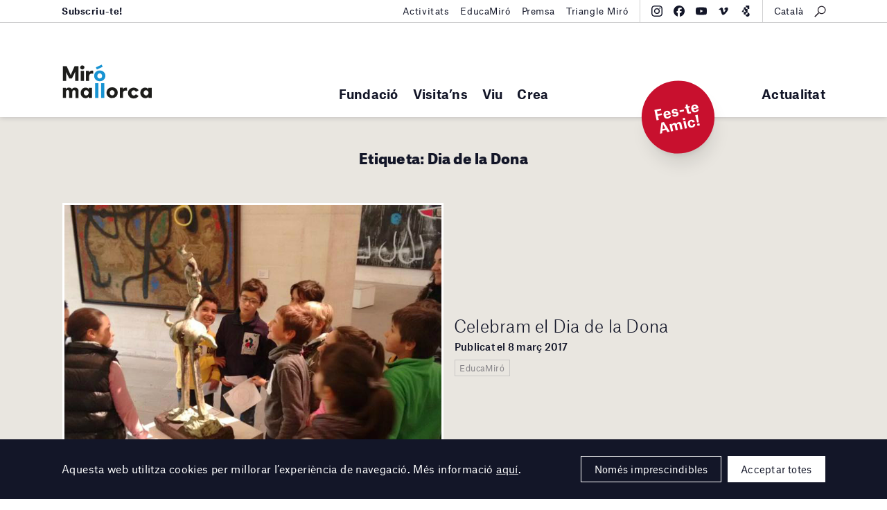

--- FILE ---
content_type: text/html; charset=UTF-8
request_url: http://miromallorca.com/tag/dia-de-la-dona/
body_size: 9881
content:
<!DOCTYPE html><!--[if lt IE 9]>
<html class='lt-ie9 no-js' lang="ca">
<![endif]-->
<!--[if gte IE 9]><!-->
<html class="no-js scroll-smooth" lang="ca">
<!--<![endif]-->
<head>
<meta charset="UTF-8">
<meta http-equiv="X-UA-Compatible" content="IE=edge,chrome=1">
<meta name="viewport" content="width=device-width, initial-scale=1">
<link rel="profile" href="http://gmpg.org/xfn/11">
<link rel="pingback" href="http://miromallorca.com/wordpress/xmlrpc.php">
<link rel="icon" href="http://miromallorca.com/themes/miro-mallorca/images/favicon.svg" type="image/svg+xml" />
<link rel="icon" type="image/png" sizes="32x32" href="http://miromallorca.com/themes/miro-mallorca/images/favicon-32.png" />
<link rel="icon" type="image/png" sizes="16x16" href="http://miromallorca.com/themes/miro-mallorca/images/favicon-16.png" />
<title>Dia de la Dona &#8211; Fundació Miró Mallorca</title>
<meta name='robots' content='max-image-preview:large' />
<link rel="alternate" hreflang="ca" href="http://miromallorca.com/tag/dia-de-la-dona/" />
<link rel="alternate" hreflang="en" href="http://miromallorca.com/en/tag/international-womens-day/" />
<link rel="alternate" hreflang="es" href="http://miromallorca.com/es/tag/dia-de-la-dona-es/" />
<link rel="alternate" hreflang="x-default" href="http://miromallorca.com/tag/dia-de-la-dona/" />
<link rel='dns-prefetch' href='//ajax.googleapis.com' />
<link rel='stylesheet' id='app-css' href='http://miromallorca.com/themes/miro-mallorca/build/assets/app-BJ9mTv0C.css' type='text/css' media='all' />
<link rel='stylesheet' id='style-css' href='http://miromallorca.com/themes/miro-mallorca/styles/main.css?ver=2.0.1' type='text/css' media='all' />
<script type="module" src="http://miromallorca.com/themes/miro-mallorca/build/assets/app-l0sNRNKZ.js" defer></script><meta property="og:url" content="http://miromallorca.com/dia-de-la-dona-a-la-fundacio/" /><meta property="fb:admins" content="1132645692" /><meta property="fb:app_id" content="155931125042435" /><meta property="og:type" content="website" /><meta property="og:title" content="Dia de la Dona &#8211; Fundació Miró Mallorca" /><meta property="og:description" content="" /><meta property="og:image" content="http://miromallorca.com/uploads/2017/07/Dia-de-la-Dona_5.jpg" /><meta property="og:image:width" content="960" /><meta property="og:image:height" content="540" /><meta name="description" content="" />
<script>
  (function(H){H.className=H.className.replace(/\bno-js\b/,'js')})(document.documentElement)
</script>

<style>
  .hero__title {
    max-width: none;
  }

  @media (min-width: 1200px) and (max-width: 1449px) {

    .hero__title {
      font-size: 3rem;
    }
  }

  .home-claim__text.home-claim__text {
    font-weight: 900;
  }

  .home-claim__quote {
    margin-top: 20px;
    margin-right: auto;
    margin-left: auto;
    max-width: 400px;
    line-height: 1.3;
  }

  .home-claim__quote-cite {
    margin-top: 10px;
    margin-right: auto;
    margin-left: auto;
    max-width: 400px;
    line-height: 1.3;
    font-weight: 500;
    font-size: 0.9rem;
  }
</style>
<style>.text-base{font-size:1rem;}.font-bold{font-weight:700;}@media(min-width:1100px){.lg-hidden{display:none}}</style>
<style>.wpcf7-form[data-status="submitting"] .wpcf7-submit{pointer-events: none; opacity: .3}</style>

<!-- Google tag (gtag.js) -->
<script async src="https://www.googletagmanager.com/gtag/js?id=G-NN9SPLY23S"></script>
<script>
  window.dataLayer = window.dataLayer || [];
  function gtag(){dataLayer.push(arguments);}
  gtag('js', new Date());

  gtag('config', 'G-639475VRK2');
</script>

</head>

<body class="archive tag tag-dia-de-la-dona tag-59">

<!--[if lt IE 9]>
<p class='browsehappy'>You are using an <strong>outdated</strong> browser. Please <a href='http://browsehappy.com/'>upgrade your browser</a> to improve your experience.</p>
<![endif]-->

  <div class="main-header">
    <div class="main-header__container l_container">
      <div class="main-header__brand">
        <a href="http://miromallorca.com/">
          <div class="main-header__brand-complete">
            <img src="http://miromallorca.com/themes/miro-mallorca/images/main-header-brand.svg" class="main-header__brand-image -large">
            <img src="http://miromallorca.com/themes/miro-mallorca/images/main-header-brand-small.svg" class="main-header__brand-image -small">
          </div>
          <div class="main-header__brand-short">
            <img src="http://miromallorca.com/themes/miro-mallorca/images/main-header-brand-short.svg" class="main-header__brand-image -short">
          </div>
        </a>
      </div>
      <button type="button" class="main-header__show-navs">Menú<span class="icon icon--caret"></span></button>
      <div class="main-header__navs">

        <nav class="main-nav"><ul id="menu-main-menu" class=""><li id="menu-item-48" class="mega-menu mega-menu-artwork menu-item menu-item-type-post_type menu-item-object-page menu-item-has-children menu-item-48"><a href="http://miromallorca.com/fundacio/">Fundació</a><script type="application/json" data-menu-item-slug="48" class="megamenu__feature-content">{"type":"artwork","heading":"Col\u00b7lecci\u00f3","artwork":{"heading":"Obra destacada","href":"http:\/\/miromallorca.com\/collection\/femme-1966\/","image":"http:\/\/miromallorca.com\/uploads\/2017\/06\/FPJM-00398_C01-807x1024.jpg","specs":{"author":"Joan Mir\u00f3","meta":[{"text":"Femme, 1966"},{"text":"Cessi\u00f3 drets d'autor pels hereus de l'artista, 1991"}]}}}</script>
        <script type="text/template" data-menu-item-slug="48" class="megamenu__feature-template">
          <div class="megamenu__feature" data-menu-item-slug="<%= content.slug %>">
            <div class="megamenu__artwork-container">
              <h4 class="megamenu__artwork-heading"><%= content.artwork.heading %></h4>
              <figure class="megamenu__artwork">
                <a href="<%= content.artwork.href %>">
                  <div class="megamenu__artwork-image">
                    <img src="<%= content.artwork.image %>">
                  </div>
                  <figcaption class="megamenu__artwork-specs">
                    <strong class="megamenu__artwork-specs-author"><%= content.artwork.specs.author %></strong>
                    <% _.map(content.artwork.specs.meta, function(item) { %>
                      <div class="megamenu__artwork-specs-meta"><%= item.text %></div>
                    <% }) %>
                  </figcaption>
                </a>
              </figure>
            </div>
          </div>
        </script>
<ul class="sub-menu">
	<li id="menu-item-1201" class="menu-item menu-item-type-custom menu-item-object-custom menu-item-has-children menu-item-1201"><a href="#">Fundació</a>
	<ul class="sub-menu">
		<li id="menu-item-618" class="menu-item menu-item-type-post_type menu-item-object-page menu-item-618"><a href="http://miromallorca.com/fundacio/fundacio-miro-mallorca/">Fundació Miró Mallorca</a></li>
		<li id="menu-item-860" class="menu-item menu-item-type-post_type menu-item-object-page menu-item-860"><a href="http://miromallorca.com/fundacio/joan-miro-i-pilar-juncosa/">Joan Miró i Pilar Juncosa</a></li>
		<li id="menu-item-40939" class="menu-item menu-item-type-post_type menu-item-object-page menu-item-40939"><a href="http://miromallorca.com/fundacio/programa-damics-de-la-fundacio/">Programa d’Amics de la Fundació</a></li>
		<li id="menu-item-40947" class="menu-item menu-item-type-post_type menu-item-object-page menu-item-40947"><a href="http://miromallorca.com/fundacio/programa-damics-de-la-fundacio/suport-institucional-i-empresarial/">Suport institucional i empresarial</a></li>
		<li id="menu-item-510" class="menu-item menu-item-type-post_type menu-item-object-page menu-item-510"><a href="http://miromallorca.com/fundacio/colleccio/">Col·lecció</a></li>
		<li id="menu-item-2590" class="menu-item menu-item-type-post_type menu-item-object-page menu-item-2590"><a href="http://miromallorca.com/biblioteca-pilar-juncosa/">Biblioteca Pilar Juncosa</a></li>
		<li id="menu-item-625" class="menu-item menu-item-type-post_type menu-item-object-page menu-item-625"><a href="http://miromallorca.com/fundacio/arquitectura/">Arquitectura</a></li>
		<li id="menu-item-1332" class="menu-item menu-item-type-taxonomy menu-item-object-category menu-item-1332"><a href="http://miromallorca.com/category/premsa/">Premsa</a></li>
	</ul>
</li>
</ul>
</li>
<li id="menu-item-40" class="mega-menu mega-menu-event menu-item menu-item-type-post_type menu-item-object-page menu-item-has-children menu-item-40"><a href="http://miromallorca.com/visitans/">Visita’ns</a><script type="application/json" data-menu-item-slug="40" class="megamenu__feature-content">{"slug":40,"type":"event","heading":"Visita'ns","timetable":{"datetime":"Avui, Dijous 22 gener 2026","value":"Obert de 10:00 a 18:00"},"event":{"href":"http:\/\/miromallorca.com\/exhibition\/grip-face-utopia-del-lodo-sashimi-de-bruma\/","label":"Exposicions en curs","title":"Grip Face. &#8220;Utop\u00eda del Lodo, Sashimi de Bruma&#8221;","datetime":"19 setembre 2025 &mdash; 5 abril 2026"},"image":"http:\/\/miromallorca.com\/themes\/miro-mallorca\/images\/collection-entry__b.jpg"}</script>
        <script type="text/template" data-menu-item-slug="40" class="megamenu__feature-template">
          <div class="megamenu__feature" data-menu-item-slug="<%= content.slug %>">
            <div class="megamenu__event-container">
              <div class="megamenu__timetable">
                <p class="megamenu__timetable-datetime"><%= content.timetable.datetime %></p>
                <p class="megamenu__timetable-value"><%= content.timetable.value %></p>
              </div>
              <div class="megamenu__event">
                <a href="<%= content.event.href %>">
                  <div class="megamenu__event-inner">
                    <div class="megamenu__event-label"><%= content.event.label %></div>
                    <h4 class="megamenu__event-title"><%= content.event.title %></h4>
                    <p class="megamenu__event-datetime"><%= content.event.datetime %></p>
                  </div>
                </a>
              </div>
              <div class="megamenu__event-image" style="background-image: url(<%= content.image %>);"></div>
            </div>
          </div>
        </script>
<ul class="sub-menu">
	<li id="menu-item-1200" class="menu-item menu-item-type-custom menu-item-object-custom menu-item-has-children menu-item-1200"><a href="#">Visita&#8217;ns</a>
	<ul class="sub-menu">
		<li id="menu-item-512" class="menu-item menu-item-type-post_type menu-item-object-page menu-item-512"><a href="http://miromallorca.com/visitans/">Organitza la teva visita</a></li>
		<li id="menu-item-631" class="anchor-visitLocation menu-item menu-item-type-post_type menu-item-object-page menu-item-631"><a href="http://miromallorca.com/visitans/#visitLocation">Com arribar-hi</a></li>
		<li id="menu-item-632" class="anchor-visitTimeFees menu-item menu-item-type-post_type menu-item-object-page menu-item-632"><a href="http://miromallorca.com/visitans/#visitTimeFees">Horaris i tarifes</a></li>
		<li id="menu-item-633" class="anchor-visitTours menu-item menu-item-type-post_type menu-item-object-page menu-item-633"><a href="http://miromallorca.com/visitans/#visitTours">Visites guiades</a></li>
		<li id="menu-item-634" class="anchor-visitServices menu-item menu-item-type-post_type menu-item-object-page menu-item-634"><a href="http://miromallorca.com/visitans/#visitServices">Serveis</a></li>
		<li id="menu-item-635" class="anchor-visitVicinity menu-item menu-item-type-post_type menu-item-object-page menu-item-635"><a href="http://miromallorca.com/visitans/#visitVicinity">Entorn</a></li>
		<li id="menu-item-636" class="anchor-visitRentals menu-item menu-item-type-post_type menu-item-object-page menu-item-636"><a href="http://miromallorca.com/visitans/#visitRentals">Lloguer d&#8217;espais</a></li>
	</ul>
</li>
</ul>
</li>
<li id="menu-item-513" class="menu-item menu-item-type-custom menu-item-object-custom menu-item-has-children menu-item-513"><a href="#">Viu</a>
<ul class="sub-menu">
	<li id="menu-item-1198" class="menu-item menu-item-type-custom menu-item-object-custom menu-item-has-children menu-item-1198"><a href="#">Exposicions</a>
	<ul class="sub-menu">
		<li id="menu-item-2844" class="menu-item menu-item-type-post_type_archive menu-item-object-exhibition menu-item-2844"><a href="http://miromallorca.com/exhibition/">Actuals</a></li>
		<li id="menu-item-2845" class="endpoint-upcoming menu-item menu-item-type-post_type_archive menu-item-object-exhibition menu-item-2845"><a href="http://miromallorca.com/exhibition/upcoming/">Pròximes</a></li>
		<li id="menu-item-2846" class="endpoint-past menu-item menu-item-type-post_type_archive menu-item-object-exhibition menu-item-2846"><a href="http://miromallorca.com/exhibition/past/">Anteriors</a></li>
		<li id="menu-item-2847" class="endpoint-travelling menu-item menu-item-type-post_type_archive menu-item-object-exhibition menu-item-2847"><a href="http://miromallorca.com/exhibition/travelling/">Itineràncies</a></li>
	</ul>
</li>
	<li id="menu-item-1197" class="menu-item menu-item-type-custom menu-item-object-custom menu-item-has-children menu-item-1197"><a href="#">Activitats</a>
	<ul class="sub-menu">
		<li id="menu-item-1162" class="menu-item menu-item-type-taxonomy menu-item-object-activity-types menu-item-1162"><a href="http://miromallorca.com/activity-types/tallers-i-cursos/">Tallers i cursos</a></li>
		<li id="menu-item-1161" class="menu-item menu-item-type-taxonomy menu-item-object-activity-types menu-item-1161"><a href="http://miromallorca.com/activity-types/visites/">Visites</a></li>
		<li id="menu-item-1195" class="menu-item menu-item-type-taxonomy menu-item-object-activity-types menu-item-1195"><a href="http://miromallorca.com/activity-types/audiovisuals/">Cinema i audiovisuals</a></li>
		<li id="menu-item-1194" class="menu-item menu-item-type-taxonomy menu-item-object-activity-types menu-item-1194"><a href="http://miromallorca.com/activity-types/arts-esceniques/">Arts escèniques</a></li>
	</ul>
</li>
	<li id="menu-item-1199" class="menu-item menu-item-type-custom menu-item-object-custom menu-item-has-children menu-item-1199"><a href="#">Educació</a>
	<ul class="sub-menu">
		<li id="menu-item-1133" class="menu-item menu-item-type-post_type menu-item-object-page menu-item-1133"><a href="http://miromallorca.com/educacio/">Programa educatiu</a></li>
		<li id="menu-item-638" class="menu-item menu-item-type-post_type menu-item-object-page menu-item-638"><a href="http://miromallorca.com/educacio/centres-educatius/">Centres educatius</a></li>
		<li id="menu-item-641" class="menu-item menu-item-type-post_type menu-item-object-page menu-item-641"><a href="http://miromallorca.com/educacio/adults-and-family/">Adults i famílies</a></li>
		<li id="menu-item-643" class="menu-item menu-item-type-post_type menu-item-object-page menu-item-643"><a href="http://miromallorca.com/educacio/programa-social/">Programa social</a></li>
		<li id="menu-item-645" class="menu-item menu-item-type-post_type menu-item-object-page menu-item-645"><a href="http://miromallorca.com/educacio/programa-de-practiques/">Programa de pràctiques</a></li>
		<li id="menu-item-647" class="menu-item menu-item-type-post_type menu-item-object-page menu-item-647"><a href="http://miromallorca.com/educacio/encontres-amb-el-professorat/">Encontres amb el professorat</a></li>
		<li id="menu-item-2079" class="menu-item menu-item-type-post_type menu-item-object-page menu-item-2079"><a href="http://miromallorca.com/educacio/maletes-pedagogiques/">Maletes pedagògiques</a></li>
		<li id="menu-item-1323" class="menu-item menu-item-type-taxonomy menu-item-object-category menu-item-1323"><a href="http://miromallorca.com/category/educamiro/">EducaMiró</a></li>
	</ul>
</li>
</ul>
</li>
<li id="menu-item-519" class="mega-menu mega-menu-linked mega-menu-linked-premis-i-beques-pilar-juncosa menu-item menu-item-type-custom menu-item-object-custom menu-item-has-children menu-item-519"><a href="#">Crea</a><script type="application/json" data-menu-item-slug="519" class="megamenu__feature-content">{"slug":519,"type":"linked","linked":{"href":"http:\/\/miromallorca.com\/premis-i-beques-pilar-juncosa\/","image":"http:\/\/miromallorca.com\/uploads\/2021\/04\/mj_sert_baixa_61-1024x789.jpg","title":"Premis i Beques Pilar Juncosa"}}</script>
        <script type="text/template" data-menu-item-slug="519" class="megamenu__feature-template">
          <div class="megamenu__feature" data-menu-item-slug="<%= content.slug %>">
            <div class="megamenu__linked-container">
              <div class="linked">
                <div class="linked__item -one-whole -is-wide -alpha">
                  <a href="<%= content.linked.href %>">
                    <div class="linked__grid">
                      <div class="linked__image">
                        <div class="linked__image-frame">
                          <img src="<%= content.linked.image %>" >
                        </div>
                      </div>
                      <div class="linked__info">
                        <h3 class="linked__title"><%= content.linked.title %></h3>
                      </div>
                    </div>
                  </a>
                </div>
              </div>
            </div>
          <div class="megamenu__feature" data-menu-item-slug="<%= content.slug %>">
        </script>
<ul class="sub-menu">
	<li id="menu-item-1193" class="menu-item menu-item-type-custom menu-item-object-custom menu-item-has-children menu-item-1193"><a href="#">Tallers d&#8217;Obra Gràfica de Joan Miró</a>
	<ul class="sub-menu">
		<li id="menu-item-561" class="menu-item menu-item-type-post_type menu-item-object-page menu-item-561"><a href="http://miromallorca.com/tallers-dobra-grafica-de-joan-miro/miro-i-lobra-grafica/">Miró i l’obra gràfica</a></li>
		<li id="menu-item-566" class="menu-item menu-item-type-post_type menu-item-object-page menu-item-566"><a href="http://miromallorca.com/tallers-dobra-grafica-de-joan-miro/els-tallers-dobra-grafica/">Els Tallers d’Obra Gràfica (TOG)</a></li>
		<li id="menu-item-1192" class="menu-item menu-item-type-post_type menu-item-object-page menu-item-1192"><a href="http://miromallorca.com/tallers-dobra-grafica-de-joan-miro/cursos-i-tallers/">Cursos i tallers</a></li>
		<li id="menu-item-658" class="menu-item menu-item-type-post_type menu-item-object-page menu-item-658"><a href="http://miromallorca.com/tallers-dobra-grafica-de-joan-miro/lloguer-dels-tallers/">Lloguer dels tallers</a></li>
		<li id="menu-item-24009" class="font-bold text-base lg-hidden menu-item menu-item-type-post_type menu-item-object-page menu-item-24009"><a href="http://miromallorca.com/premis-i-beques-pilar-juncosa/">Premis i Beques Pilar Juncosa</a></li>
	</ul>
</li>
</ul>
</li>
</ul></nav>        <!-- end main-nav module-->
        <div class="main-header__navs-extra">
          <nav class="main-nav -extra"><ul id="menu-extra" class=""><li id="menu-item-524" class="menu-item menu-item-type-post_type menu-item-object-page current_page_parent menu-item-524"><a href="http://miromallorca.com/actualitat/">Actualitat</a></li>
</ul></nav>        </div>
        <!-- beta-nav module-->
        <div class="beta-nav">
          <div class="beta-nav__container l_container">
            <ul id="menu-top-bar-left" class="beta-nav__list"><li id="menu-item-37824" class="menu-item menu-item-type-custom menu-item-object-custom menu-item-37824"><a href="http://eepurl.com/ddGmmv"><b>Subscriu-te!</b></a></li>
</ul><ul id="menu-top-bar-right" class="beta-nav__list"><li id="menu-item-37825" class="menu-item menu-item-type-post_type menu-item-object-page menu-item-37825"><a href="http://miromallorca.com/activity/">Activitats</a></li>
<li id="menu-item-37826" class="menu-item menu-item-type-taxonomy menu-item-object-category menu-item-37826"><a href="http://miromallorca.com/category/educamiro/">EducaMiró</a></li>
<li id="menu-item-33069" class="menu-item menu-item-type-post_type menu-item-object-page menu-item-33069"><a href="http://miromallorca.com/premsa/">Premsa</a></li>
<li id="menu-item-33959" class="menu-item menu-item-type-post_type menu-item-object-page menu-item-33959"><a href="http://miromallorca.com/triangle-miro/">Triangle Miró</a></li>
</ul>            <div class="beta-nav__tools">
              
<div class="social-nav">
    <ul class="social-nav__list">
                    <li><a
                class="block hover:text-blue transition-colors"
                href="https://www.instagram.com/miromallorca/"
                title="Instagram"
                target="_blank"
                rel="noopener noreferrer"
            ><svg class="w-4 h-4" fill="currentColor" xmlns="http://www.w3.org/2000/svg" viewBox="0 0 32 32"><path d="M24.527 9.363a1.92 1.92 0 1 1-.007-3.84 1.92 1.92 0 0 1 .007 3.84Z"/><path d="M16.015 24.215a8.216 8.216 0 1 1-.03-16.43 8.216 8.216 0 0 1 .03 16.43Zm-.026-13.548a5.334 5.334 0 1 0 .022 10.667 5.334 5.334 0 0 0-.022-10.667Z"/><path d="M5.492.862C6.508.464 7.672.192 9.374.111 11.08.029 11.625.01 15.969 0c4.345-.007 4.89.01 6.597.085 1.703.074 2.866.342 3.884.736a7.83 7.83 0 0 1 2.838 1.84 7.848 7.848 0 0 1 1.85 2.83c.398 1.017.67 2.179.751 3.882.081 1.706.1 2.25.11 6.595.007 4.345-.01 4.89-.085 6.598-.074 1.702-.342 2.865-.736 3.883a7.843 7.843 0 0 1-1.84 2.838 7.84 7.84 0 0 1-2.83 1.85c-1.017.398-2.179.67-3.881.752-1.707.08-2.251.1-6.597.108-4.344.008-4.889-.008-6.595-.083-1.703-.075-2.867-.343-3.885-.736a7.847 7.847 0 0 1-2.837-1.84 7.832 7.832 0 0 1-1.851-2.83c-.398-1.018-.67-2.18-.751-3.882-.082-1.707-.1-2.252-.11-6.596-.007-4.345.01-4.89.084-6.596.076-1.704.343-2.867.737-3.886a7.84 7.84 0 0 1 1.84-2.837 7.827 7.827 0 0 1 2.83-1.85ZM6.59 28.49c.564.218 1.411.477 2.971.545 1.688.073 2.194.089 6.465.08 4.272-.007 4.778-.025 6.465-.104 1.559-.075 2.405-.337 2.969-.557a4.974 4.974 0 0 0 1.837-1.2 4.971 4.971 0 0 0 1.194-1.842c.218-.565.477-1.412.544-2.972.075-1.687.09-2.193.082-6.465-.008-4.272-.026-4.777-.106-6.465-.074-1.559-.336-2.406-.556-2.968a4.953 4.953 0 0 0-1.2-1.839A4.951 4.951 0 0 0 25.41 3.51c-.564-.218-1.412-.476-2.97-.544-1.689-.074-2.194-.09-6.467-.081-4.27.008-4.776.025-6.464.105-1.559.074-2.405.336-2.969.556a4.956 4.956 0 0 0-1.838 1.2A4.964 4.964 0 0 0 3.51 6.59c-.217.564-.478 1.412-.544 2.97-.074 1.689-.09 2.195-.081 6.466.008 4.272.026 4.778.105 6.464.073 1.56.337 2.406.556 2.97a4.97 4.97 0 0 0 1.2 1.838 4.986 4.986 0 0 0 1.843 1.194Z"/></svg>
</a></li>
                    <li><a
                class="block hover:text-blue transition-colors"
                href="https://www.facebook.com/miromallorca/?fref=ts"
                title="Facebook"
                target="_blank"
                rel="noopener noreferrer"
            ><svg class="w-4 h-4" fill="currentColor" xmlns="http://www.w3.org/2000/svg" viewBox="0 0 32 32"><path d="M16 0c8.837 0 16 7.163 16 16 0 8.18-6.14 14.926-14.062 15.883V20.889h4.329L23.165 16h-5.227v-1.73c0-1.291.254-2.185.835-2.757.582-.571 1.49-.82 2.803-.82.332 0 .637.004.908.01.395.01.716.026.94.05V6.32a4.89 4.89 0 0 0-.313-.075 18.82 18.82 0 0 0-3.165-.323c-2.423 0-4.254.518-5.532 1.592-1.542 1.296-2.28 3.4-2.28 6.378V16H8.836v4.89h3.3v10.639C5.165 29.799 0 23.504 0 16 0 7.163 7.163 0 16 0Z"/></svg>
</a></li>
                    <li><a
                class="block hover:text-blue transition-colors"
                href="https://www.youtube.com/channel/UC-MX-9jR5j0Z_qqzs358oZA"
                title="Youtube"
                target="_blank"
                rel="noopener noreferrer"
            ><svg class="w-4 h-4" fill="currentColor" xmlns="http://www.w3.org/2000/svg" viewBox="0 0 32 31"><path d="M30.329 6.244a3.87 3.87 0 0 1 1.034 1.746c.669 2.434.669 7.51.669 7.51s0 5.076-.67 7.51a3.87 3.87 0 0 1-1.033 1.746 4.052 4.052 0 0 1-1.795 1.013c-2.502.652-12.502.652-12.502.652s-10 0-12.502-.652a4.052 4.052 0 0 1-1.795-1.013A3.869 3.869 0 0 1 .7 23.011C.03 20.576.03 15.5.03 15.5s0-5.076.67-7.51c.18-.66.537-1.262 1.034-1.746A4.053 4.053 0 0 1 3.53 5.231c2.502-.651 12.502-.651 12.502-.651s10 0 12.502.651c.68.18 1.298.529 1.795 1.013ZM21.123 15.5l-8.364-4.61v9.22l8.364-4.61Z"/></svg>
</a></li>
                    <li><a
                class="block hover:text-blue transition-colors"
                href="https://vimeo.com/user213276408"
                title="Vimeo"
                target="_blank"
                rel="noopener noreferrer"
            ><svg class="w-4 h-4" fill="currentColor" xmlns="http://www.w3.org/2000/svg" viewBox="0 0 32 32"><path d="M29.32 10.377c-.118 2.454-1.931 5.814-5.438 10.078-3.626 4.454-6.693 6.681-9.203 6.681-1.553 0-2.87-1.356-3.944-4.069l-2.152-7.46c-.798-2.711-1.654-4.069-2.569-4.069-.2 0-.897.397-2.093 1.187l-1.254-1.527a333.696 333.696 0 0 0 3.891-3.28C8.314 6.482 9.631 5.73 10.51 5.652c2.076-.188 3.353 1.153 3.833 4.023.518 3.097.876 5.023 1.078 5.777.598 2.57 1.256 3.853 1.975 3.853.558 0 1.397-.834 2.515-2.5 1.116-1.667 1.715-2.935 1.796-3.806.158-1.439-.44-2.16-1.796-2.16-.639 0-1.297.14-1.974.414 1.31-4.058 3.814-6.029 7.51-5.916 2.74.076 4.032 1.756 3.874 5.04Z"/></svg>
</a></li>
                    <li><a
                class="block hover:text-blue transition-colors"
                href="https://guides.bloombergconnects.org/en-US/guide/fundacionMiroMallorca"
                title="Bloomberg Connects"
                target="_blank"
                rel="noopener noreferrer"
            ><svg class="w-4 h-4" width="600" height="600" viewBox="0 0 600 600" fill="currentColor" xmlns="http://www.w3.org/2000/svg"><path d="M402.488 377.245c61.496.018 111.345 49.876 111.345 111.377 0 61.512-49.866 111.378-111.378 111.378-61.373 0-111.142-49.642-111.367-110.962h69.326c23.237 0 42.074-18.837 42.074-42.073zM308.07 94.383v94.452h94.418v188.41h-.033c-61.512 0-111.378 49.865-111.378 111.377 0 .14.01.277.01.416H241.88c-23.237 0-42.073-18.837-42.073-42.073v-97.642h113.769L199.807 152.276v-15.819c0-23.237 18.836-42.074 42.073-42.074zm-108.263 254.94H86l113.807-197.047zM496.905 0v188.836h-94.417v-52.379c0-23.237-18.837-42.073-42.074-42.073H308.07V0z"/></svg>
</a></li>
            </ul>
</div>
              <!-- search module-->
              <div class="search-module">
                <button type="button" class="search__show-modal">
                  <!-- icon module--><span class="icon icon--search"></span>
                  <!-- end icon module-->
                </button>
                <div class="search__modal">
                  <div class="search__inner">
                    <form
  role="search"
  class="search__form"
  method="get"
  action="http://miromallorca.com/"
>
  <input type="text" placeholder="Escriu per cercar…" class="search__input" name="s">
  <button class="button -blue -has-icon -expand search__submit" type="submit">
    <div class="button__icon button__icon -dark">
      <span class="icon icon--search--blue"></span>
    </div>
    <div class="button__icon button__icon -white">
      <span class="icon icon--search--white"></span>
    </div>
    <span class="button__text">Cerca</span>
  </button>
</form>
                    <button type="button" class="search__hide-modal">
                      <!-- icon module--><span class="icon icon--gallery-close"></span>
                      <!-- end icon module-->
                    </button>
                  </div>
                </div>
              </div>
              <!-- end search module-->
              <div class="lang-nav"><button type="button" class="lang-nav__button"><span>Català</span></button><div class="lang-nav__menu"><ul class="lang-nav__langs"><li class="lang-nav__langs-item"><a href="http://miromallorca.com/tag/dia-de-la-dona/" class="lang-nav__langs-link">Català</a></li><li class="lang-nav__langs-item"><a href="http://miromallorca.com/en/tag/international-womens-day/" class="lang-nav__langs-link">English</a></li><li class="lang-nav__langs-item"><a href="http://miromallorca.com/es/tag/dia-de-la-dona-es/" class="lang-nav__langs-link">Español</a></li></ul></div></div>            </div>
          </div>
        </div>
        <!-- end beta-nav module-->
        <button type="button" class="main-header__hide-navs">
          <!-- icon module--><span class="icon icon--gallery-close"></span>
          <!-- end icon module-->
        </button>
      </div>
    </div>
    <div class="megamenu"></div>
        <div class="absolute inset-x-0 bottom-0 l_container z-[9000]">
    <div class="relative">
        <a href="https://miromallorca.com/fundacio/programa-damics-de-la-fundacio/" class="block absolute bottom-0 right-0 mr-20 lg:mr-40 bg-red size-[90px] lg:size-[105px] rounded-full flex justify-center items-center translate-y-1/2 -rotate-12 shadow-xl" target="_blank" rel="noopener noreferrer">
            <span class="text-base lg:!text-xl font-bold !leading-none lg:!leading-none text-center text-white">Fes-te Amic!</span>
        </a>
    </div>
</div>
  </div>

  <main id="mainContent" role="main">

<div class="l_main-content">
  <div class="u_bpt u_bpb u_bmtn u_bg-gray-light">
    <div class="l_container">
      
      
      <h3 class="section-heading">Etiqueta: <span>Dia de la Dona</span></h3>
      <div class="linked">

        
<div id="1560" class="linked__item -two-third -is-wide -apex post-1560 post type-post status-publish format-standard has-post-thumbnail hentry category-educamiro tag-8-marc tag-dia-de-la-dona tag-educacio-infantil tag-educacio-primaria tag-escolar tag-monmiro tag-visites-guiades tag-visites-tematitzades">
    <a href="http://miromallorca.com/dia-de-la-dona-a-la-fundacio/">
        <div class="linked__grid">
      
                            <div class="linked__image">
                    <div class="linked__image-frame">

                    
                    <img width="960" height="540" src="http://miromallorca.com/uploads/2017/07/Dia-de-la-Dona_5.jpg" class="attachment-large size-large wp-post-image" alt="" decoding="async" fetchpriority="high" srcset="http://miromallorca.com/uploads/2017/07/Dia-de-la-Dona_5.jpg 960w, http://miromallorca.com/uploads/2017/07/Dia-de-la-Dona_5-300x169.jpg 300w, http://miromallorca.com/uploads/2017/07/Dia-de-la-Dona_5-768x432.jpg 768w" sizes="(max-width: 960px) 100vw, 960px" />
                    </div>
                </div>
            
            <div class="linked__info">
                                    <h3 class="linked__title">Celebram el Dia de la Dona</h3>
                
                
                                    <p class="linked__datetime">Publicat el 8 març 2017</p>
                
                                    <p class="linked__category">
                        EducaMiró                    </p>
                            </div>
        </div>
    </a>
</div>

      </div>

      
    </div>
  </div>
  
    
</div>


  </main>

  <!-- main-footer module-->
  <div class="main-footer">
    <div class="main-footer__container l_container">
      <div class="main-footer__brand"><a href="./"><img src="http://miromallorca.com/themes/miro-mallorca/images/main-footer-brand.svg" class="main-footer__brand-image"></a></div>
      <div class="main-footer__contact">
        <div class="main-footer__contact-mail"><a href="mailto:info@miromallorca.com">info@miromallorca.com</a></div>
        <div class="main-footer__contact-phone">Tel. +34 971 70 14 20</div>
      </div>
      <div class="main-footer__address">Fundació Pilar i Joan Miró a Mallorca<br>Carrer de Saridakis, 29<br>07015 Palma &mdash; Illes Balears<br>España</div>
      <ul class="pl-0 w-full lg:w-auto list-none flex space-x-4 lg:space-x-0 lg:block lg:ml-auto text-sm leading-relaxed lg:columns-2">
            <li><a
            href="https://www.instagram.com/miromallorca/"
            title="Instagram"
            class="block "
        >
            <div class="hidden lg:block">Instagram</div>
            <svg class="w-4 h-4 lg:hidden" fill="currentColor" xmlns="http://www.w3.org/2000/svg" viewBox="0 0 32 32"><path d="M24.527 9.363a1.92 1.92 0 1 1-.007-3.84 1.92 1.92 0 0 1 .007 3.84Z"/><path d="M16.015 24.215a8.216 8.216 0 1 1-.03-16.43 8.216 8.216 0 0 1 .03 16.43Zm-.026-13.548a5.334 5.334 0 1 0 .022 10.667 5.334 5.334 0 0 0-.022-10.667Z"/><path d="M5.492.862C6.508.464 7.672.192 9.374.111 11.08.029 11.625.01 15.969 0c4.345-.007 4.89.01 6.597.085 1.703.074 2.866.342 3.884.736a7.83 7.83 0 0 1 2.838 1.84 7.848 7.848 0 0 1 1.85 2.83c.398 1.017.67 2.179.751 3.882.081 1.706.1 2.25.11 6.595.007 4.345-.01 4.89-.085 6.598-.074 1.702-.342 2.865-.736 3.883a7.843 7.843 0 0 1-1.84 2.838 7.84 7.84 0 0 1-2.83 1.85c-1.017.398-2.179.67-3.881.752-1.707.08-2.251.1-6.597.108-4.344.008-4.889-.008-6.595-.083-1.703-.075-2.867-.343-3.885-.736a7.847 7.847 0 0 1-2.837-1.84 7.832 7.832 0 0 1-1.851-2.83c-.398-1.018-.67-2.18-.751-3.882-.082-1.707-.1-2.252-.11-6.596-.007-4.345.01-4.89.084-6.596.076-1.704.343-2.867.737-3.886a7.84 7.84 0 0 1 1.84-2.837 7.827 7.827 0 0 1 2.83-1.85ZM6.59 28.49c.564.218 1.411.477 2.971.545 1.688.073 2.194.089 6.465.08 4.272-.007 4.778-.025 6.465-.104 1.559-.075 2.405-.337 2.969-.557a4.974 4.974 0 0 0 1.837-1.2 4.971 4.971 0 0 0 1.194-1.842c.218-.565.477-1.412.544-2.972.075-1.687.09-2.193.082-6.465-.008-4.272-.026-4.777-.106-6.465-.074-1.559-.336-2.406-.556-2.968a4.953 4.953 0 0 0-1.2-1.839A4.951 4.951 0 0 0 25.41 3.51c-.564-.218-1.412-.476-2.97-.544-1.689-.074-2.194-.09-6.467-.081-4.27.008-4.776.025-6.464.105-1.559.074-2.405.336-2.969.556a4.956 4.956 0 0 0-1.838 1.2A4.964 4.964 0 0 0 3.51 6.59c-.217.564-.478 1.412-.544 2.97-.074 1.689-.09 2.195-.081 6.466.008 4.272.026 4.778.105 6.464.073 1.56.337 2.406.556 2.97a4.97 4.97 0 0 0 1.2 1.838 4.986 4.986 0 0 0 1.843 1.194Z"/></svg>
        </a></li>
            <li><a
            href="https://www.facebook.com/miromallorca/?fref=ts"
            title="Facebook"
            class="block "
        >
            <div class="hidden lg:block">Facebook</div>
            <svg class="w-4 h-4 lg:hidden" fill="currentColor" xmlns="http://www.w3.org/2000/svg" viewBox="0 0 32 32"><path d="M16 0c8.837 0 16 7.163 16 16 0 8.18-6.14 14.926-14.062 15.883V20.889h4.329L23.165 16h-5.227v-1.73c0-1.291.254-2.185.835-2.757.582-.571 1.49-.82 2.803-.82.332 0 .637.004.908.01.395.01.716.026.94.05V6.32a4.89 4.89 0 0 0-.313-.075 18.82 18.82 0 0 0-3.165-.323c-2.423 0-4.254.518-5.532 1.592-1.542 1.296-2.28 3.4-2.28 6.378V16H8.836v4.89h3.3v10.639C5.165 29.799 0 23.504 0 16 0 7.163 7.163 0 16 0Z"/></svg>
        </a></li>
            <li><a
            href="https://www.youtube.com/channel/UC-MX-9jR5j0Z_qqzs358oZA"
            title="Youtube"
            class="block "
        >
            <div class="hidden lg:block">Youtube</div>
            <svg class="w-4 h-4 lg:hidden" fill="currentColor" xmlns="http://www.w3.org/2000/svg" viewBox="0 0 32 31"><path d="M30.329 6.244a3.87 3.87 0 0 1 1.034 1.746c.669 2.434.669 7.51.669 7.51s0 5.076-.67 7.51a3.87 3.87 0 0 1-1.033 1.746 4.052 4.052 0 0 1-1.795 1.013c-2.502.652-12.502.652-12.502.652s-10 0-12.502-.652a4.052 4.052 0 0 1-1.795-1.013A3.869 3.869 0 0 1 .7 23.011C.03 20.576.03 15.5.03 15.5s0-5.076.67-7.51c.18-.66.537-1.262 1.034-1.746A4.053 4.053 0 0 1 3.53 5.231c2.502-.651 12.502-.651 12.502-.651s10 0 12.502.651c.68.18 1.298.529 1.795 1.013ZM21.123 15.5l-8.364-4.61v9.22l8.364-4.61Z"/></svg>
        </a></li>
            <li><a
            href="https://vimeo.com/user213276408"
            title="Vimeo"
            class="block "
        >
            <div class="hidden lg:block">Vimeo</div>
            <svg class="w-4 h-4 lg:hidden" fill="currentColor" xmlns="http://www.w3.org/2000/svg" viewBox="0 0 32 32"><path d="M29.32 10.377c-.118 2.454-1.931 5.814-5.438 10.078-3.626 4.454-6.693 6.681-9.203 6.681-1.553 0-2.87-1.356-3.944-4.069l-2.152-7.46c-.798-2.711-1.654-4.069-2.569-4.069-.2 0-.897.397-2.093 1.187l-1.254-1.527a333.696 333.696 0 0 0 3.891-3.28C8.314 6.482 9.631 5.73 10.51 5.652c2.076-.188 3.353 1.153 3.833 4.023.518 3.097.876 5.023 1.078 5.777.598 2.57 1.256 3.853 1.975 3.853.558 0 1.397-.834 2.515-2.5 1.116-1.667 1.715-2.935 1.796-3.806.158-1.439-.44-2.16-1.796-2.16-.639 0-1.297.14-1.974.414 1.31-4.058 3.814-6.029 7.51-5.916 2.74.076 4.032 1.756 3.874 5.04Z"/></svg>
        </a></li>
            <li><a
            href="https://guides.bloombergconnects.org/en-US/guide/fundacionMiroMallorca"
            title="Bloomberg Connects"
            class="block "
        >
            <div class="hidden lg:block">Bloomberg Connects</div>
            <svg class="w-4 h-4 lg:hidden" width="600" height="600" viewBox="0 0 600 600" fill="currentColor" xmlns="http://www.w3.org/2000/svg"><path d="M402.488 377.245c61.496.018 111.345 49.876 111.345 111.377 0 61.512-49.866 111.378-111.378 111.378-61.373 0-111.142-49.642-111.367-110.962h69.326c23.237 0 42.074-18.837 42.074-42.073zM308.07 94.383v94.452h94.418v188.41h-.033c-61.512 0-111.378 49.865-111.378 111.377 0 .14.01.277.01.416H241.88c-23.237 0-42.073-18.837-42.073-42.073v-97.642h113.769L199.807 152.276v-15.819c0-23.237 18.836-42.074 42.073-42.074zm-108.263 254.94H86l113.807-197.047zM496.905 0v188.836h-94.417v-52.379c0-23.237-18.837-42.073-42.074-42.073H308.07V0z"/></svg>
        </a></li>
    </ul>
      <ul id="menu-footer-menu" class="main-footer__nav"><li id="menu-item-662" class="menu-item menu-item-type-post_type menu-item-object-page menu-item-662"><a href="http://miromallorca.com/organs-de-govern/">Òrgans de Govern</a></li>
<li id="menu-item-661" class="menu-item menu-item-type-post_type menu-item-object-page menu-item-661"><a href="http://miromallorca.com/memories/">Memòries</a></li>
<li id="menu-item-38" class="menu-item menu-item-type-post_type menu-item-object-page menu-item-38"><a href="http://miromallorca.com/ofertes-docupacio/">Ofertes d&#8217;ocupació</a></li>
<li id="menu-item-37" class="menu-item menu-item-type-post_type menu-item-object-page menu-item-37"><a href="http://miromallorca.com/perfil-contractant/">Perfil del contractant</a></li>
<li id="menu-item-33" class="menu-item menu-item-type-post_type menu-item-object-page menu-item-33"><a href="http://miromallorca.com/llei-de-transparencia/">Llei de Transparència</a></li>
<li id="menu-item-36" class="menu-item menu-item-type-post_type menu-item-object-page menu-item-36"><a href="http://miromallorca.com/avis-legal-i-normes/">Avís legal i normes</a></li>
<li id="menu-item-13921" class="menu-item menu-item-type-post_type menu-item-object-page menu-item-privacy-policy menu-item-13921"><a rel="privacy-policy" href="http://miromallorca.com/politica-de-privacitat/">Política de privacitat</a></li>
<li id="menu-item-13882" class="menu-item menu-item-type-post_type menu-item-object-page menu-item-13882"><a href="http://miromallorca.com/politica-de-cookies/">Política de cookies</a></li>
</ul>      <div class="w-full mt-4">
        <a href="http://domo-a.com/" class="main-footer__credits !inline-block">Site by DOMO—A</a>
      </div>
    </div>
  </div>
  <!-- end main-footer module-->

  <div id="cookie-notice" class="cookie-notice" style="z-index: 10000;">
  <div class="l_container cookie-notice__container">
    <p class="cookie-notice__message">Aquesta web utilitza cookies per millorar l’experiència de navegació. Més informació <a href="http://miromallorca.com/politica-de-cookies/">aquí</a>.</p>
    <div>
        <button class="button -small -ghost u_mr-0p25" id="cookie-required">Només imprescindibles</button>
        <button class="button -small -light" id="cookie-all">Acceptar totes</button>
    </div>
  </div>
</div>

<script>
  const cookieNotice = document.getElementById('cookie-notice')
  const cookieRequired = document.getElementById('cookie-required')
  const cookieAll = document.getElementById('cookie-all')

  if (! localStorage.cookieNotice) {
      cookieNotice.style.display = 'block'
  } else if (localStorage.cookieNotice == 'all') {
      loadGA()
  }

  cookieRequired.addEventListener('click', function () {
      localStorage.cookieNotice = 'required'
      cookieNotice.style.display = 'none'
  })

  cookieAll.addEventListener('click', function () {
      localStorage.cookieNotice = 'all'
      cookieNotice.style.display = 'none'
      loadGA()
  })

  function loadGA () {
      script = document.createElement('script')
      script.type = 'text/javascript'
      script.innerHTML = document.querySelector('script[type="text/plain"]').innerHTML

      document.body.appendChild(script)
  }
</script>

  <!-- overlay module-->
  <button type="button" class="overlay"></button>
  <!-- end overlay module-->

<div class="pswp">
  <div class="pswp__bg"></div>
  <div class="pswp__scroll-wrap">
    <div class="pswp__container">
      <div class="pswp__item"></div>
      <div class="pswp__item"></div>
      <div class="pswp__item"></div>
    </div>
    <div class="pswp__ui pswp__ui--hidden">
      <div class="pswp__top-bar">
        <div class="pswp__counter"></div>
        <div class="pswp__button pswp__button--close"></div>
        <div class="pswp__button pswp__button--fs"></div>
        <div class="pswp__button pswp__button--zoom"></div>
        <div class="pswp__preloader">
          <div class="pswp__preloader__icn">
            <div class="pswp__preloader__cut">
              <div class="pswp__preloader__donut"></div>
            </div>
          </div>
        </div>
      </div>
      <button class="pswp__button pswp__button--arrow--left"></button>
      <button class="pswp__button pswp__button--arrow--right"></button>
      <div class="pswp__caption">
        <div class="pswp__caption__center"></div>
      </div>
    </div>
  </div>
</div>

<script type="text/javascript" src="http://miromallorca.com/plugins/contact-form-7/includes/swv/js/index.js?ver=5.8.6" id="swv-js"></script>
<script type="text/javascript" id="contact-form-7-js-extra">
/* <![CDATA[ */
var wpcf7 = {"api":{"root":"http:\/\/miromallorca.com\/wp-json\/","namespace":"contact-form-7\/v1"}};
/* ]]> */
</script>
<script type="text/javascript" src="http://miromallorca.com/plugins/contact-form-7/includes/js/index.js?ver=5.8.6" id="contact-form-7-js"></script>
<script type="text/javascript" src="https://ajax.googleapis.com/ajax/libs/jquery/2.1.3/jquery.min.js?ver=2.1.3" id="jquery-js"></script>
<script type="text/javascript" src="http://miromallorca.com/themes/miro-mallorca/scripts/main.js?ver=2.0.1" id="main-js"></script>
<script type="text/javascript" src="http://miromallorca.com/wordpress/wp-includes/js/underscore.min.js?ver=1.13.4" id="underscore-js"></script>
<script type="text/javascript" src="https://www.google.com/recaptcha/api.js?render=6Leky80pAAAAAHNGSZysKFCzrDlMQX1a1PaoO4Ro&amp;ver=3.0" id="google-recaptcha-js"></script>
<script type="text/javascript" src="http://miromallorca.com/wordpress/wp-includes/js/dist/vendor/wp-polyfill-inert.min.js?ver=3.1.2" id="wp-polyfill-inert-js"></script>
<script type="text/javascript" src="http://miromallorca.com/wordpress/wp-includes/js/dist/vendor/regenerator-runtime.min.js?ver=0.14.0" id="regenerator-runtime-js"></script>
<script type="text/javascript" src="http://miromallorca.com/wordpress/wp-includes/js/dist/vendor/wp-polyfill.min.js?ver=3.15.0" id="wp-polyfill-js"></script>
<script type="text/javascript" id="wpcf7-recaptcha-js-extra">
/* <![CDATA[ */
var wpcf7_recaptcha = {"sitekey":"6Leky80pAAAAAHNGSZysKFCzrDlMQX1a1PaoO4Ro","actions":{"homepage":"homepage","contactform":"contactform"}};
/* ]]> */
</script>
<script type="text/javascript" src="http://miromallorca.com/plugins/contact-form-7/modules/recaptcha/index.js?ver=5.8.6" id="wpcf7-recaptcha-js"></script>

<div data-tiqets-widget="booking"></div><script src="https://tiqets-cdn.s3.amazonaws.com/booking_engine/loader/2477.js"></script>

</body>
</html>


--- FILE ---
content_type: text/html; charset=utf-8
request_url: https://www.google.com/recaptcha/api2/anchor?ar=1&k=6Leky80pAAAAAHNGSZysKFCzrDlMQX1a1PaoO4Ro&co=aHR0cDovL21pcm9tYWxsb3JjYS5jb206ODA.&hl=en&v=PoyoqOPhxBO7pBk68S4YbpHZ&size=invisible&anchor-ms=20000&execute-ms=30000&cb=r31jt5bth1ch
body_size: 48877
content:
<!DOCTYPE HTML><html dir="ltr" lang="en"><head><meta http-equiv="Content-Type" content="text/html; charset=UTF-8">
<meta http-equiv="X-UA-Compatible" content="IE=edge">
<title>reCAPTCHA</title>
<style type="text/css">
/* cyrillic-ext */
@font-face {
  font-family: 'Roboto';
  font-style: normal;
  font-weight: 400;
  font-stretch: 100%;
  src: url(//fonts.gstatic.com/s/roboto/v48/KFO7CnqEu92Fr1ME7kSn66aGLdTylUAMa3GUBHMdazTgWw.woff2) format('woff2');
  unicode-range: U+0460-052F, U+1C80-1C8A, U+20B4, U+2DE0-2DFF, U+A640-A69F, U+FE2E-FE2F;
}
/* cyrillic */
@font-face {
  font-family: 'Roboto';
  font-style: normal;
  font-weight: 400;
  font-stretch: 100%;
  src: url(//fonts.gstatic.com/s/roboto/v48/KFO7CnqEu92Fr1ME7kSn66aGLdTylUAMa3iUBHMdazTgWw.woff2) format('woff2');
  unicode-range: U+0301, U+0400-045F, U+0490-0491, U+04B0-04B1, U+2116;
}
/* greek-ext */
@font-face {
  font-family: 'Roboto';
  font-style: normal;
  font-weight: 400;
  font-stretch: 100%;
  src: url(//fonts.gstatic.com/s/roboto/v48/KFO7CnqEu92Fr1ME7kSn66aGLdTylUAMa3CUBHMdazTgWw.woff2) format('woff2');
  unicode-range: U+1F00-1FFF;
}
/* greek */
@font-face {
  font-family: 'Roboto';
  font-style: normal;
  font-weight: 400;
  font-stretch: 100%;
  src: url(//fonts.gstatic.com/s/roboto/v48/KFO7CnqEu92Fr1ME7kSn66aGLdTylUAMa3-UBHMdazTgWw.woff2) format('woff2');
  unicode-range: U+0370-0377, U+037A-037F, U+0384-038A, U+038C, U+038E-03A1, U+03A3-03FF;
}
/* math */
@font-face {
  font-family: 'Roboto';
  font-style: normal;
  font-weight: 400;
  font-stretch: 100%;
  src: url(//fonts.gstatic.com/s/roboto/v48/KFO7CnqEu92Fr1ME7kSn66aGLdTylUAMawCUBHMdazTgWw.woff2) format('woff2');
  unicode-range: U+0302-0303, U+0305, U+0307-0308, U+0310, U+0312, U+0315, U+031A, U+0326-0327, U+032C, U+032F-0330, U+0332-0333, U+0338, U+033A, U+0346, U+034D, U+0391-03A1, U+03A3-03A9, U+03B1-03C9, U+03D1, U+03D5-03D6, U+03F0-03F1, U+03F4-03F5, U+2016-2017, U+2034-2038, U+203C, U+2040, U+2043, U+2047, U+2050, U+2057, U+205F, U+2070-2071, U+2074-208E, U+2090-209C, U+20D0-20DC, U+20E1, U+20E5-20EF, U+2100-2112, U+2114-2115, U+2117-2121, U+2123-214F, U+2190, U+2192, U+2194-21AE, U+21B0-21E5, U+21F1-21F2, U+21F4-2211, U+2213-2214, U+2216-22FF, U+2308-230B, U+2310, U+2319, U+231C-2321, U+2336-237A, U+237C, U+2395, U+239B-23B7, U+23D0, U+23DC-23E1, U+2474-2475, U+25AF, U+25B3, U+25B7, U+25BD, U+25C1, U+25CA, U+25CC, U+25FB, U+266D-266F, U+27C0-27FF, U+2900-2AFF, U+2B0E-2B11, U+2B30-2B4C, U+2BFE, U+3030, U+FF5B, U+FF5D, U+1D400-1D7FF, U+1EE00-1EEFF;
}
/* symbols */
@font-face {
  font-family: 'Roboto';
  font-style: normal;
  font-weight: 400;
  font-stretch: 100%;
  src: url(//fonts.gstatic.com/s/roboto/v48/KFO7CnqEu92Fr1ME7kSn66aGLdTylUAMaxKUBHMdazTgWw.woff2) format('woff2');
  unicode-range: U+0001-000C, U+000E-001F, U+007F-009F, U+20DD-20E0, U+20E2-20E4, U+2150-218F, U+2190, U+2192, U+2194-2199, U+21AF, U+21E6-21F0, U+21F3, U+2218-2219, U+2299, U+22C4-22C6, U+2300-243F, U+2440-244A, U+2460-24FF, U+25A0-27BF, U+2800-28FF, U+2921-2922, U+2981, U+29BF, U+29EB, U+2B00-2BFF, U+4DC0-4DFF, U+FFF9-FFFB, U+10140-1018E, U+10190-1019C, U+101A0, U+101D0-101FD, U+102E0-102FB, U+10E60-10E7E, U+1D2C0-1D2D3, U+1D2E0-1D37F, U+1F000-1F0FF, U+1F100-1F1AD, U+1F1E6-1F1FF, U+1F30D-1F30F, U+1F315, U+1F31C, U+1F31E, U+1F320-1F32C, U+1F336, U+1F378, U+1F37D, U+1F382, U+1F393-1F39F, U+1F3A7-1F3A8, U+1F3AC-1F3AF, U+1F3C2, U+1F3C4-1F3C6, U+1F3CA-1F3CE, U+1F3D4-1F3E0, U+1F3ED, U+1F3F1-1F3F3, U+1F3F5-1F3F7, U+1F408, U+1F415, U+1F41F, U+1F426, U+1F43F, U+1F441-1F442, U+1F444, U+1F446-1F449, U+1F44C-1F44E, U+1F453, U+1F46A, U+1F47D, U+1F4A3, U+1F4B0, U+1F4B3, U+1F4B9, U+1F4BB, U+1F4BF, U+1F4C8-1F4CB, U+1F4D6, U+1F4DA, U+1F4DF, U+1F4E3-1F4E6, U+1F4EA-1F4ED, U+1F4F7, U+1F4F9-1F4FB, U+1F4FD-1F4FE, U+1F503, U+1F507-1F50B, U+1F50D, U+1F512-1F513, U+1F53E-1F54A, U+1F54F-1F5FA, U+1F610, U+1F650-1F67F, U+1F687, U+1F68D, U+1F691, U+1F694, U+1F698, U+1F6AD, U+1F6B2, U+1F6B9-1F6BA, U+1F6BC, U+1F6C6-1F6CF, U+1F6D3-1F6D7, U+1F6E0-1F6EA, U+1F6F0-1F6F3, U+1F6F7-1F6FC, U+1F700-1F7FF, U+1F800-1F80B, U+1F810-1F847, U+1F850-1F859, U+1F860-1F887, U+1F890-1F8AD, U+1F8B0-1F8BB, U+1F8C0-1F8C1, U+1F900-1F90B, U+1F93B, U+1F946, U+1F984, U+1F996, U+1F9E9, U+1FA00-1FA6F, U+1FA70-1FA7C, U+1FA80-1FA89, U+1FA8F-1FAC6, U+1FACE-1FADC, U+1FADF-1FAE9, U+1FAF0-1FAF8, U+1FB00-1FBFF;
}
/* vietnamese */
@font-face {
  font-family: 'Roboto';
  font-style: normal;
  font-weight: 400;
  font-stretch: 100%;
  src: url(//fonts.gstatic.com/s/roboto/v48/KFO7CnqEu92Fr1ME7kSn66aGLdTylUAMa3OUBHMdazTgWw.woff2) format('woff2');
  unicode-range: U+0102-0103, U+0110-0111, U+0128-0129, U+0168-0169, U+01A0-01A1, U+01AF-01B0, U+0300-0301, U+0303-0304, U+0308-0309, U+0323, U+0329, U+1EA0-1EF9, U+20AB;
}
/* latin-ext */
@font-face {
  font-family: 'Roboto';
  font-style: normal;
  font-weight: 400;
  font-stretch: 100%;
  src: url(//fonts.gstatic.com/s/roboto/v48/KFO7CnqEu92Fr1ME7kSn66aGLdTylUAMa3KUBHMdazTgWw.woff2) format('woff2');
  unicode-range: U+0100-02BA, U+02BD-02C5, U+02C7-02CC, U+02CE-02D7, U+02DD-02FF, U+0304, U+0308, U+0329, U+1D00-1DBF, U+1E00-1E9F, U+1EF2-1EFF, U+2020, U+20A0-20AB, U+20AD-20C0, U+2113, U+2C60-2C7F, U+A720-A7FF;
}
/* latin */
@font-face {
  font-family: 'Roboto';
  font-style: normal;
  font-weight: 400;
  font-stretch: 100%;
  src: url(//fonts.gstatic.com/s/roboto/v48/KFO7CnqEu92Fr1ME7kSn66aGLdTylUAMa3yUBHMdazQ.woff2) format('woff2');
  unicode-range: U+0000-00FF, U+0131, U+0152-0153, U+02BB-02BC, U+02C6, U+02DA, U+02DC, U+0304, U+0308, U+0329, U+2000-206F, U+20AC, U+2122, U+2191, U+2193, U+2212, U+2215, U+FEFF, U+FFFD;
}
/* cyrillic-ext */
@font-face {
  font-family: 'Roboto';
  font-style: normal;
  font-weight: 500;
  font-stretch: 100%;
  src: url(//fonts.gstatic.com/s/roboto/v48/KFO7CnqEu92Fr1ME7kSn66aGLdTylUAMa3GUBHMdazTgWw.woff2) format('woff2');
  unicode-range: U+0460-052F, U+1C80-1C8A, U+20B4, U+2DE0-2DFF, U+A640-A69F, U+FE2E-FE2F;
}
/* cyrillic */
@font-face {
  font-family: 'Roboto';
  font-style: normal;
  font-weight: 500;
  font-stretch: 100%;
  src: url(//fonts.gstatic.com/s/roboto/v48/KFO7CnqEu92Fr1ME7kSn66aGLdTylUAMa3iUBHMdazTgWw.woff2) format('woff2');
  unicode-range: U+0301, U+0400-045F, U+0490-0491, U+04B0-04B1, U+2116;
}
/* greek-ext */
@font-face {
  font-family: 'Roboto';
  font-style: normal;
  font-weight: 500;
  font-stretch: 100%;
  src: url(//fonts.gstatic.com/s/roboto/v48/KFO7CnqEu92Fr1ME7kSn66aGLdTylUAMa3CUBHMdazTgWw.woff2) format('woff2');
  unicode-range: U+1F00-1FFF;
}
/* greek */
@font-face {
  font-family: 'Roboto';
  font-style: normal;
  font-weight: 500;
  font-stretch: 100%;
  src: url(//fonts.gstatic.com/s/roboto/v48/KFO7CnqEu92Fr1ME7kSn66aGLdTylUAMa3-UBHMdazTgWw.woff2) format('woff2');
  unicode-range: U+0370-0377, U+037A-037F, U+0384-038A, U+038C, U+038E-03A1, U+03A3-03FF;
}
/* math */
@font-face {
  font-family: 'Roboto';
  font-style: normal;
  font-weight: 500;
  font-stretch: 100%;
  src: url(//fonts.gstatic.com/s/roboto/v48/KFO7CnqEu92Fr1ME7kSn66aGLdTylUAMawCUBHMdazTgWw.woff2) format('woff2');
  unicode-range: U+0302-0303, U+0305, U+0307-0308, U+0310, U+0312, U+0315, U+031A, U+0326-0327, U+032C, U+032F-0330, U+0332-0333, U+0338, U+033A, U+0346, U+034D, U+0391-03A1, U+03A3-03A9, U+03B1-03C9, U+03D1, U+03D5-03D6, U+03F0-03F1, U+03F4-03F5, U+2016-2017, U+2034-2038, U+203C, U+2040, U+2043, U+2047, U+2050, U+2057, U+205F, U+2070-2071, U+2074-208E, U+2090-209C, U+20D0-20DC, U+20E1, U+20E5-20EF, U+2100-2112, U+2114-2115, U+2117-2121, U+2123-214F, U+2190, U+2192, U+2194-21AE, U+21B0-21E5, U+21F1-21F2, U+21F4-2211, U+2213-2214, U+2216-22FF, U+2308-230B, U+2310, U+2319, U+231C-2321, U+2336-237A, U+237C, U+2395, U+239B-23B7, U+23D0, U+23DC-23E1, U+2474-2475, U+25AF, U+25B3, U+25B7, U+25BD, U+25C1, U+25CA, U+25CC, U+25FB, U+266D-266F, U+27C0-27FF, U+2900-2AFF, U+2B0E-2B11, U+2B30-2B4C, U+2BFE, U+3030, U+FF5B, U+FF5D, U+1D400-1D7FF, U+1EE00-1EEFF;
}
/* symbols */
@font-face {
  font-family: 'Roboto';
  font-style: normal;
  font-weight: 500;
  font-stretch: 100%;
  src: url(//fonts.gstatic.com/s/roboto/v48/KFO7CnqEu92Fr1ME7kSn66aGLdTylUAMaxKUBHMdazTgWw.woff2) format('woff2');
  unicode-range: U+0001-000C, U+000E-001F, U+007F-009F, U+20DD-20E0, U+20E2-20E4, U+2150-218F, U+2190, U+2192, U+2194-2199, U+21AF, U+21E6-21F0, U+21F3, U+2218-2219, U+2299, U+22C4-22C6, U+2300-243F, U+2440-244A, U+2460-24FF, U+25A0-27BF, U+2800-28FF, U+2921-2922, U+2981, U+29BF, U+29EB, U+2B00-2BFF, U+4DC0-4DFF, U+FFF9-FFFB, U+10140-1018E, U+10190-1019C, U+101A0, U+101D0-101FD, U+102E0-102FB, U+10E60-10E7E, U+1D2C0-1D2D3, U+1D2E0-1D37F, U+1F000-1F0FF, U+1F100-1F1AD, U+1F1E6-1F1FF, U+1F30D-1F30F, U+1F315, U+1F31C, U+1F31E, U+1F320-1F32C, U+1F336, U+1F378, U+1F37D, U+1F382, U+1F393-1F39F, U+1F3A7-1F3A8, U+1F3AC-1F3AF, U+1F3C2, U+1F3C4-1F3C6, U+1F3CA-1F3CE, U+1F3D4-1F3E0, U+1F3ED, U+1F3F1-1F3F3, U+1F3F5-1F3F7, U+1F408, U+1F415, U+1F41F, U+1F426, U+1F43F, U+1F441-1F442, U+1F444, U+1F446-1F449, U+1F44C-1F44E, U+1F453, U+1F46A, U+1F47D, U+1F4A3, U+1F4B0, U+1F4B3, U+1F4B9, U+1F4BB, U+1F4BF, U+1F4C8-1F4CB, U+1F4D6, U+1F4DA, U+1F4DF, U+1F4E3-1F4E6, U+1F4EA-1F4ED, U+1F4F7, U+1F4F9-1F4FB, U+1F4FD-1F4FE, U+1F503, U+1F507-1F50B, U+1F50D, U+1F512-1F513, U+1F53E-1F54A, U+1F54F-1F5FA, U+1F610, U+1F650-1F67F, U+1F687, U+1F68D, U+1F691, U+1F694, U+1F698, U+1F6AD, U+1F6B2, U+1F6B9-1F6BA, U+1F6BC, U+1F6C6-1F6CF, U+1F6D3-1F6D7, U+1F6E0-1F6EA, U+1F6F0-1F6F3, U+1F6F7-1F6FC, U+1F700-1F7FF, U+1F800-1F80B, U+1F810-1F847, U+1F850-1F859, U+1F860-1F887, U+1F890-1F8AD, U+1F8B0-1F8BB, U+1F8C0-1F8C1, U+1F900-1F90B, U+1F93B, U+1F946, U+1F984, U+1F996, U+1F9E9, U+1FA00-1FA6F, U+1FA70-1FA7C, U+1FA80-1FA89, U+1FA8F-1FAC6, U+1FACE-1FADC, U+1FADF-1FAE9, U+1FAF0-1FAF8, U+1FB00-1FBFF;
}
/* vietnamese */
@font-face {
  font-family: 'Roboto';
  font-style: normal;
  font-weight: 500;
  font-stretch: 100%;
  src: url(//fonts.gstatic.com/s/roboto/v48/KFO7CnqEu92Fr1ME7kSn66aGLdTylUAMa3OUBHMdazTgWw.woff2) format('woff2');
  unicode-range: U+0102-0103, U+0110-0111, U+0128-0129, U+0168-0169, U+01A0-01A1, U+01AF-01B0, U+0300-0301, U+0303-0304, U+0308-0309, U+0323, U+0329, U+1EA0-1EF9, U+20AB;
}
/* latin-ext */
@font-face {
  font-family: 'Roboto';
  font-style: normal;
  font-weight: 500;
  font-stretch: 100%;
  src: url(//fonts.gstatic.com/s/roboto/v48/KFO7CnqEu92Fr1ME7kSn66aGLdTylUAMa3KUBHMdazTgWw.woff2) format('woff2');
  unicode-range: U+0100-02BA, U+02BD-02C5, U+02C7-02CC, U+02CE-02D7, U+02DD-02FF, U+0304, U+0308, U+0329, U+1D00-1DBF, U+1E00-1E9F, U+1EF2-1EFF, U+2020, U+20A0-20AB, U+20AD-20C0, U+2113, U+2C60-2C7F, U+A720-A7FF;
}
/* latin */
@font-face {
  font-family: 'Roboto';
  font-style: normal;
  font-weight: 500;
  font-stretch: 100%;
  src: url(//fonts.gstatic.com/s/roboto/v48/KFO7CnqEu92Fr1ME7kSn66aGLdTylUAMa3yUBHMdazQ.woff2) format('woff2');
  unicode-range: U+0000-00FF, U+0131, U+0152-0153, U+02BB-02BC, U+02C6, U+02DA, U+02DC, U+0304, U+0308, U+0329, U+2000-206F, U+20AC, U+2122, U+2191, U+2193, U+2212, U+2215, U+FEFF, U+FFFD;
}
/* cyrillic-ext */
@font-face {
  font-family: 'Roboto';
  font-style: normal;
  font-weight: 900;
  font-stretch: 100%;
  src: url(//fonts.gstatic.com/s/roboto/v48/KFO7CnqEu92Fr1ME7kSn66aGLdTylUAMa3GUBHMdazTgWw.woff2) format('woff2');
  unicode-range: U+0460-052F, U+1C80-1C8A, U+20B4, U+2DE0-2DFF, U+A640-A69F, U+FE2E-FE2F;
}
/* cyrillic */
@font-face {
  font-family: 'Roboto';
  font-style: normal;
  font-weight: 900;
  font-stretch: 100%;
  src: url(//fonts.gstatic.com/s/roboto/v48/KFO7CnqEu92Fr1ME7kSn66aGLdTylUAMa3iUBHMdazTgWw.woff2) format('woff2');
  unicode-range: U+0301, U+0400-045F, U+0490-0491, U+04B0-04B1, U+2116;
}
/* greek-ext */
@font-face {
  font-family: 'Roboto';
  font-style: normal;
  font-weight: 900;
  font-stretch: 100%;
  src: url(//fonts.gstatic.com/s/roboto/v48/KFO7CnqEu92Fr1ME7kSn66aGLdTylUAMa3CUBHMdazTgWw.woff2) format('woff2');
  unicode-range: U+1F00-1FFF;
}
/* greek */
@font-face {
  font-family: 'Roboto';
  font-style: normal;
  font-weight: 900;
  font-stretch: 100%;
  src: url(//fonts.gstatic.com/s/roboto/v48/KFO7CnqEu92Fr1ME7kSn66aGLdTylUAMa3-UBHMdazTgWw.woff2) format('woff2');
  unicode-range: U+0370-0377, U+037A-037F, U+0384-038A, U+038C, U+038E-03A1, U+03A3-03FF;
}
/* math */
@font-face {
  font-family: 'Roboto';
  font-style: normal;
  font-weight: 900;
  font-stretch: 100%;
  src: url(//fonts.gstatic.com/s/roboto/v48/KFO7CnqEu92Fr1ME7kSn66aGLdTylUAMawCUBHMdazTgWw.woff2) format('woff2');
  unicode-range: U+0302-0303, U+0305, U+0307-0308, U+0310, U+0312, U+0315, U+031A, U+0326-0327, U+032C, U+032F-0330, U+0332-0333, U+0338, U+033A, U+0346, U+034D, U+0391-03A1, U+03A3-03A9, U+03B1-03C9, U+03D1, U+03D5-03D6, U+03F0-03F1, U+03F4-03F5, U+2016-2017, U+2034-2038, U+203C, U+2040, U+2043, U+2047, U+2050, U+2057, U+205F, U+2070-2071, U+2074-208E, U+2090-209C, U+20D0-20DC, U+20E1, U+20E5-20EF, U+2100-2112, U+2114-2115, U+2117-2121, U+2123-214F, U+2190, U+2192, U+2194-21AE, U+21B0-21E5, U+21F1-21F2, U+21F4-2211, U+2213-2214, U+2216-22FF, U+2308-230B, U+2310, U+2319, U+231C-2321, U+2336-237A, U+237C, U+2395, U+239B-23B7, U+23D0, U+23DC-23E1, U+2474-2475, U+25AF, U+25B3, U+25B7, U+25BD, U+25C1, U+25CA, U+25CC, U+25FB, U+266D-266F, U+27C0-27FF, U+2900-2AFF, U+2B0E-2B11, U+2B30-2B4C, U+2BFE, U+3030, U+FF5B, U+FF5D, U+1D400-1D7FF, U+1EE00-1EEFF;
}
/* symbols */
@font-face {
  font-family: 'Roboto';
  font-style: normal;
  font-weight: 900;
  font-stretch: 100%;
  src: url(//fonts.gstatic.com/s/roboto/v48/KFO7CnqEu92Fr1ME7kSn66aGLdTylUAMaxKUBHMdazTgWw.woff2) format('woff2');
  unicode-range: U+0001-000C, U+000E-001F, U+007F-009F, U+20DD-20E0, U+20E2-20E4, U+2150-218F, U+2190, U+2192, U+2194-2199, U+21AF, U+21E6-21F0, U+21F3, U+2218-2219, U+2299, U+22C4-22C6, U+2300-243F, U+2440-244A, U+2460-24FF, U+25A0-27BF, U+2800-28FF, U+2921-2922, U+2981, U+29BF, U+29EB, U+2B00-2BFF, U+4DC0-4DFF, U+FFF9-FFFB, U+10140-1018E, U+10190-1019C, U+101A0, U+101D0-101FD, U+102E0-102FB, U+10E60-10E7E, U+1D2C0-1D2D3, U+1D2E0-1D37F, U+1F000-1F0FF, U+1F100-1F1AD, U+1F1E6-1F1FF, U+1F30D-1F30F, U+1F315, U+1F31C, U+1F31E, U+1F320-1F32C, U+1F336, U+1F378, U+1F37D, U+1F382, U+1F393-1F39F, U+1F3A7-1F3A8, U+1F3AC-1F3AF, U+1F3C2, U+1F3C4-1F3C6, U+1F3CA-1F3CE, U+1F3D4-1F3E0, U+1F3ED, U+1F3F1-1F3F3, U+1F3F5-1F3F7, U+1F408, U+1F415, U+1F41F, U+1F426, U+1F43F, U+1F441-1F442, U+1F444, U+1F446-1F449, U+1F44C-1F44E, U+1F453, U+1F46A, U+1F47D, U+1F4A3, U+1F4B0, U+1F4B3, U+1F4B9, U+1F4BB, U+1F4BF, U+1F4C8-1F4CB, U+1F4D6, U+1F4DA, U+1F4DF, U+1F4E3-1F4E6, U+1F4EA-1F4ED, U+1F4F7, U+1F4F9-1F4FB, U+1F4FD-1F4FE, U+1F503, U+1F507-1F50B, U+1F50D, U+1F512-1F513, U+1F53E-1F54A, U+1F54F-1F5FA, U+1F610, U+1F650-1F67F, U+1F687, U+1F68D, U+1F691, U+1F694, U+1F698, U+1F6AD, U+1F6B2, U+1F6B9-1F6BA, U+1F6BC, U+1F6C6-1F6CF, U+1F6D3-1F6D7, U+1F6E0-1F6EA, U+1F6F0-1F6F3, U+1F6F7-1F6FC, U+1F700-1F7FF, U+1F800-1F80B, U+1F810-1F847, U+1F850-1F859, U+1F860-1F887, U+1F890-1F8AD, U+1F8B0-1F8BB, U+1F8C0-1F8C1, U+1F900-1F90B, U+1F93B, U+1F946, U+1F984, U+1F996, U+1F9E9, U+1FA00-1FA6F, U+1FA70-1FA7C, U+1FA80-1FA89, U+1FA8F-1FAC6, U+1FACE-1FADC, U+1FADF-1FAE9, U+1FAF0-1FAF8, U+1FB00-1FBFF;
}
/* vietnamese */
@font-face {
  font-family: 'Roboto';
  font-style: normal;
  font-weight: 900;
  font-stretch: 100%;
  src: url(//fonts.gstatic.com/s/roboto/v48/KFO7CnqEu92Fr1ME7kSn66aGLdTylUAMa3OUBHMdazTgWw.woff2) format('woff2');
  unicode-range: U+0102-0103, U+0110-0111, U+0128-0129, U+0168-0169, U+01A0-01A1, U+01AF-01B0, U+0300-0301, U+0303-0304, U+0308-0309, U+0323, U+0329, U+1EA0-1EF9, U+20AB;
}
/* latin-ext */
@font-face {
  font-family: 'Roboto';
  font-style: normal;
  font-weight: 900;
  font-stretch: 100%;
  src: url(//fonts.gstatic.com/s/roboto/v48/KFO7CnqEu92Fr1ME7kSn66aGLdTylUAMa3KUBHMdazTgWw.woff2) format('woff2');
  unicode-range: U+0100-02BA, U+02BD-02C5, U+02C7-02CC, U+02CE-02D7, U+02DD-02FF, U+0304, U+0308, U+0329, U+1D00-1DBF, U+1E00-1E9F, U+1EF2-1EFF, U+2020, U+20A0-20AB, U+20AD-20C0, U+2113, U+2C60-2C7F, U+A720-A7FF;
}
/* latin */
@font-face {
  font-family: 'Roboto';
  font-style: normal;
  font-weight: 900;
  font-stretch: 100%;
  src: url(//fonts.gstatic.com/s/roboto/v48/KFO7CnqEu92Fr1ME7kSn66aGLdTylUAMa3yUBHMdazQ.woff2) format('woff2');
  unicode-range: U+0000-00FF, U+0131, U+0152-0153, U+02BB-02BC, U+02C6, U+02DA, U+02DC, U+0304, U+0308, U+0329, U+2000-206F, U+20AC, U+2122, U+2191, U+2193, U+2212, U+2215, U+FEFF, U+FFFD;
}

</style>
<link rel="stylesheet" type="text/css" href="https://www.gstatic.com/recaptcha/releases/PoyoqOPhxBO7pBk68S4YbpHZ/styles__ltr.css">
<script nonce="bmU49Y_vvvezidKjUe4ILA" type="text/javascript">window['__recaptcha_api'] = 'https://www.google.com/recaptcha/api2/';</script>
<script type="text/javascript" src="https://www.gstatic.com/recaptcha/releases/PoyoqOPhxBO7pBk68S4YbpHZ/recaptcha__en.js" nonce="bmU49Y_vvvezidKjUe4ILA">
      
    </script></head>
<body><div id="rc-anchor-alert" class="rc-anchor-alert"></div>
<input type="hidden" id="recaptcha-token" value="[base64]">
<script type="text/javascript" nonce="bmU49Y_vvvezidKjUe4ILA">
      recaptcha.anchor.Main.init("[\x22ainput\x22,[\x22bgdata\x22,\x22\x22,\[base64]/[base64]/[base64]/bmV3IHJbeF0oY1swXSk6RT09Mj9uZXcgclt4XShjWzBdLGNbMV0pOkU9PTM/bmV3IHJbeF0oY1swXSxjWzFdLGNbMl0pOkU9PTQ/[base64]/[base64]/[base64]/[base64]/[base64]/[base64]/[base64]/[base64]\x22,\[base64]\\u003d\x22,\x22w57Clkp0wrxBAsOVGsKgwqBVUsKNWsK+IhhZw5x8bzhIY8O8w4XDjzHChy9Zw7/DjcKGacO3w5rDmCHCq8KIZsO2MwdyHMK1QQpcwp4lwqYrw6piw7Q1w7tgesO0wqo/w6jDkcOpwrw4wqPDikYYfcKGS8ORKMKsw77Dq1kUX8KCOcKicm7CnGjDt0PDp3ludV7CuiMrw5vDsk3CtHwUdcKPw4zDiMOFw6PCrDhPHMOWMRwFw6B6w43DiwPCjMK+w4U7w5PDs8O1dsOHPcK8RsK2YsOwwoI6Q8OdGkkEZMKWw4/CmsOjwrXCkMKOw4PCisO8CVloGnXClcO/KG5Xej86RTlgw4bCssKFFzDCq8OPE0PChFdywpMAw7vCjMKRw6dWJMOLwqMBbCDCicOZw4R1PRXDu0Btw7rCtsOzw7fCtzjDl2XDj8KVwocEw6QeWAY9w5rCvhfCoMKKwpxSw4fCh8OcWMOmwpJ2wrxBwpzDsW/DlcO6NmTDgsOjw7bDicOCYsKow7lmwocqcUQ2Mwt3J1nDlXhywqc+w6bDqsKmw5/Do8OeF8Owwr4/UMK+UsKdw7jCgGQfOQTCrXfDnlzDncKGw63DnsOrwrBHw5YDRzDDrADCiFXCgB3DucOrw4V9K8K2wpNubMK1KMOjIsOPw4HCssKcw6tPwqJyw4jDmzkAw7A/wpDDgQdgdsOUZMOBw7PDm8OURhIdwqnDmBZ0aQ1PNi/Dr8K7XsKOfCASYMO3UsK5wpTDlcOVw6rDtsKvaFvCv8OUUcOlw4zDgMOuWUfDq0gSw7zDlsKHSzrCgcOkwr/Dmm3Cl8OeZsOoXcOVf8KEw4/Ci8O0OsOEwql/w45IGMOUw7pNwocGf1hjwpJhw4XDmcO8wql7wqfCrcORwqt/w7TDuXXDqcORwozDo24XfsKAw4PDoUBIw71XaMO5w54MGMKgKBFpw7o6TsOpHjMtw6QZw4BXwrNRUTxBHBXDjcONUg/CsQ0iw4DDm8KNw6HDj3rDrGnCu8Kpw50qw6DDuHVkDcObw68uw7vClQzDniPDosOyw6TCuD/CisOpwpDDmXHDh8OYwpvCjsKEwp3DpUMiU8Ouw5oKw7fCgMOcVFjCrMOTWEXDoB/DkxQWwqrDoiHDom7Dv8KYEF3ChsKRw490dsKjLRI/NArDrl8KwohDBD/DqVzDqMOlw7M3wpJNw695EMO5wp55PMKZwoo+ehgjw6TDnsOdNMOTZQk5wpFiZ8Kvwq52NQZ8w5fDucOGw4Y/cGfCmsOVEsOPwoXClcKzw5DDjDHCksKSBirDkEPCmGDDvhdqJsKUwrHCuT7ChXkHTwDDoAQ5w6nDscONL3wpw5NZwpkcwqbDr8Ofw7cZwrIjwq3DlsKrAcOiQcK1NMKiwqTCrcKXwrsiVcODTX59w7/[base64]/woY6worDh8OOXiR2XcKlB2tFwogfwqrDk08TEcKvwrsJOFlpMEF0FH0+w4ATRsOZF8OaTR/CqMKKJkzDtVnCvcK6TsO4ElYWSMOsw4B2P8KbLBzDhMOjDMKsw7VrwpAeLkLDtsO5YsKbamLCj8KSw6R0w7s8w7vCvsOXw61UZGsNaMKxw4EiM8ObwrEuw555wqJ9PcKKdkPCoMOmesKlVMO0EA3Cp8O8w4PCm8OKfRJfw6rDhBcbUyrCrW/[base64]/DiEklPB/DlDjClcOswopdw4XDiDHDoMOiX8OkwonCksOLw65yw79yw4XDoMO/wqVlwptkwoTCu8OqBsOKX8K9QgQbAcO3w7/CnMO0DMKcw7zCoHzDscK5Yg7DvsO6IQJSwpBVR8OfX8O/[base64]/ChkBtw4VqcQJDw6LCqMKrXB3DvMOow5DClEZIwr0Jw6LDrwnCocKuC8K6wq3DnMKhwoDCkWLDhsOYwr5sR0/[base64]/CkkctacK0w6wLJAEFw4J3YHXDvRZPK8OSwonCqSJBw7XCsgHCgMOvwrjDjhvDh8KJB8OWw5DCvSLCkcOMwpLCvB/CjClEw40Mwqc7Y13CrcKjw4vDgsOBaMOZNjHCmsOxdxpswocLahnDgV/DgVYIN8OjaVnDjFvCjcKXwpnCvsKXKmMHw6jCrMKHwrwKwr0Ww5nDkUvDpcKAwpM6w6ldw4B5wrpvPcK7NFXDuMO5w7PDjsOHJ8Kmw7HDoXJTQ8OmaC7Dqn96UsKAJ8O/w6N2dVpuwqEJwqrCkcOMQF7DrsK2L8O/[base64]/DtcK/[base64]/JTkBw5EBwrTDjcOzwqfCo8O/wrHDoTJ2w7/DrcKVwqpwwofDmghowrXDisKBw650w4gYIcKTQMOOw7/DhxlaTC59wqPCgsK6wpjCknfDkX/DggDCrVDCrg/Dh3cCwrMMRybCjsKGw5/Dl8KvwptnFzzCk8KBw6HDnkRRLMOSw4PCpyZNwrxrWkkiwph5F2XDhy0rwq1RKglaw57CgEYrw6tOG8KoKCnDiXXDgsOjw4HDs8OcbMK/wopjwqbCh8Kyw6pIb8Ksw6PCnsKHPsOtYBHCi8KVMRnCiRV4IcK3w4TCqMKZVcOSScKMworDnhzDpT7CtRzDvCfDhMOqDzUVw6lvw5/DpMKgB3vDoDvCtQYtw6vCmsKPMMK+wrtEwqAgwqrClcOCTMOYCV3CsMKmw7vDsTrCjXHDnMKHw5VKIMOMUntCQcKSJcOdBsKbbhU4WMKpwrYSPkDCkMK/XcOsw7wFwpE2NEZTw7kYwozDhcKwLMKNwoYQwqzDpsKrw5DDu34IYMKKwrjDuVLDp8OHw7ghwoBXwpjCksKIw6rClx45w7VHwrkOw4/[base64]/DgcOwGcK+HsO1AEQpwpo7wqvCrsOtfMOGHEBdHcOjPRDDikvDkkHDpsKpb8OAw5goPsOYwo7CkkYGwq3CtsORQMKbwrvCmCXDim5ZwoMBw74kwqRpwpU/w6d8asKuUcKPw5XDncOiZMKJHTHDoCcIRcOLwoHDvcO/wrpOZcOaA8Ogw7nDpsOPV0hAwpTCsUjDg8KbDMOXwozCuTjCmh1ZYcOrPzJxBsKcwqBKw7obwqzCoMOpMhsnw6vCh3XDtcK8cmVZw7rCtTrCqcO2wpTDjnHCoDUWCm3DpCQxDcKsw7zClh/[base64]/ahnCk8KfXSoywqJ1wpHCmMOCQGHCmjLDksKcwq3Dn8KQFxvDnF7DkUvDhcO/AgTCjkYAIBjCvTUcw5bDvsOdZwnDgx48w5/Di8Kkw7TCksK3SF5IdCMRAcOFwp8lP8O4PTtiw7ALw4TCihTDvMOIw7AIZ2JEw5BHw4UYw6nDgUvDrMOJw7o9w6ocw67DqTFVIjHChnvCm0cmMQMNDMKgwrxiE8OkwoLDisOuJcKjwqfDlsOvLRAILC3Dm8Kuw6lMa0XDt3s/fxIGKMKNURjCj8Oxw7IeY2R2Ni7Ds8KGUsKpQcKLwrjDosKjXULDn37CgjYMw6nDgMOmWDrCmg4nOmLDlXVyw7BgDcO0JxjDsAbDpMKTVWc8KlTCklgjw5EbYk4KwpVHwp0bbUTDjcObwq/Cm1ADaMKVF8KWScOJe2sQC8KHbMKLwrIMwpDCtXlgaxbCiBAhMMKmDVZTDiYuPWslA0/CskrDrW/CkCpcwr5Ow4AlQ8K2LGs3bsKTw67CjsOPw7/CjGV6w5Y2W8KXV8OTVhfCqg9CwrZ6PnHDqijDhsOsw7DCpH9wUxLDpjZdUsO4wpx+ARlIWWVOYkQSLSrCp07Cl8OxVRXDgCTDuTbClVjDph/[base64]/w7fDj8OPw7zDqMO/[base64]/Cs8KmGGMewrrCuAcbw6jDgFdcwo0OwrhgbXPDt8OUw7nCpcKTXB/CokfClcKNI8OUwqJ+XSvDoW7DoFQrL8Ojw49eEcKOcSLDgkTDvDdNw7NQDR3DjMOrwpAswr/[base64]/DlcOzw5HCl3vDvsKvw5vCp8OLwrMJVcODa8KrcsO4W8Oyw7Yzb8OiWAVBwobCnikpw4pmwqXCiEHDssOYBMOxOTfDrMKywoTDihNewr03LgYJw6cwZ8KTPsOtw7duLCB/wpxIP17Cmkx/SsOWURVvRsK+w47Cjx9LZMKDacKETMOXBTfDr2bCh8OawoDCnsKCwq7DvsO0FMKqwog4Y8Kiw5sIwr/CsgUbwrxpw7PDuzPDrCc3AsOKFsOvWid0w5IHZsKbGsO5XCxOI3fDjQ3DtErCtVXDk8K8acO+wr/DjyFawocHbMKJJwnCjMOSw7ABfVlFw7gAw5t8T8KpwpAWdzLDjwBowqpXwoYCXFoxw4TDq8OCVkLCqQDCvMOSJMKkL8KgFjBJSMO6w7TCh8KhwrFSZcKBwqpJVzlAZGHDlMOWwop9woRoAcOrw6ZGEEtAeQ/DmTwswpXCtMKVwoDDmGN+wqMnSArDjMOfBFh1wpbCp8KOTAZ+MX3DlcOZw581w4nDp8K4CXMUwpZfWsOvfcKSeynDsgA6w7B6w5bDqcKtOMOACgYcw6/CqFFvw6XCuMO1wpzCpjtySCXCtcKFw5ZODy9IEcOLPl51w4pfwqwgQXXDgcOiH8OXwoFwwq94wqY7w5tgw5Yywq3Cl0/ClyEGMMONIzsRZcOSB8OLIy7CvzgpLk0GYFomCMK1wrBlw5AfwqzDqsOSJcKpBMOUw4TDg8OtI1PDqMKjw4bDkyYKwohzw63Cn8K6K8KyJMOZNgRCwoVyWcOBMXMUwojDr0HDhEA3wqdTIT/[base64]/DtWg7wpbCkcOaYMOjw4LDnEDDtcOSwrjDjMKkGcKtwqDDhR4Ww498acK8w7rDonl0U17Dhxx+w5TCuMKgOMOJw4rDhcKMPMKmw6VVaMOPM8KyL8OpSXQYwpM6wqhowqQPwrzCg3ARwoUUED3DmV4ewpHDusOJFx8/cn5waQHDisO5wrjDvzB1wrUDEBFQE354wpACVFIYJHgTLWvCi21hw4nDjwbCn8KZw6vCrERJKGEowq7DpSHCr8OYw6hCw5xiw4DDksKuwqMPfjrCtcKBwoIrwrZhwobCmcK4w4DCmXdVaWN7w4xkSC0VanDDlcKewqgre20RIGsxwrnDj1XCrW/[base64]/CusKUwotTVV0wIXPDhcORwozDtD7CicKfTMKkGxMub8Kowr5mMcOXwpI+QsOZwodvSMOYEsOSw6gUL8K5KMOow7nCpX53w5ooTGDCvW/Dj8KCwq/DoEMpIQrDlMOOwoclw4vCmMOxw5jDon7DtjswAVsIEcOGwqhbacOZw7vCosKAZsOlPcO/wrU/wqPDjljCscKPeCgdXSLCr8K1BcOGw7fDpcKUelHCrzHDgBlcw6zCo8Kvw5Q3wpbDjiPDuV/[base64]/[base64]/DrMOjwq7ChsKFO0PCiBLCpUw/QXbCg8Ocw65+w6BRwqtswrV0bDjCq3bDjMO7WsO0P8KvQSE/woXCjkgIw4/[base64]/[base64]/CnMOYI1pYZsOaP8KveGpSZEPCg8O1X8Kiwrh1OMKdw7t/wphTwrpwZMKFwoHCscO2wqxRCsKKf8OCaBfDgsO9w5TDt8KywoTCiGNoPcK7wr3ClnIBw6nDvsOTI8Oiw6DDnsOpZHENw7zCjDsTwozDnsKrKm8GDMOOagbCpMOuwrHDmlxqdsOJUmDDqcK4LhwqdsOQX0V1w7bCqVkHw7VtClfDhcKWwp7Dt8Ocw4LDscOZL8Okw4/CjsOPR8OBw5jDhcK4wpfDl0UuFcOOwqPDlcOrw6V/TBwgM8KMw5vDviJXw4hnw73DuGdSwo/DuGjCv8KLw7jDm8OBwrPCm8KpZcODL8KDRcODw7R5wotswqhWw7fCl8KZw6szYcOsbXTCpDjCvBjDssK1wrXCjFvCm8KhWhtwXifCnT3DrsKuGcK0a3/[base64]/DjXDDohzDtCc0fsOvAsObasKKw48hw5UnwrjChcK/wrXCsWTCt8K0w6Unw4/[base64]/[base64]/[base64]/aBrDn8KTWsKIwrfCs8O5NMOcKnjCvVVuw69GbBLChgQGIsOYwoHDolLDkiojPMO3RzrCjSrChMOZVsO+wqjDvUgqBMOKFcKmwqU9wqjDunbDlCY3w6vDvcOeWMO/[base64]/DhyBCwocUw5waC8KsIgRRPA7Dr8Kncz4IPHlPw7MFw53ChmTClFJLw7E2d8OsGcK3wrNsEMOaAD0Hw5nCocKjbcKlwpDDpXhpFsKIw7TCncO7Xy/DiMOrXsOZwrrCj8KdDsOhecKGwqzDqnU8w6wfwpbDgmVLesOHUiJ6w5zDqSvCmcORaMONUMOhw5bCvsOKccKqwo3DrsOCwqN0YmolwoLCvMK1w4dWQsO5dcOowqkdJ8K9wr9ewrnCnMK1I8KOw5bDtsKuJEbDqDnDjcKmwr/Cu8KGUXVbacOzB8ONw7UUw5EHVksiL24twrTCon3CgMKKLyLDskzCtW0wc3rDvA4QBcKfR8OUEH/CrGPDncKmwoF3wrVQIQrCv8Ktw5ESA3vClhPDt3RZKcOxw57DgxtAw6LCtMO4OV8vw5rCs8O7TWrConQuwp9ecMKVT8Kdw5HCh2zDscK3wr3CmMK1wqM2WsKewo/[base64]/wr5WLE4lw6VgL8KAwqdIJC7Dox1WW3/DhcKhw6rDgsKow6xbMgXCllTCrjHDuMOENzLCvAfCkcKcw7l8wp/[base64]/CgMOPVT3Dtk5zw6jCkMOfwqzCgcO0FAjDu3DDisOdwroxXRrClsOawq7CnsOdLMKuw4QtNiHCu1ttEBLCg8OgPwHDvnTDuSh6wrVZdDjCsFQFw7zDliYswqfCtMO3wofCuVDDp8Kcw4FXwpvDlsOLw5M9w5NVwqHDkRjChcOpe1JResOSFzU3McO4wr/[base64]/UsKXwqPCu1dJw7zCu8Ojw5p1HcKCQU/CssKjaF1yw5nCohZcX8OmwrRwW8Kew4l7wpYPw400wqAFdMKJwqHCpMKwwqnCmMKPd1/[base64]/[base64]/CnSjDtcK2WcOFwrnDq8Kuw5h6XDnDs0rDrydCw5BhwovCk8KCw6vCusKhwonDlwVxYsK7eVMyX0TDoGF8wpvDp3DCpULCmMOdwpNsw4QdKcKZe8OMe8Kjw7RHfxrDisKmw6EKWsOicx7Cs8KqwobDlMOucTLCsjwcQMKcw7zCv3/ConzCohnCqcKaOcOCw7J/OsO8LBE+FsO6wqjDr8KKw5w1cEXDqcKxw6rCoWbClBvDv1c8IMOHS8Odwq7DosOJwp/CqXfDtcKcZsKVAFrDsMKFwopPHGnDtAfDtMK9YhRQw6JDw6Zxw6NKw7fDqsOkdcK0w7XDtMO/CBoNwrh5w6cXfsKJHDVUw41Ow6LCisKWXRVZLMO9wpLCp8Oew7PCpRE+NsOlCMKBVCA/S37CnH0ww4jDgcOCwpLCg8Kaw73Du8K1woo1wpTDiRctwr4RJhhOTMO7w4vDmwfCvwfCqXA/w6/CjMOZFEjCuj17Xn/CjWXCs2QBwoFIw6DDjcKYw4LDqQ3DlcKAw7XDq8OBw5pMa8OBDcOnIAFbHkcuTcKTw4p4wqFcwoU1w6Mqw6RCw7M2w7vDqcOyGiNuwrNtJyTDjsKCFMKmw6bDrMOhM8OePR/DrgfCi8KCZwzCpMKAwprClsKwUcOXXsKqHsKATUfDgsKEQQBrwq5ZNcKUw48BwoXDlMKqNAlQwrk7QcO4Y8KzCDDDnG7DusKfFMOZVsORX8KAVUxLw6QuwpwYw6JCIsOIw4jCrU/DtsOAw5rCt8KSwqHClcOGw4HDrsOnwrXDrENzAVcWKMO/wqkVfW/Csj7Du3PClsKfH8KWwrkjZ8KMJMKoe8KrRGZFKsOQKXF4NhrCnnvDtTxyHcOEw6vDtcOTw6o7OUnDpF8Rwq/[base64]/[base64]/DgcK4w6LClUVKGQE0w7vDj2rDtHMaLhprQcKfwr46esK0w6TDgA0xNsOLwrPCpsKjdcOINsO1woBIR8OaHz4YY8OAw57Cp8KhwoFrwoIRayHChTXCvMK+wrfDs8KiHRsrIm87PGPDu2XCtCvDjCpSwqXCskfChXXCrcKIwo1Hw4UlMX1IB8O/w7TDhTshwonCrgQYwq/CsWMAw5gGw7Naw5slwoTChsOvI8K9wpN8I1I4w5fChlLChsKuUlpewpHCtjY4GMKlAiJjEj56bcOcw6fDm8OVdcKgwpXCnhnDiT/DvTNpw4LDrAfCmEPCusOIdmd4wo7DnwbCiirCiMKHEikZe8Oow5dfM0jDt8KQw4jDmMKMV8Ohw4M/bAVjRQLDuArCpMOIKcKMb2TCukF9UsKlw480w6ggw7nCuMO1wqnDmMKsDMOSfAnDlcOvwrvCgFdFwps2SsKpw5sVfMOrLUzDllbCviQpCMKge1rDhsKowrjCjwrDuHTDusKBGFxfwqXDgxLCrwXCux51LMKEdsO3J0HCpcK/wqLDosK/XgzCmW0vJsORLcOnwqFQw5fCn8O2HMK8w5LCkwHCoC/Di3JLesK4VmkKw77CmSRqcsO2wqTCqVrDsC4ww7Z3wq0RImPCjUzDiWHDoSHDlXHDkxnCicO2w4gxw5Fbw77Crn9BwoR/wpjDqXTCtcK4w7jDoMODWMOtwptDADpgwpTCjMKFw7o/wo7Dr8KIGxXCvRfDvUPClsOgSMOCw4hLw71nwqdvw60fw5xFw5LDqMOxVsKhw43Cn8KKRcKpFMK+NcKLVsOyw6TCsS8nw54/w4AQwqPDlyfCvEfCsVfDpGnDpSjCvBg+Y2o/wpLCjyvDvsKUUm0YCV7DisKiaH7DmwXDvyPCp8K3w6vDssOBDD3DoikIwpUiw7ZvwqRKwrJpYMOSPEdUXUnDv8O7wrRbw4R1IcOxwoZ/w6bDskXCkcKOZ8Khw6LDgsKyA8Kgw4nCjMKJZ8KLc8OTwonCg8OZwqcjwoQnwqfDpC4jwoLCoVfDnsO0woULw5TCqMOACi/Cn8OhESjDhHTCq8KTOwLCi8Kpw7vDhlQewppaw5N8CsKFIFRPYAUWw5lxwqHDqi8iTMKLPMK3bcO4w4fCp8OEJyPChcO0UsK5GcK2wrcKw6RwwpDCscO7w65IwrzDr8K4wp4AwrfDgEjCvg0gwpoRwo5Xw7HDvSpHXMKOw7nDssOxe1cXH8KWw7t/w4XCpno5w6bDqMOFwpDCocKYwq/CjsK0EMK7woJFw4YjwqUAw7DCoTMSw7XCogHDuF3Dvw9yYMOcwpBhw5UODsKewq3DucKHSSjCrDlzQAPCvMKHK8K4wp/DpELCiXESIcKgw6xTw5F2MiYbw7bDm8OAOsOnD8KCw50owp/Dn03DtMKxKGvDsSLCkMOew7QyJWXDthBgwqAtwrY3ChjCscOxw4hNcX3ClsKNEwrDvnFLwqXDhDHDtFXDrAp7woXDlz3DvEVuNHtSw7DCuQ3CvMKZVSNmcsOLKVTCjcOkw6jDtBzCk8KpUUNSw7RWwrV+fwzCqg3DvcOKw54lw4fCrDPDmgN1wp/DuB1fNmInwogBwqrDtcONw4cXw54GS8OTa1gIciRmRE/[base64]/CnC4Kw6s/[base64]/DjQnCpUELwrzCisOgw7TDh8KZw7RAOXBIXF/[base64]/DlSU2fSvClcK9A8O3w7FFwoTDukhPQsKJDMKrWhDCmxM9A1LDq1LDoMKiw4EcdsKQf8Kiw5xvCsKhPcO/w4vDrX/ClcKowrA4acOWRSgVFcOqw7/[base64]/DogtUw6TClTXCsx90w5zDrUTDp35ww7vDo3cuw70SwqDDuj3DrwkLw53CiX1IEGh7SV/[base64]/[base64]/[base64]/CvsKMM1jCjkHDocObZF4DfjsUHCPCjcO8P8KYw7hVD8Kbw7lGHyDCtyPCqC/Ct3/Ct8OqcxbDp8OCQcKBw709YMKvJ0/CucKKKjpnVcKnJwBjw4gsesKCZW/DtsOqwqjCkj81A8KhcBsgwqgow7/CksKFO8KoWMOTw7lbwo/Dq8OBw6XDoCIZKsOewp9pwqfDgl4sw7jDtTLCgsKLwpgiwrTDmAnDuWVvw4FUVcKtw7bCrXTDksKnwpfCpsOyw50oJsOYwqI+E8K/[base64]/DvsKdWCtowrh/fTkZw63Dr8K6wr0BwpEJw5V5wozDi0s7RljCrHEBYMKAPMKQwr/DvGPCgg/Coi4bD8O1wqhRJy3CnMOrwpzCnRjCqsORw4nDj1x4GzrDtgDDgcKPwpcpw5LDq1NKwrPDnGcMw6rDvGoWHcKZbcKlBcKEwrBGw7TDmMOzb3jCjTHDsDDCt2DCrUXDvEjCtQ/Cr8KVNMORMMKKPMOdf3rCuiJ0wqzCkzcuKFlCHiTCnT7CoETCoMKBU0dswr0two1cw4LCvcOiekIlw5bCjsKQwofDp8OMwpvDksOgYX7CmWEQD8KMw4/[base64]/CrsOFUMKjw5fDhsKvw6E9B8K2LcOHw4MrwqZXw65/wqtywqPDkMOyw4HDv25QfsKJC8KPw4JOwozCicO6w7AKXT9xw4rDu1pdCwfCpXklTcK1w5sww4zCtDZQw7zDqRHDjcKPwo/DucOXw7vChsKZwrIaTMKjKQLCgsOsG8Oqc8KkwrAXw6zDqH4mwpvCkXVsw4rDjXJlZT/DlkfCiMKAwqPDqsOWw6pADx9Xw6HCpMOiQcKVw5Zhw6PCsMOwwqTCqcKNKsOmw4zCv2saw5kkcA01w6QPV8O2UCFfw5clwqLCvU8uwqDCtMKJFzB/XgbDl3fCtsOSw4/DjMKmwrZWG1dMwonDtRjCgMKLaUR8wofDhsK2w7MHKFUWw6LDj1bCqMK4wqgCHMKeQ8KGwrTDj3XDqcOAwoJ9wpg+A8OAw6MTT8KRw4TCscK5wq/[base64]/w4UXw50mFDPCosOVwqp3w6VDbzTDu8KIPMK1VkEPwpZ5D0PCpsOSwo3Dj8OBZEnDggzDucO1J8KeLcO/wpHCmcKpJB98wrPCu8KGU8K4HCjCvkvCvsOLwr4RDkXDuy3CgcOaw5fDmW0BYMOSw4MYw68SwqAUeDRKPlQ6w4nDqBcmJsKnwo5JwqhIwrfCiMKEw7jCjFE9wpAHwrBhaWpXw7dFwpY2wpjDqFM7wqXCqcK1w6dPKMOpdcKxwqQswrfCtB/[base64]/S8Kdw6oOwoBiwpV/[base64]/Cs8OaC8Oqw74lwqrDn1vClMKGQlvCu8OVwojCh0c0w456wqzCvWXDicOOwrciwqUGEybDoHHClcK9w40Nw4vCkcOdwqHCicKcCi0QwqPDrB9ENW/CjsKTHcOBPcKswr9IbcKSH8K5wqQhJlZxPgAgwoHDt1/CoHoeFsKhZnTDg8KPJE/[base64]/DkMOywoMzfcOFAsKBTMKmw6nDvTV0C8KBw5DDqn7CgMOVWDZ3wpDDkhopLcORcl3CksKQw4U9woR9wprDgDxew6/Dv8OLwqDDsm5cwqzDj8OEW1tMwp7CnMKXXsKHwr52fFMmw6Itwr3DnS8FwovCtC5RYGDCqyzChnvDrMKLAcORwqQ2d3rCkBzDqwnCmR/DpAdiwqtKwqtQw5HCk37DlzfCqsOJXHTCjHPDpMK6IsKkGjpVCUbDrnMswqHCrsK/w7jCssONwrnDjRfCmnDDkF7DoyTCiMKsQsKGwogCw6x/el9Zw7PCjn1qwrs1HEQ/w4RJJcOWNyDCpw1Fw7xuPcK5LsKswr9Cw5jDr8OsXcOZLsOHXCgfw5nDs8KpQXZXW8Kbwo82wpzDoCvDiFrDvsKBwpYXexcWVnQqwq1hw509w6Nsw5lXY3kqYlnCoS5kwp9Swoh2w57CtMO0w67DswjCqcKlUh7DnDbDhcK/wq9KwqscbBLChsKfGiJ3aWhjFiLDtB1Pw6XClsKEG8O4e8OncjYJwpguw5DCu8KPwrxmL8KSwrEHY8Kew4k8w5ZVfhA5w57CrsKywoLCuMKuUsOaw7sxwovDgcOewrdZwoI7wrXDkVEDdjnDgMKHV8O/w7heb8ODRcOoeHfDm8K3NXUEw5jCisKTYsO+IFvDkEzCq8KFSMOkLMO1QcKxwogEw7XClRB2w5URbcOQw4fDrsOjbxAcw4rCh8OrdMOPVkAkw4dadcOdwrVEA8KsKsOZwr8Kw7zCsX4Af8KuOsK8P3jDhMOLUMOJw5/CohI/EXViLHcyDCNow7vDiQ1nbMOvw6nDq8OIw5HDgsKJYsOEwq/DrcOswprDnQlue8OXMxzCm8OJwo9Twr/DlMOSY8K2dwLCgATClEgww4bCkcKrwqNTPVB8N8OIDE3CrcOCwojCpUpTX8KVfTLCjCpdwrvCmsKBdC/[base64]/DlMOVw6zDoizCjinDlsOHwp0Kwp/CmcOyWlVLbMKLw6HDiXzDtTfClR7CkcK9PhxlCUIOW1JMw6Eow4Jzw7rCg8O1wok0w5TDmhzDlmLCqBdrHcKKOENZCcKhT8K1wp3CosKTVWtWw6TDq8K7wohdw4/DicK0T0DDlMOea0PDrEsxw7dPW8OwfXJJwqUQwpsZw63DqznDmlZrw5zDn8Ovw5tiW8KbwojCnMKLwrPDn3fCqD0TcSnCosO6RCo1wp15wrVaw7/DgSJAaMKfaCcZXUPDu8KAwp7CrjZWwoEpcE0yJ2dqw4ttVSkgw5gLw4YQJ0FZwrnDnMO/w7LCoMK9w5FwJ8OBwqTChsK/EB/DuHfCi8OTF8OkeMOLw7nDhMKnWV5SbVPCtXkNEsKkWcKZa3wFQms2wpJcwrzCp8K3YyFvKMKVwrDDpsOXKMOhw4bDtMKNARnDjV0nw6ooAnhUw6pIw6bDv8KpB8KYeAclNsKBwphBOFFHBz/[base64]/JcO8Y0vCj8KAN8KhGGdXwrZjw6TDkE/[base64]/wpPDlixqw6HCrsKaw6osN8OeG8OyAcKFUg59ZMOEw5rCrWwjeMOKXnQoAHrCjG3DlsKzPV1Ww4nCuldrwrpnGCzDiyN3wpHDngDCt01gZUR/w4/[base64]/DtMO8UA/Cn8KPVC/CvAPCnsKERgrCszXDpcKtw55nHcOQWcOTI8KuXhzDksOxFMOCAsK3GsKKw7fDlcO+UFFMwpjCocKfIhXCrsKdPMO5E8OlwoU5wpxPdcKjwonDicODecOTMzLCmFnClMOGwpktw5xxw7l7wpzCtnPDl0HCkz/CpB7Dj8OTEcO5wrfCpMOkwo3Du8Obw5jDv2cID8OeVF/DsQY3w7bClE1Mw7p+H1XCvjPCsi/Cv8OPUcKYDsOYfMK+chZ3GHZxwppOFsKBw4fCl2MGw7kpw6DDvsKYScK1w5l7w7HDsFfCugwbBSLDtEzDrxFgw7NCw4plVUPCosKtw43CpsK4w6Ijw5LDucO9w4pEwp8CdMOiC8OnC8K/SMKqw7/CusOuw7TDlcK1BG44CAlBwr3DsMKIBVbCrWBKFsOcGcOXw7LCi8KgTMONHsKdwpPDvMOBwoHDlsKWPDRhwrt7wroxa8O0L8O9P8OAw45VacK4WlLDv2PDlsKIw6wTcX3DuSXDu8K1PcOff8OcTcOWw4t/KMKVQwgpbSPDok7DtsKjw4cjIGLDpmVZTglMaz0nYsOYwr7CucOYesOJcRcrL1vDtsOlL8O/[base64]/[base64]/Cpj0ZMgTDr8OeU8Okw4hjw77CqMO6fsOkw47DqcKMTw/DgMOTY8Oqw7fDlX1NwpA8w5rDhcKbXXkFwq3Dsj0zw7vDhm/CgGw/fnbCocKpw7fCsS5bw6fDvcKSbmVrw7HCrwIxwqvCoXktw5PCvsOTTsKxw4QRw5cEecObIRHCtsKIUMO8QgbDv31uLWZzJHzDs2RHTk/DgMOCD1IQwpxjwpUPUEkEQcK2wprDuxDChsOdeEPCusKCcigNw5FFw6NaFMOoMMO0wo1Pwq3Cj8OPw6Bcwo5uwrkVIQLDoi/CncKnLBJEwqXCi2/Cp8K/wpNIccOEw4vCtHckesKZEm7CqcOAY8Omw4c4wr1Zw4t1wocqOcOYZw88wrB0w6/[base64]/[base64]/CrHXCn8KIw6nDusKbR8KQwonDqSYcJ8Kew6vDu8KnccOEw6PCi8OrNcKPwqtUw7hhShQEWMKVMsOrwoYxwq9rwoN8bU9SAmrCnEPDnsOwwo5sw6EFwpPCv2RyI3LCk20vOMO4LllyesKzOsKTwpTCpsOqw7/DgkwkUcKPwqPDocOxbBfCjBA3wq3DocO7CMKOGm43w6rDuDolZyQew5YZwpsGEsO1A8KCOAvDksKFIVrDoMO/O13DgMOgBSJoODYtfMKQw4cLPnB8wqAuFQzCqXs2CgVgU1k7dTnDkcO0wozCqMONbMOSKmjCgDvDqsK5fcKDw4XDgyAecwt4w4fCmMObUGjCgMOowqRrQsOcw48eworDtBvChcOkOwNMMw17QsKXRH0Cw4zDkR7DqGnDnDbCq8KzwprDmXZPVRcRwrvDvFB/wptaw4YOG8OzcwbDl8OGeMOhwrYQScOfw6TCnMKKfjHCssKhwrJQw6DChcOXSiAELcKhwpfDhsK4wqgiclM6MTNBwrnCr8KewqbDp8K4eMOXA8O/wrfDncOQR29dwpJlw6tvSWJsw7vCvQ/[base64]/Ds8OjCzTClsK1RSNqw4/DpnfDpsO4w6PDnMKEwp0zw77DqcOQYgDDgE7Dn2IFwoc/wp/CmxRrw43ChBnDjh5Cw7zDtyUYbMKNw5HCnz/DsQZHw7wPwo/Cq8Ksw7RsP0RaGMKZA8KpKMO9wqF2w6XCi8KXw70kCEU/L8KIQCIZPWIQwrjDlXLCliFTcB44wpXCmWFyw5XCqlpQw47DjyHDscKtIcK1BVdIwpTCjcK5wp3Do8Omw6HDgMOzwpTDhsKZwoXDiE/[base64]/CscOPLUjCocKRJ1vCrcKIwqltK34VbBAHWB/CnsOAw6TCuUrCnMOmVMOdwohhwpg0fcOXwptcwr7Ct8KGWcKBw49Mwqpia8K/MsOEw6w2McK0C8O6wot3woUzEQEkVkUEVMKWwqnDiTPDtnp6UzjDoMK7wqvClcOIw6vCgMORChkUwpI5G8OUVUzDmcKHwpx8wpjCgMK6F8OHwrTDt3AhwovDtMO2w5lbeyFRwo3CvMKPIiM+SS7DpMKWw4/DlhZibsOrwpHDu8KiwpDCiMKbLDjDlDvDu8O7AsKvw5YmaxYiUTTCuGFnw67CiG0lbcKwwrDDg8ONDTxAwqN8wofDsCrDukocwpEMH8OwJQsvw5LDvgPCtgV9IG7CoxkyVcKWOcOHwoTDukMLwoIqRsO/w47DtMK9BsKuw4HDmMKkw7dGw7E7UMKlwovDpMKlOxo6Y8OdScKbYMODwqUreX9zw48Mw7I2dj8BMTfDvFZnFMOYbX8adRkvw4tEHMKWw47Cl8OPIhcpw4MYecK6XsOdw6wTcFfDg3INWMOoYjfDrcKJEMOKwo9EBcKhw4PDgGAdw7ECw49Db8KPYh3ChMOdOsKCwr/DvcO9wos6Xj/DgF3Drz0wwpwOw7TCpsKifh/[base64]/[base64]/[base64]/w7lxwpTDgwHCvMOxCsOSEHovAwcJaMOtwrQxE8Ohw7wowpExbx4tw4DDnH9zw4nDoRnCrcODG8KlwqI0esKkO8OhBsKhwqjDhik7wonCpcKtw4k7w4HDtMOaw4/[base64]\\u003d\\u003d\x22],null,[\x22conf\x22,null,\x226Leky80pAAAAAHNGSZysKFCzrDlMQX1a1PaoO4Ro\x22,0,null,null,null,1,[16,21,125,63,73,95,87,41,43,42,83,102,105,109,121],[1017145,246],0,null,null,null,null,0,null,0,null,700,1,null,0,\[base64]/76lBhnEnQkZnOKMAhnM8xEZ\x22,0,0,null,null,1,null,0,0,null,null,null,0],\x22http://miromallorca.com:80\x22,null,[3,1,1],null,null,null,1,3600,[\x22https://www.google.com/intl/en/policies/privacy/\x22,\x22https://www.google.com/intl/en/policies/terms/\x22],\x22oyQ1f7jZFmCvVAdAxBbn5/BcPTWf0+SboRNLKbHFE5A\\u003d\x22,1,0,null,1,1769059193163,0,0,[121,119,98,204],null,[82,183,233,108],\x22RC-9ab5hbatcIgpaA\x22,null,null,null,null,null,\x220dAFcWeA59eS5IYRNbLOyZsDR1rtC9os7jRkZuD-dJCb2TSBeZdkT1MzayWsnbx5ZcB8Zf0fLa3FHP597Yt-3MrOYYYnZhrgAz8Q\x22,1769141993059]");
    </script></body></html>

--- FILE ---
content_type: text/javascript
request_url: http://miromallorca.com/themes/miro-mallorca/scripts/main.js?ver=2.0.1
body_size: 293404
content:
!function e(t,n,i){function o(a,s){if(!n[a]){if(!t[a]){var l="function"==typeof require&&require;if(!s&&l)return l(a,!0);if(r)return r(a,!0);var c=new Error("Cannot find module '"+a+"'");throw c.code="MODULE_NOT_FOUND",c}var u=n[a]={exports:{}};t[a][0].call(u.exports,function(e){var n=t[a][1][e];return o(n?n:e)},u,u.exports,e,t,n,i)}return n[a].exports}for(var r="function"==typeof require&&require,a=0;a<i.length;a++)o(i[a]);return o}({1:[function(e,t,n){!function(){function e(e,t){document.addEventListener?e.addEventListener("scroll",t,!1):e.attachEvent("scroll",t)}function n(e){document.body?e():document.addEventListener?document.addEventListener("DOMContentLoaded",function t(){document.removeEventListener("DOMContentLoaded",t),e()}):document.attachEvent("onreadystatechange",function n(){"interactive"!=document.readyState&&"complete"!=document.readyState||(document.detachEvent("onreadystatechange",n),e())})}function i(e){this.a=document.createElement("div"),this.a.setAttribute("aria-hidden","true"),this.a.appendChild(document.createTextNode(e)),this.b=document.createElement("span"),this.c=document.createElement("span"),this.h=document.createElement("span"),this.f=document.createElement("span"),this.g=-1,this.b.style.cssText="max-width:none;display:inline-block;position:absolute;height:100%;width:100%;overflow:scroll;font-size:16px;",this.c.style.cssText="max-width:none;display:inline-block;position:absolute;height:100%;width:100%;overflow:scroll;font-size:16px;",this.f.style.cssText="max-width:none;display:inline-block;position:absolute;height:100%;width:100%;overflow:scroll;font-size:16px;",this.h.style.cssText="display:inline-block;width:200%;height:200%;font-size:16px;max-width:none;",this.b.appendChild(this.h),this.c.appendChild(this.f),this.a.appendChild(this.b),this.a.appendChild(this.c)}function o(e,t){e.a.style.cssText="max-width:none;min-width:20px;min-height:20px;display:inline-block;overflow:hidden;position:absolute;width:auto;margin:0;padding:0;top:-999px;white-space:nowrap;font-synthesis:none;font:"+t+";"}function r(e){var t=e.a.offsetWidth,n=t+100;return e.f.style.width=n+"px",e.c.scrollLeft=n,e.b.scrollLeft=e.b.scrollWidth+100,e.g!==t&&(e.g=t,!0)}function a(t,n){function i(){var e=o;r(e)&&e.a.parentNode&&n(e.g)}var o=t;e(t.b,i),e(t.c,i),r(t)}function s(e,t){var n=t||{};this.family=e,this.style=n.style||"normal",this.weight=n.weight||"normal",this.stretch=n.stretch||"normal"}function l(){if(null===f)if(c()&&/Apple/.test(window.navigator.vendor)){var e=/AppleWebKit\/([0-9]+)(?:\.([0-9]+))(?:\.([0-9]+))/.exec(window.navigator.userAgent);f=!!e&&603>parseInt(e[1],10)}else f=!1;return f}function c(){return null===h&&(h=!!document.fonts),h}function u(){if(null===m){var e=document.createElement("div");try{e.style.font="condensed 100px sans-serif"}catch(t){}m=""!==e.style.font}return m}function d(e,t){return[e.style,e.weight,u()?e.stretch:"","100px",t].join(" ")}var p=null,f=null,m=null,h=null;s.prototype.load=function(e,t){var r=this,s=e||"BESbswy",u=0,f=t||3e3,m=(new Date).getTime();return new Promise(function(e,t){if(c()&&!l()){var h=new Promise(function(e,t){function n(){(new Date).getTime()-m>=f?t():document.fonts.load(d(r,'"'+r.family+'"'),s).then(function(t){1<=t.length?e():setTimeout(n,25)},function(){t()})}n()}),v=new Promise(function(e,t){u=setTimeout(t,f)});Promise.race([v,h]).then(function(){clearTimeout(u),e(r)},function(){t(r)})}else n(function(){function n(){var t;(t=-1!=g&&-1!=y||-1!=g&&-1!=b||-1!=y&&-1!=b)&&((t=g!=y&&g!=b&&y!=b)||(null===p&&(t=/AppleWebKit\/([0-9]+)(?:\.([0-9]+))/.exec(window.navigator.userAgent),p=!!t&&(536>parseInt(t[1],10)||536===parseInt(t[1],10)&&11>=parseInt(t[2],10))),t=p&&(g==w&&y==w&&b==w||g==k&&y==k&&b==k||g==x&&y==x&&b==x)),t=!t),t&&(S.parentNode&&S.parentNode.removeChild(S),clearTimeout(u),e(r))}function l(){if((new Date).getTime()-m>=f)S.parentNode&&S.parentNode.removeChild(S),t(r);else{var e=document.hidden;!0!==e&&void 0!==e||(g=c.a.offsetWidth,y=h.a.offsetWidth,b=v.a.offsetWidth,n()),u=setTimeout(l,50)}}var c=new i(s),h=new i(s),v=new i(s),g=-1,y=-1,b=-1,w=-1,k=-1,x=-1,S=document.createElement("div");S.dir="ltr",o(c,d(r,"sans-serif")),o(h,d(r,"serif")),o(v,d(r,"monospace")),S.appendChild(c.a),S.appendChild(h.a),S.appendChild(v.a),document.body.appendChild(S),w=c.a.offsetWidth,k=h.a.offsetWidth,x=v.a.offsetWidth,l(),a(c,function(e){g=e,n()}),o(c,d(r,'"'+r.family+'",sans-serif')),a(h,function(e){y=e,n()}),o(h,d(r,'"'+r.family+'",serif')),a(v,function(e){b=e,n()}),o(v,d(r,'"'+r.family+'",monospace'))})})},"object"==typeof t?t.exports=s:(window.FontFaceObserver=s,window.FontFaceObserver.prototype.load=s.prototype.load)}()},{}],2:[function(e,t,n){!function(e){"use strict";function i(){console.log.apply(console,arguments)}function o(e,t){var n;this.list=e,this.options=t=t||{};for(n in l)l.hasOwnProperty(n)&&("boolean"==typeof l[n]?this.options[n]=n in t?t[n]:l[n]:this.options[n]=t[n]||l[n])}function r(e,t,n){var i,o,s,l,c,u;if(t){if(s=t.indexOf("."),s!==-1?(i=t.slice(0,s),o=t.slice(s+1)):i=t,l=e[i],null!==l&&void 0!==l)if(o||"string"!=typeof l&&"number"!=typeof l)if(a(l))for(c=0,u=l.length;c<u;c++)r(l[c],o,n);else o&&r(l,o,n);else n.push(l)}else n.push(e);return n}function a(e){return"[object Array]"===Object.prototype.toString.call(e)}function s(e,t){t=t||{},this.options=t,this.options.location=t.location||s.defaultOptions.location,this.options.distance="distance"in t?t.distance:s.defaultOptions.distance,this.options.threshold="threshold"in t?t.threshold:s.defaultOptions.threshold,this.options.maxPatternLength=t.maxPatternLength||s.defaultOptions.maxPatternLength,this.pattern=t.caseSensitive?e:e.toLowerCase(),this.patternLen=e.length,this.patternLen<=this.options.maxPatternLength&&(this.matchmask=1<<this.patternLen-1,this.patternAlphabet=this._calculatePatternAlphabet())}var l={id:null,caseSensitive:!1,include:[],shouldSort:!0,searchFn:s,sortFn:function(e,t){return e.score-t.score},getFn:r,keys:[],verbose:!1,tokenize:!1,matchAllTokens:!1,tokenSeparator:/ +/g,minMatchCharLength:1,findAllMatches:!1};o.VERSION="2.7.3",o.prototype.set=function(e){return this.list=e,e},o.prototype.search=function(e){this.options.verbose&&i("\nSearch term:",e,"\n"),this.pattern=e,this.results=[],this.resultMap={},this._keyMap=null,this._prepareSearchers(),this._startSearch(),this._computeScore(),this._sort();var t=this._format();return t},o.prototype._prepareSearchers=function(){var e=this.options,t=this.pattern,n=e.searchFn,i=t.split(e.tokenSeparator),o=0,r=i.length;if(this.options.tokenize)for(this.tokenSearchers=[];o<r;o++)this.tokenSearchers.push(new n(i[o],e));this.fullSeacher=new n(t,e)},o.prototype._startSearch=function(){var e,t,n,i,o=this.options,r=o.getFn,a=this.list,s=a.length,l=this.options.keys,c=l.length,u=null;if("string"==typeof a[0])for(n=0;n<s;n++)this._analyze("",a[n],n,n);else for(this._keyMap={},n=0;n<s;n++)for(u=a[n],i=0;i<c;i++){if(e=l[i],"string"!=typeof e){if(t=1-e.weight||1,this._keyMap[e.name]={weight:t},e.weight<=0||e.weight>1)throw new Error("Key weight has to be > 0 and <= 1");e=e.name}else this._keyMap[e]={weight:1};this._analyze(e,r(u,e,[]),u,n)}},o.prototype._analyze=function(e,t,n,o){var r,s,l,c,u,d,p,f,m,h,v,g,y,b,w,k=this.options,x=!1;if(void 0!==t&&null!==t){s=[];var S=0;if("string"==typeof t){if(r=t.split(k.tokenSeparator),k.verbose&&i("---------\nKey:",e),this.options.tokenize){for(b=0;b<this.tokenSearchers.length;b++){for(f=this.tokenSearchers[b],k.verbose&&i("Pattern:",f.pattern),m=[],g=!1,w=0;w<r.length;w++){h=r[w],v=f.search(h);var C={};v.isMatch?(C[h]=v.score,x=!0,g=!0,s.push(v.score)):(C[h]=1,this.options.matchAllTokens||s.push(1)),m.push(C)}g&&S++,k.verbose&&i("Token scores:",m)}for(c=s[0],d=s.length,b=1;b<d;b++)c+=s[b];c/=d,k.verbose&&i("Token score average:",c)}p=this.fullSeacher.search(t),k.verbose&&i("Full text score:",p.score),u=p.score,void 0!==c&&(u=(u+c)/2),k.verbose&&i("Score average:",u),y=!this.options.tokenize||!this.options.matchAllTokens||S>=this.tokenSearchers.length,k.verbose&&i("Check Matches",y),(x||p.isMatch)&&y&&(l=this.resultMap[o],l?l.output.push({key:e,score:u,matchedIndices:p.matchedIndices}):(this.resultMap[o]={item:n,output:[{key:e,score:u,matchedIndices:p.matchedIndices}]},this.results.push(this.resultMap[o])))}else if(a(t))for(b=0;b<t.length;b++)this._analyze(e,t[b],n,o)}},o.prototype._computeScore=function(){var e,t,n,o,r,a,s,l,c,u=this._keyMap,d=this.results;for(this.options.verbose&&i("\n\nComputing score:\n"),e=0;e<d.length;e++){for(n=0,o=d[e].output,r=o.length,l=1,t=0;t<r;t++)a=o[t].score,s=u?u[o[t].key].weight:1,c=a*s,1!==s?l=Math.min(l,c):(n+=c,o[t].nScore=c);1===l?d[e].score=n/r:d[e].score=l,this.options.verbose&&i(d[e])}},o.prototype._sort=function(){var e=this.options;e.shouldSort&&(e.verbose&&i("\n\nSorting...."),this.results.sort(e.sortFn))},o.prototype._format=function(){var e,t,n,o,r=this.options,a=r.getFn,s=[],l=this.results,c=r.include;for(r.verbose&&i("\n\nOutput:\n\n",l),n=r.id?function(e){l[e].item=a(l[e].item,r.id,[])[0]}:function(){},o=function(e){var t,n,i,o,r,a=l[e];if(c.length>0){if(t={item:a.item},c.indexOf("matches")!==-1)for(i=a.output,t.matches=[],n=0;n<i.length;n++)o=i[n],r={indices:o.matchedIndices},o.key&&(r.key=o.key),t.matches.push(r);c.indexOf("score")!==-1&&(t.score=l[e].score)}else t=a.item;return t},e=0,t=l.length;e<t;e++)n(e),s.push(o(e));return s},s.defaultOptions={location:0,distance:100,threshold:.6,maxPatternLength:32},s.prototype._calculatePatternAlphabet=function(){var e={},t=0;for(t=0;t<this.patternLen;t++)e[this.pattern.charAt(t)]=0;for(t=0;t<this.patternLen;t++)e[this.pattern.charAt(t)]|=1<<this.pattern.length-t-1;return e},s.prototype._bitapScore=function(e,t){var n=e/this.patternLen,i=Math.abs(this.options.location-t);return this.options.distance?n+i/this.options.distance:i?1:n},s.prototype.search=function(e){var t,n,i,o,r,a,s,l,c,u,d,p,f,m,h,v,g,y,b,w,k,x,S,C=this.options;if(e=C.caseSensitive?e:e.toLowerCase(),this.pattern===e)return{isMatch:!0,score:0,matchedIndices:[[0,e.length-1]]};if(this.patternLen>C.maxPatternLength){if(y=e.match(new RegExp(this.pattern.replace(C.tokenSeparator,"|"))),b=!!y)for(k=[],t=0,x=y.length;t<x;t++)S=y[t],k.push([e.indexOf(S),S.length-1]);return{isMatch:b,score:b?.5:1,matchedIndices:k}}for(o=C.findAllMatches,r=C.location,i=e.length,a=C.threshold,s=e.indexOf(this.pattern,r),w=[],t=0;t<i;t++)w[t]=0;for(s!=-1&&(a=Math.min(this._bitapScore(0,s),a),s=e.lastIndexOf(this.pattern,r+this.patternLen),s!=-1&&(a=Math.min(this._bitapScore(0,s),a))),s=-1,v=1,g=[],u=this.patternLen+i,t=0;t<this.patternLen;t++){for(l=0,c=u;l<c;)this._bitapScore(t,r+c)<=a?l=c:u=c,c=Math.floor((u-l)/2+l);for(u=c,d=Math.max(1,r-c+1),p=o?i:Math.min(r+c,i)+this.patternLen,f=Array(p+2),f[p+1]=(1<<t)-1,n=p;n>=d;n--)if(h=this.patternAlphabet[e.charAt(n-1)],h&&(w[n-1]=1),f[n]=(f[n+1]<<1|1)&h,0!==t&&(f[n]|=(m[n+1]|m[n])<<1|1|m[n+1]),f[n]&this.matchmask&&(v=this._bitapScore(t,n-1),v<=a)){if(a=v,s=n-1,g.push(s),s<=r)break;d=Math.max(1,2*r-s)}if(this._bitapScore(t+1,r)>a)break;m=f}return k=this._getMatchedIndices(w),{isMatch:s>=0,score:0===v?.001:v,matchedIndices:k}},s.prototype._getMatchedIndices=function(e){for(var t,n=[],i=-1,o=-1,r=0,a=e.length;r<a;r++)t=e[r],t&&i===-1?i=r:t||i===-1||(o=r-1,o-i+1>=this.options.minMatchCharLength&&n.push([i,o]),i=-1);return e[r-1]&&r-1-i+1>=this.options.minMatchCharLength&&n.push([i,r-1]),n},"object"==typeof n?t.exports=o:"function"==typeof define&&define.amd?define(function(){return o}):e.Fuse=o}(this)},{}],3:[function(e,t,n){!function(n){"use strict";var i=e("xtend"),o=function(e,t,n){function o(e,t){return h&&(h=clearTimeout(h)),m=0,n.call(e,t)}function r(e){c=e.clientX,u=e.clientY}function a(e,n){return h&&(h=clearTimeout(h)),Math.abs(d-c)+Math.abs(p-u)<v.sensitivity?(m=1,t.call(e,n)):(d=c,p=u,h=setTimeout(function(){a(e,n)},v.interval),void 0)}function s(t){return h&&(h=clearTimeout(h)),e.removeEventListener("mousemove",r,!1),1!==m&&(d=t.clientX,p=t.clientY,e.addEventListener("mousemove",r,!1),h=setTimeout(function(){a(e,t)},v.interval)),this}function l(t){return h&&(h=clearTimeout(h)),e.removeEventListener("mousemove",r,!1),1===m&&(h=setTimeout(function(){o(e,t)},v.timeout)),this}var c,u,d,p,f={},m=0,h=0,v={sensitivity:7,interval:100,timeout:0};return f.options=function(e){return v=i({},v,e),f},f.remove=function(){e&&(e.removeEventListener("mouseover",s,!1),e.removeEventListener("mouseout",l,!1))},e&&(e.addEventListener("mouseover",s,!1),e.addEventListener("mouseout",l,!1)),f};n.hoverintent=o,"undefined"!=typeof t&&t.exports&&(t.exports=o)}(this)},{xtend:4}],4:[function(e,t,n){function i(){for(var e={},t=0;t<arguments.length;t++){var n=arguments[t];for(var i in n)o.call(n,i)&&(e[i]=n[i])}return e}t.exports=i;var o=Object.prototype.hasOwnProperty},{}],5:[function(e,t,n){!function(n,i){"use strict";"function"==typeof define&&define.amd?define(["ev-emitter/ev-emitter"],function(e){return i(n,e)}):"object"==typeof t&&t.exports?t.exports=i(n,e("ev-emitter")):n.imagesLoaded=i(n,n.EvEmitter)}("undefined"!=typeof window?window:this,function(e,t){"use strict";function n(e,t){for(var n in t)e[n]=t[n];return e}function i(e){var t=[];if(Array.isArray(e))t=e;else if("number"==typeof e.length)for(var n=0;n<e.length;n++)t.push(e[n]);else t.push(e);return t}function o(e,t,r){return this instanceof o?("string"==typeof e&&(e=document.querySelectorAll(e)),this.elements=i(e),this.options=n({},this.options),"function"==typeof t?r=t:n(this.options,t),r&&this.on("always",r),this.getImages(),s&&(this.jqDeferred=new s.Deferred),void setTimeout(function(){this.check()}.bind(this))):new o(e,t,r)}function r(e){this.img=e}function a(e,t){this.url=e,this.element=t,this.img=new Image}var s=e.jQuery,l=e.console;o.prototype=Object.create(t.prototype),o.prototype.options={},o.prototype.getImages=function(){this.images=[],this.elements.forEach(this.addElementImages,this)},o.prototype.addElementImages=function(e){"IMG"==e.nodeName&&this.addImage(e),this.options.background===!0&&this.addElementBackgroundImages(e);var t=e.nodeType;if(t&&c[t]){for(var n=e.querySelectorAll("img"),i=0;i<n.length;i++){var o=n[i];this.addImage(o)}if("string"==typeof this.options.background){var r=e.querySelectorAll(this.options.background);for(i=0;i<r.length;i++){var a=r[i];this.addElementBackgroundImages(a)}}}};var c={1:!0,9:!0,11:!0};return o.prototype.addElementBackgroundImages=function(e){var t=getComputedStyle(e);if(t)for(var n=/url\((['"])?(.*?)\1\)/gi,i=n.exec(t.backgroundImage);null!==i;){var o=i&&i[2];o&&this.addBackground(o,e),i=n.exec(t.backgroundImage)}},o.prototype.addImage=function(e){var t=new r(e);this.images.push(t)},o.prototype.addBackground=function(e,t){var n=new a(e,t);this.images.push(n)},o.prototype.check=function(){function e(e,n,i){setTimeout(function(){t.progress(e,n,i)})}var t=this;return this.progressedCount=0,this.hasAnyBroken=!1,this.images.length?void this.images.forEach(function(t){t.once("progress",e),t.check()}):void this.complete()},o.prototype.progress=function(e,t,n){this.progressedCount++,this.hasAnyBroken=this.hasAnyBroken||!e.isLoaded,this.emitEvent("progress",[this,e,t]),this.jqDeferred&&this.jqDeferred.notify&&this.jqDeferred.notify(this,e),this.progressedCount==this.images.length&&this.complete(),this.options.debug&&l&&l.log("progress: "+n,e,t)},o.prototype.complete=function(){var e=this.hasAnyBroken?"fail":"done";if(this.isComplete=!0,this.emitEvent(e,[this]),this.emitEvent("always",[this]),this.jqDeferred){var t=this.hasAnyBroken?"reject":"resolve";this.jqDeferred[t](this)}},r.prototype=Object.create(t.prototype),r.prototype.check=function(){var e=this.getIsImageComplete();return e?void this.confirm(0!==this.img.naturalWidth,"naturalWidth"):(this.proxyImage=new Image,this.proxyImage.addEventListener("load",this),this.proxyImage.addEventListener("error",this),this.img.addEventListener("load",this),this.img.addEventListener("error",this),void(this.proxyImage.src=this.img.src))},r.prototype.getIsImageComplete=function(){return this.img.complete&&void 0!==this.img.naturalWidth},r.prototype.confirm=function(e,t){this.isLoaded=e,this.emitEvent("progress",[this,this.img,t])},r.prototype.handleEvent=function(e){var t="on"+e.type;this[t]&&this[t](e)},r.prototype.onload=function(){this.confirm(!0,"onload"),this.unbindEvents()},r.prototype.onerror=function(){this.confirm(!1,"onerror"),this.unbindEvents()},r.prototype.unbindEvents=function(){this.proxyImage.removeEventListener("load",this),this.proxyImage.removeEventListener("error",this),this.img.removeEventListener("load",this),this.img.removeEventListener("error",this)},a.prototype=Object.create(r.prototype),a.prototype.check=function(){this.img.addEventListener("load",this),this.img.addEventListener("error",this),this.img.src=this.url;var e=this.getIsImageComplete();e&&(this.confirm(0!==this.img.naturalWidth,"naturalWidth"),this.unbindEvents())},a.prototype.unbindEvents=function(){this.img.removeEventListener("load",this),this.img.removeEventListener("error",this)},a.prototype.confirm=function(e,t){this.isLoaded=e,this.emitEvent("progress",[this,this.element,t])},o.makeJQueryPlugin=function(t){t=t||e.jQuery,t&&(s=t,s.fn.imagesLoaded=function(e,t){var n=new o(this,e,t);return n.jqDeferred.promise(s(this))})},o.makeJQueryPlugin(),o})},{"ev-emitter":6}],6:[function(e,t,n){!function(e,n){"function"==typeof define&&define.amd?define(n):"object"==typeof t&&t.exports?t.exports=n():e.EvEmitter=n()}("undefined"!=typeof window?window:this,function(){"use strict";function e(){}var t=e.prototype;return t.on=function(e,t){if(e&&t){var n=this._events=this._events||{},i=n[e]=n[e]||[];return i.indexOf(t)==-1&&i.push(t),this}},t.once=function(e,t){if(e&&t){this.on(e,t);var n=this._onceEvents=this._onceEvents||{},i=n[e]=n[e]||{};return i[t]=!0,this}},t.off=function(e,t){var n=this._events&&this._events[e];if(n&&n.length){var i=n.indexOf(t);return i!=-1&&n.splice(i,1),this}},t.emitEvent=function(e,t){var n=this._events&&this._events[e];if(n&&n.length){n=n.slice(0),t=t||[];for(var i=this._onceEvents&&this._onceEvents[e],o=0;o<n.length;o++){var r=n[o],a=i&&i[r];a&&(this.off(e,r),delete i[r]),r.apply(this,t)}return this}},t.allOff=function(){delete this._events,delete this._onceEvents},e})},{}],7:[function(e,t,n){"use strict";function i(e,t){if(!(e instanceof t))throw new TypeError("Cannot call a class as a function")}var o=Object.assign||function(e){for(var t=1;t<arguments.length;t++){var n=arguments[t];for(var i in n)Object.prototype.hasOwnProperty.call(n,i)&&(e[i]=n[i])}return e},r=function(){function e(e,t){for(var n=0;n<t.length;n++){var i=t[n];i.enumerable=i.enumerable||!1,i.configurable=!0,"value"in i&&(i.writable=!0),Object.defineProperty(e,i.key,i)}}return function(t,n,i){return n&&e(t.prototype,n),i&&e(t,i),t}}(),a="function"==typeof Symbol&&"symbol"==typeof Symbol.iterator?function(e){return typeof e}:function(e){return e&&"function"==typeof Symbol&&e.constructor===Symbol&&e!==Symbol.prototype?"symbol":typeof e};!function(e,n,i){"function"==typeof define&&define.amd?define([],function(){return e(n,i)}):"object"===("undefined"==typeof t?"undefined":a(t))&&t.exports?t.exports=e(n,i):e(n,i)}(function(e,t){var n=function(){function n(t){i(this,n),this.ctx=t,this.ie=!1;var o=e.navigator.userAgent;(o.indexOf("MSIE")>-1||o.indexOf("Trident")>-1)&&(this.ie=!0)}return r(n,[{key:"log",value:function l(e){var t=arguments.length>1&&void 0!==arguments[1]?arguments[1]:"debug",l=this.opt.log;this.opt.debug&&"object"===("undefined"==typeof l?"undefined":a(l))&&"function"==typeof l[t]&&l[t]("mark.js: "+e)}},{key:"escapeStr",value:function(e){return e.replace(/[\-\[\]\/\{\}\(\)\*\+\?\.\\\^\$\|]/g,"\\$&")}},{key:"createRegExp",value:function(e){return"disabled"!==this.opt.wildcards&&(e=this.setupWildcardsRegExp(e)),e=this.escapeStr(e),Object.keys(this.opt.synonyms).length&&(e=this.createSynonymsRegExp(e)),(this.opt.ignoreJoiners||this.opt.ignorePunctuation.length)&&(e=this.setupIgnoreJoinersRegExp(e)),this.opt.diacritics&&(e=this.createDiacriticsRegExp(e)),e=this.createMergedBlanksRegExp(e),(this.opt.ignoreJoiners||this.opt.ignorePunctuation.length)&&(e=this.createJoinersRegExp(e)),"disabled"!==this.opt.wildcards&&(e=this.createWildcardsRegExp(e)),e=this.createAccuracyRegExp(e)}},{key:"createSynonymsRegExp",value:function(e){var t=this.opt.synonyms,n=this.opt.caseSensitive?"":"i",i=this.opt.ignoreJoiners||this.opt.ignorePunctuation.length?"\0":"";for(var o in t)if(t.hasOwnProperty(o)){var r=t[o],a="disabled"!==this.opt.wildcards?this.setupWildcardsRegExp(o):this.escapeStr(o),s="disabled"!==this.opt.wildcards?this.setupWildcardsRegExp(r):this.escapeStr(r);""!==a&&""!==s&&(e=e.replace(new RegExp("("+a+"|"+s+")","gm"+n),i+("("+this.processSynomyms(a)+"|")+(this.processSynomyms(s)+")")+i))}return e}},{key:"processSynomyms",value:function(e){return(this.opt.ignoreJoiners||this.opt.ignorePunctuation.length)&&(e=this.setupIgnoreJoinersRegExp(e)),e}},{key:"setupWildcardsRegExp",value:function(e){return e=e.replace(/(?:\\)*\?/g,function(e){return"\\"===e.charAt(0)?"?":""}),e.replace(/(?:\\)*\*/g,function(e){return"\\"===e.charAt(0)?"*":""})}},{key:"createWildcardsRegExp",value:function(e){var t="withSpaces"===this.opt.wildcards;return e.replace(/\u0001/g,t?"[\\S\\s]?":"\\S?").replace(/\u0002/g,t?"[\\S\\s]*?":"\\S*")}},{key:"setupIgnoreJoinersRegExp",value:function(e){return e.replace(/[^(|)\\]/g,function(e,t,n){var i=n.charAt(t+1);return/[(|)\\]/.test(i)||""===i?e:e+"\0"})}},{key:"createJoinersRegExp",value:function(e){var t=[],n=this.opt.ignorePunctuation;return Array.isArray(n)&&n.length&&t.push(this.escapeStr(n.join(""))),this.opt.ignoreJoiners&&t.push("\\u00ad\\u200b\\u200c\\u200d"),t.length?e.split(/\u0000+/).join("["+t.join("")+"]*"):e}},{key:"createDiacriticsRegExp",value:function(e){var t=this.opt.caseSensitive?"":"i",n=this.opt.caseSensitive?["aàáảãạăằắẳẵặâầấẩẫậäåāą","AÀÁẢÃẠĂẰẮẲẴẶÂẦẤẨẪẬÄÅĀĄ","cçćč","CÇĆČ","dđď","DĐĎ","eèéẻẽẹêềếểễệëěēę","EÈÉẺẼẸÊỀẾỂỄỆËĚĒĘ","iìíỉĩịîïī","IÌÍỈĨỊÎÏĪ","lł","LŁ","nñňń","NÑŇŃ","oòóỏõọôồốổỗộơởỡớờợöøō","OÒÓỎÕỌÔỒỐỔỖỘƠỞỠỚỜỢÖØŌ","rř","RŘ","sšśșş","SŠŚȘŞ","tťțţ","TŤȚŢ","uùúủũụưừứửữựûüůū","UÙÚỦŨỤƯỪỨỬỮỰÛÜŮŪ","yýỳỷỹỵÿ","YÝỲỶỸỴŸ","zžżź","ZŽŻŹ"]:["aàáảãạăằắẳẵặâầấẩẫậäåāąAÀÁẢÃẠĂẰẮẲẴẶÂẦẤẨẪẬÄÅĀĄ","cçćčCÇĆČ","dđďDĐĎ","eèéẻẽẹêềếểễệëěēęEÈÉẺẼẸÊỀẾỂỄỆËĚĒĘ","iìíỉĩịîïīIÌÍỈĨỊÎÏĪ","lłLŁ","nñňńNÑŇŃ","oòóỏõọôồốổỗộơởỡớờợöøōOÒÓỎÕỌÔỒỐỔỖỘƠỞỠỚỜỢÖØŌ","rřRŘ","sšśșşSŠŚȘŞ","tťțţTŤȚŢ","uùúủũụưừứửữựûüůūUÙÚỦŨỤƯỪỨỬỮỰÛÜŮŪ","yýỳỷỹỵÿYÝỲỶỸỴŸ","zžżźZŽŻŹ"],i=[];return e.split("").forEach(function(o){n.every(function(n){if(n.indexOf(o)!==-1){if(i.indexOf(n)>-1)return!1;e=e.replace(new RegExp("["+n+"]","gm"+t),"["+n+"]"),i.push(n)}return!0})}),e}},{key:"createMergedBlanksRegExp",value:function(e){return e.replace(/[\s]+/gim,"[\\s]+")}},{key:"createAccuracyRegExp",value:function(e){var t=this,n="!\"#$%&'()*+,-./:;<=>?@[\\]^_`{|}~¡¿",i=this.opt.accuracy,o="string"==typeof i?i:i.value,r="string"==typeof i?[]:i.limiters,a="";switch(r.forEach(function(e){a+="|"+t.escapeStr(e)}),o){case"partially":default:return"()("+e+")";case"complementary":return a="\\s"+(a?a:this.escapeStr(n)),"()([^"+a+"]*"+e+"[^"+a+"]*)";case"exactly":return"(^|\\s"+a+")("+e+")(?=$|\\s"+a+")"}}},{key:"getSeparatedKeywords",value:function(e){var t=this,n=[];return e.forEach(function(e){t.opt.separateWordSearch?e.split(" ").forEach(function(e){e.trim()&&n.indexOf(e)===-1&&n.push(e)}):e.trim()&&n.indexOf(e)===-1&&n.push(e)}),{keywords:n.sort(function(e,t){return t.length-e.length}),length:n.length}}},{key:"isNumeric",value:function(e){return Number(parseFloat(e))==e}},{key:"checkRanges",value:function(e){var t=this;if(!Array.isArray(e)||"[object Object]"!==Object.prototype.toString.call(e[0]))return this.log("markRanges() will only accept an array of objects"),this.opt.noMatch(e),[];var n=[],i=0;return e.sort(function(e,t){return e.start-t.start}).forEach(function(e){var o=t.callNoMatchOnInvalidRanges(e,i),r=o.start,a=o.end,s=o.valid;s&&(e.start=r,e.length=a-r,n.push(e),i=a)}),n}},{key:"callNoMatchOnInvalidRanges",value:function(e,t){var n=void 0,i=void 0,o=!1;return e&&"undefined"!=typeof e.start?(n=parseInt(e.start,10),i=n+parseInt(e.length,10),this.isNumeric(e.start)&&this.isNumeric(e.length)&&i-t>0&&i-n>0?o=!0:(this.log("Ignoring invalid or overlapping range: "+JSON.stringify(e)),this.opt.noMatch(e))):(this.log("Ignoring invalid range: "+JSON.stringify(e)),this.opt.noMatch(e)),{start:n,end:i,valid:o}}},{key:"checkWhitespaceRanges",value:function(e,t,n){var i=void 0,o=!0,r=n.length,a=t-r,s=parseInt(e.start,10)-a;return s=s>r?r:s,i=s+parseInt(e.length,10),i>r&&(i=r,this.log("End range automatically set to the max value of "+r)),s<0||i-s<0||s>r||i>r?(o=!1,this.log("Invalid range: "+JSON.stringify(e)),this.opt.noMatch(e)):""===n.substring(s,i).replace(/\s+/g,"")&&(o=!1,this.log("Skipping whitespace only range: "+JSON.stringify(e)),this.opt.noMatch(e)),{start:s,end:i,valid:o}}},{key:"getTextNodes",value:function(e){var t=this,n="",i=[];this.iterator.forEachNode(NodeFilter.SHOW_TEXT,function(e){i.push({start:n.length,end:(n+=e.textContent).length,node:e})},function(e){return t.matchesExclude(e.parentNode)?NodeFilter.FILTER_REJECT:NodeFilter.FILTER_ACCEPT},function(){e({value:n,nodes:i})})}},{key:"matchesExclude",value:function(e){return s.matches(e,this.opt.exclude.concat(["script","style","title","head","html"]))}},{key:"wrapRangeInTextNode",value:function(e,n,i){var o=this.opt.element?this.opt.element:"mark",r=e.splitText(n),a=r.splitText(i-n),s=t.createElement(o);return s.setAttribute("data-markjs","true"),this.opt.className&&s.setAttribute("class",this.opt.className),s.textContent=r.textContent,r.parentNode.replaceChild(s,r),a}},{key:"wrapRangeInMappedTextNode",value:function(e,t,n,i,o){var r=this;e.nodes.every(function(a,s){var l=e.nodes[s+1];if("undefined"==typeof l||l.start>t){if(!i(a.node))return!1;var c=t-a.start,u=(n>a.end?a.end:n)-a.start,d=e.value.substr(0,a.start),p=e.value.substr(u+a.start);if(a.node=r.wrapRangeInTextNode(a.node,c,u),e.value=d+p,e.nodes.forEach(function(t,n){n>=s&&(e.nodes[n].start>0&&n!==s&&(e.nodes[n].start-=u),e.nodes[n].end-=u)}),n-=u,o(a.node.previousSibling,a.start),!(n>a.end))return!1;t=a.end}return!0})}},{key:"wrapMatches",value:function(e,t,n,i,o){var r=this,a=0===t?0:t+1;this.getTextNodes(function(t){t.nodes.forEach(function(t){t=t.node;for(var o=void 0;null!==(o=e.exec(t.textContent))&&""!==o[a];)if(n(o[a],t)){var s=o.index;if(0!==a)for(var l=1;l<a;l++)s+=o[l].length;t=r.wrapRangeInTextNode(t,s,s+o[a].length),i(t.previousSibling),e.lastIndex=0}}),o()})}},{key:"wrapMatchesAcrossElements",value:function(e,t,n,i,o){var r=this,a=0===t?0:t+1;this.getTextNodes(function(t){for(var s=void 0;null!==(s=e.exec(t.value))&&""!==s[a];){var l=s.index;if(0!==a)for(var c=1;c<a;c++)l+=s[c].length;var u=l+s[a].length;r.wrapRangeInMappedTextNode(t,l,u,function(e){return n(s[a],e)},function(t,n){e.lastIndex=n,i(t)})}o()})}},{key:"wrapRangeFromIndex",value:function(e,t,n,i){var o=this;this.getTextNodes(function(r){var a=r.value.length;e.forEach(function(e,i){var s=o.checkWhitespaceRanges(e,a,r.value),l=s.start,c=s.end,u=s.valid;u&&o.wrapRangeInMappedTextNode(r,l,c,function(n){return t(n,e,r.value.substring(l,c),i)},function(t){n(t,e)})}),i()})}},{key:"unwrapMatches",value:function(e){for(var n=e.parentNode,i=t.createDocumentFragment();e.firstChild;)i.appendChild(e.removeChild(e.firstChild));n.replaceChild(i,e),this.ie?this.normalizeTextNode(n):n.normalize()}},{key:"normalizeTextNode",value:function(e){if(e){if(3===e.nodeType)for(;e.nextSibling&&3===e.nextSibling.nodeType;)e.nodeValue+=e.nextSibling.nodeValue,e.parentNode.removeChild(e.nextSibling);else this.normalizeTextNode(e.firstChild);this.normalizeTextNode(e.nextSibling)}}},{key:"markRegExp",value:function(e,t){var n=this;this.opt=t,this.log('Searching with expression "'+e+'"');var i=0,o="wrapMatches",r=function(e){i++,n.opt.each(e)};this.opt.acrossElements&&(o="wrapMatchesAcrossElements"),this[o](e,this.opt.ignoreGroups,function(e,t){return n.opt.filter(t,e,i)},r,function(){0===i&&n.opt.noMatch(e),n.opt.done(i)})}},{key:"mark",value:function(e,t){var n=this;this.opt=t;var i=0,o="wrapMatches",r=this.getSeparatedKeywords("string"==typeof e?[e]:e),a=r.keywords,s=r.length,l=this.opt.caseSensitive?"":"i",c=function u(e){var t=new RegExp(n.createRegExp(e),"gm"+l),r=0;n.log('Searching with expression "'+t+'"'),n[o](t,1,function(t,o){return n.opt.filter(o,e,i,r)},function(e){r++,i++,n.opt.each(e)},function(){0===r&&n.opt.noMatch(e),a[s-1]===e?n.opt.done(i):u(a[a.indexOf(e)+1])})};this.opt.acrossElements&&(o="wrapMatchesAcrossElements"),0===s?this.opt.done(i):c(a[0])}},{key:"markRanges",value:function(e,t){var n=this;this.opt=t;var i=0,o=this.checkRanges(e);o&&o.length?(this.log("Starting to mark with the following ranges: "+JSON.stringify(o)),this.wrapRangeFromIndex(o,function(e,t,i,o){return n.opt.filter(e,t,i,o)},function(e,t){i++,n.opt.each(e,t)},function(){n.opt.done(i)})):this.opt.done(i)}},{key:"unmark",value:function(e){var t=this;this.opt=e;var n=this.opt.element?this.opt.element:"*";n+="[data-markjs]",this.opt.className&&(n+="."+this.opt.className),this.log('Removal selector "'+n+'"'),this.iterator.forEachNode(NodeFilter.SHOW_ELEMENT,function(e){t.unwrapMatches(e)},function(e){var i=s.matches(e,n),o=t.matchesExclude(e);return!i||o?NodeFilter.FILTER_REJECT:NodeFilter.FILTER_ACCEPT},this.opt.done)}},{key:"opt",set:function(t){this._opt=o({},{element:"",className:"",exclude:[],iframes:!1,iframesTimeout:5e3,separateWordSearch:!0,diacritics:!0,synonyms:{},accuracy:"partially",acrossElements:!1,caseSensitive:!1,ignoreJoiners:!1,ignoreGroups:0,ignorePunctuation:[],wildcards:"disabled",each:function(){},noMatch:function(){},filter:function(){return!0},done:function(){},debug:!1,log:e.console},t)},get:function(){return this._opt}},{key:"iterator",get:function(){return new s(this.ctx,this.opt.iframes,this.opt.exclude,this.opt.iframesTimeout)}}]),n}(),s=function(){function e(t){var n=!(arguments.length>1&&void 0!==arguments[1])||arguments[1],o=arguments.length>2&&void 0!==arguments[2]?arguments[2]:[],r=arguments.length>3&&void 0!==arguments[3]?arguments[3]:5e3;i(this,e),this.ctx=t,this.iframes=n,this.exclude=o,this.iframesTimeout=r}return r(e,[{key:"getContexts",value:function(){var e=void 0,n=[];return e="undefined"!=typeof this.ctx&&this.ctx?NodeList.prototype.isPrototypeOf(this.ctx)?Array.prototype.slice.call(this.ctx):Array.isArray(this.ctx)?this.ctx:"string"==typeof this.ctx?Array.prototype.slice.call(t.querySelectorAll(this.ctx)):[this.ctx]:[],e.forEach(function(e){var t=n.filter(function(t){return t.contains(e)}).length>0;n.indexOf(e)!==-1||t||n.push(e)}),n}},{key:"getIframeContents",value:function(e,t){var n=arguments.length>2&&void 0!==arguments[2]?arguments[2]:function(){},i=void 0;try{var o=e.contentWindow;if(i=o.document,!o||!i)throw new Error("iframe inaccessible")}catch(r){n()}i&&t(i)}},{key:"isIframeBlank",value:function(e){var t="about:blank",n=e.getAttribute("src").trim(),i=e.contentWindow.location.href;return i===t&&n!==t&&n}},{key:"observeIframeLoad",value:function(e,t,n){var i=this,o=!1,r=null,a=function s(){if(!o){o=!0,clearTimeout(r);try{i.isIframeBlank(e)||(e.removeEventListener("load",s),i.getIframeContents(e,t,n))}catch(a){n()}}};e.addEventListener("load",a),r=setTimeout(a,this.iframesTimeout)}},{key:"onIframeReady",value:function(e,t,n){try{"complete"===e.contentWindow.document.readyState?this.isIframeBlank(e)?this.observeIframeLoad(e,t,n):this.getIframeContents(e,t,n):this.observeIframeLoad(e,t,n)}catch(i){n()}}},{key:"waitForIframes",value:function(e,t){var n=this,i=0;this.forEachIframe(e,function(){return!0},function(e){i++,n.waitForIframes(e.querySelector("html"),function(){--i||t()})},function(e){e||t()})}},{key:"forEachIframe",value:function(t,n,i){var o=this,r=arguments.length>3&&void 0!==arguments[3]?arguments[3]:function(){},a=t.querySelectorAll("iframe"),s=a.length,l=0;a=Array.prototype.slice.call(a);var c=function(){--s<=0&&r(l)};s||c(),a.forEach(function(t){e.matches(t,o.exclude)?c():o.onIframeReady(t,function(e){
n(t)&&(l++,i(e)),c()},c)})}},{key:"createIterator",value:function(e,n,i){return t.createNodeIterator(e,n,i,!1)}},{key:"createInstanceOnIframe",value:function(t){return new e(t.querySelector("html"),this.iframes)}},{key:"compareNodeIframe",value:function(e,t,n){var i=e.compareDocumentPosition(n),o=Node.DOCUMENT_POSITION_PRECEDING;if(i&o){if(null===t)return!0;var r=t.compareDocumentPosition(n),a=Node.DOCUMENT_POSITION_FOLLOWING;if(r&a)return!0}return!1}},{key:"getIteratorNode",value:function(e){var t=e.previousNode(),n=void 0;return n=null===t?e.nextNode():e.nextNode()&&e.nextNode(),{prevNode:t,node:n}}},{key:"checkIframeFilter",value:function(e,t,n,i){var o=!1,r=!1;return i.forEach(function(e,t){e.val===n&&(o=t,r=e.handled)}),this.compareNodeIframe(e,t,n)?(o!==!1||r?o===!1||r||(i[o].handled=!0):i.push({val:n,handled:!0}),!0):(o===!1&&i.push({val:n,handled:!1}),!1)}},{key:"handleOpenIframes",value:function(e,t,n,i){var o=this;e.forEach(function(e){e.handled||o.getIframeContents(e.val,function(e){o.createInstanceOnIframe(e).forEachNode(t,n,i)})})}},{key:"iterateThroughNodes",value:function(e,t,n,i,o){for(var r=this,a=this.createIterator(t,e,i),s=[],l=[],c=void 0,u=void 0,d=function(){var e=r.getIteratorNode(a);return u=e.prevNode,c=e.node};d();)this.iframes&&this.forEachIframe(t,function(e){return r.checkIframeFilter(c,u,e,s)},function(t){r.createInstanceOnIframe(t).forEachNode(e,function(e){return l.push(e)},i)}),l.push(c);l.forEach(function(e){n(e)}),this.iframes&&this.handleOpenIframes(s,e,n,i),o()}},{key:"forEachNode",value:function(e,t,n){var i=this,o=arguments.length>3&&void 0!==arguments[3]?arguments[3]:function(){},r=this.getContexts(),a=r.length;a||o(),r.forEach(function(r){var s=function(){i.iterateThroughNodes(e,r,t,n,function(){--a<=0&&o()})};i.iframes?i.waitForIframes(r,s):s()})}}],[{key:"matches",value:function(e,t){var n="string"==typeof t?[t]:t,i=e.matches||e.matchesSelector||e.msMatchesSelector||e.mozMatchesSelector||e.oMatchesSelector||e.webkitMatchesSelector;if(i){var o=!1;return n.every(function(t){return!i.call(e,t)||(o=!0,!1)}),o}return!1}}]),e}();return e.Mark=function(e){var t=this,i=new n(e);return this.mark=function(e,n){return i.mark(e,n),t},this.markRegExp=function(e,n){return i.markRegExp(e,n),t},this.markRanges=function(e,n){return i.markRanges(e,n),t},this.unmark=function(e){return i.unmark(e),t},this},e.Mark},window,document)},{}],8:[function(e,t,n){"use strict";function i(e,t){return"data:image/svg+xml,%3Csvg xmlns='http://www.w3.org/2000/svg' width='"+e+"' height='"+t+"'%3E%3C/svg%3E"}function o(e){if(e.srcset&&!y&&window.picturefill){var t=window.picturefill._;e[t.ns]&&e[t.ns].evaled||t.fillImg(e,{reselect:!0}),e[t.ns].curSrc||(e[t.ns].supported=!1,t.fillImg(e,{reselect:!0})),e.currentSrc=e[t.ns].curSrc||e.src}}function r(e){for(var t,n=getComputedStyle(e).fontFamily,i={};null!==(t=f.exec(n));)i[t[1]]=t[2];return i}function a(e,t,n){var o=i(t||1,n||0);b.call(e,"src")!==o&&w.call(e,"src",o)}function s(e,t){e.naturalWidth?t(e):setTimeout(s,100,e,t)}function l(e){var t=r(e),n=e[p];if(t["object-fit"]=t["object-fit"]||"fill",!n.img){if("fill"===t["object-fit"])return;if(!n.skipTest&&h&&!t["object-position"])return}if(!n.img){n.img=new Image(e.width,e.height),n.img.srcset=b.call(e,"data-ofi-srcset")||e.srcset,n.img.src=b.call(e,"data-ofi-src")||e.src,w.call(e,"data-ofi-src",e.src),e.srcset&&w.call(e,"data-ofi-srcset",e.srcset),a(e,e.naturalWidth||e.width,e.naturalHeight||e.height),e.srcset&&(e.srcset="");try{c(e)}catch(i){window.console&&console.warn("https://bit.ly/ofi-old-browser")}}o(n.img),e.style.backgroundImage='url("'+(n.img.currentSrc||n.img.src).replace(/"/g,'\\"')+'")',e.style.backgroundPosition=t["object-position"]||"center",e.style.backgroundRepeat="no-repeat",e.style.backgroundOrigin="content-box",/scale-down/.test(t["object-fit"])?s(n.img,function(){n.img.naturalWidth>e.width||n.img.naturalHeight>e.height?e.style.backgroundSize="contain":e.style.backgroundSize="auto"}):e.style.backgroundSize=t["object-fit"].replace("none","auto").replace("fill","100% 100%"),s(n.img,function(t){a(e,t.naturalWidth,t.naturalHeight)})}function c(e){var t={get:function(t){return e[p].img[t?t:"src"]},set:function(t,n){return e[p].img[n?n:"src"]=t,w.call(e,"data-ofi-"+n,t),l(e),t}};Object.defineProperty(e,"src",t),Object.defineProperty(e,"currentSrc",{get:function(){return t.get("currentSrc")}}),Object.defineProperty(e,"srcset",{get:function(){return t.get("srcset")},set:function(e){return t.set(e,"srcset")}})}function u(){function e(e,t){return e[p]&&e[p].img&&("src"===t||"srcset"===t)?e[p].img:e}v||(HTMLImageElement.prototype.getAttribute=function(t){return b.call(e(this,t),t)},HTMLImageElement.prototype.setAttribute=function(t,n){return w.call(e(this,t),t,String(n))})}function d(e,t){var n=!k&&!e;if(t=t||{},e=e||"img",v&&!t.skipTest||!g)return!1;"img"===e?e=document.getElementsByTagName("img"):"string"==typeof e?e=document.querySelectorAll(e):"length"in e||(e=[e]);for(var i=0;i<e.length;i++)e[i][p]=e[i][p]||{skipTest:t.skipTest},l(e[i]);n&&(document.body.addEventListener("load",function(e){"IMG"===e.target.tagName&&d(e.target,{skipTest:t.skipTest})},!0),k=!0,e="img"),t.watchMQ&&window.addEventListener("resize",d.bind(null,e,{skipTest:t.skipTest}))}var p="bfred-it:object-fit-images",f=/(object-fit|object-position)\s*:\s*([-\w\s%]+)/g,m="undefined"==typeof Image?{style:{"object-position":1}}:new Image,h="object-fit"in m.style,v="object-position"in m.style,g="background-size"in m.style,y="string"==typeof m.currentSrc,b=m.getAttribute,w=m.setAttribute,k=!1;d.supportsObjectFit=h,d.supportsObjectPosition=v,u(),t.exports=d},{}],9:[function(e,t,n){!function(e,i){"function"==typeof define&&define.amd?define(i):"object"==typeof n?t.exports=i():e.PhotoSwipeUI_Default=i()}(this,function(){"use strict";var e=function(e,t){var n,i,o,r,a,s,l,c,u,d,p,f,m,h,v,g,y,b,w,k=this,x=!1,S=!0,C=!0,T={barsSize:{top:44,bottom:"auto"},closeElClasses:["item","caption","zoom-wrap","ui","top-bar"],timeToIdle:4e3,timeToIdleOutside:1e3,loadingIndicatorDelay:1e3,addCaptionHTMLFn:function(e,t){return e.title?(t.children[0].innerHTML=e.title,!0):(t.children[0].innerHTML="",!1)},closeEl:!0,captionEl:!0,fullscreenEl:!0,zoomEl:!0,shareEl:!0,counterEl:!0,arrowEl:!0,preloaderEl:!0,tapToClose:!1,tapToToggleControls:!0,clickToCloseNonZoomable:!0,shareButtons:[{id:"facebook",label:"Share on Facebook",url:"https://www.facebook.com/sharer/sharer.php?u={{url}}"},{id:"twitter",label:"Tweet",url:"https://twitter.com/intent/tweet?text={{text}}&url={{url}}"},{id:"pinterest",label:"Pin it",url:"http://www.pinterest.com/pin/create/button/?url={{url}}&media={{image_url}}&description={{text}}"},{id:"download",label:"Download image",url:"{{raw_image_url}}",download:!0}],getImageURLForShare:function(){return e.currItem.src||""},getPageURLForShare:function(){return window.location.href},getTextForShare:function(){return e.currItem.title||""},indexIndicatorSep:" / ",fitControlsWidth:1200},E=function(e){if(g)return!0;e=e||window.event,v.timeToIdle&&v.mouseUsed&&!u&&N();for(var n,i,o=e.target||e.srcElement,r=o.getAttribute("class")||"",a=0;a<q.length;a++)n=q[a],n.onTap&&r.indexOf("pswp__"+n.name)>-1&&(n.onTap(),i=!0);if(i){e.stopPropagation&&e.stopPropagation(),g=!0;var s=t.features.isOldAndroid?600:30;y=setTimeout(function(){g=!1},s)}},I=function(){return!e.likelyTouchDevice||v.mouseUsed||screen.width>v.fitControlsWidth},A=function(e,n,i){t[(i?"add":"remove")+"Class"](e,"pswp__"+n)},_=function(){var e=1===v.getNumItemsFn();e!==h&&(A(i,"ui--one-slide",e),h=e)},$=function(){A(l,"share-modal--hidden",C)},P=function(){return C=!C,C?(t.removeClass(l,"pswp__share-modal--fade-in"),setTimeout(function(){C&&$()},300)):($(),setTimeout(function(){C||t.addClass(l,"pswp__share-modal--fade-in")},30)),C||L(),!1},O=function(t){t=t||window.event;var n=t.target||t.srcElement;return e.shout("shareLinkClick",t,n),!!n.href&&(!!n.hasAttribute("download")||(window.open(n.href,"pswp_share","scrollbars=yes,resizable=yes,toolbar=no,location=yes,width=550,height=420,top=100,left="+(window.screen?Math.round(screen.width/2-275):100)),C||P(),!1))},L=function(){for(var e,t,n,i,o,r="",a=0;a<v.shareButtons.length;a++)e=v.shareButtons[a],n=v.getImageURLForShare(e),i=v.getPageURLForShare(e),o=v.getTextForShare(e),t=e.url.replace("{{url}}",encodeURIComponent(i)).replace("{{image_url}}",encodeURIComponent(n)).replace("{{raw_image_url}}",n).replace("{{text}}",encodeURIComponent(o)),r+='<a href="'+t+'" target="_blank" class="pswp__share--'+e.id+'"'+(e.download?"download":"")+">"+e.label+"</a>",v.parseShareButtonOut&&(r=v.parseShareButtonOut(e,r));l.children[0].innerHTML=r,l.children[0].onclick=O},M=function(e){for(var n=0;n<v.closeElClasses.length;n++)if(t.hasClass(e,"pswp__"+v.closeElClasses[n]))return!0},F=0,N=function(){clearTimeout(w),F=0,u&&k.setIdle(!1)},H=function(e){e=e?e:window.event;var t=e.relatedTarget||e.toElement;t&&"HTML"!==t.nodeName||(clearTimeout(w),w=setTimeout(function(){k.setIdle(!0)},v.timeToIdleOutside))},R=function(){v.fullscreenEl&&!t.features.isOldAndroid&&(n||(n=k.getFullscreenAPI()),n?(t.bind(document,n.eventK,k.updateFullscreen),k.updateFullscreen(),t.addClass(e.template,"pswp--supports-fs")):t.removeClass(e.template,"pswp--supports-fs"))},D=function(){v.preloaderEl&&(z(!0),d("beforeChange",function(){clearTimeout(m),m=setTimeout(function(){e.currItem&&e.currItem.loading?(!e.allowProgressiveImg()||e.currItem.img&&!e.currItem.img.naturalWidth)&&z(!1):z(!0)},v.loadingIndicatorDelay)}),d("imageLoadComplete",function(t,n){e.currItem===n&&z(!0)}))},z=function(e){f!==e&&(A(p,"preloader--active",!e),f=e)},j=function(e){var n=e.vGap;if(I()){var a=v.barsSize;if(v.captionEl&&"auto"===a.bottom)if(r||(r=t.createEl("pswp__caption pswp__caption--fake"),r.appendChild(t.createEl("pswp__caption__center")),i.insertBefore(r,o),t.addClass(i,"pswp__ui--fit")),v.addCaptionHTMLFn(e,r,!0)){var s=r.clientHeight;n.bottom=parseInt(s,10)||44}else n.bottom=a.top;else n.bottom="auto"===a.bottom?0:a.bottom;n.top=a.top}else n.top=n.bottom=0},V=function(){v.timeToIdle&&d("mouseUsed",function(){t.bind(document,"mousemove",N),t.bind(document,"mouseout",H),b=setInterval(function(){F++,2===F&&k.setIdle(!0)},v.timeToIdle/2)})},W=function(){d("onVerticalDrag",function(e){S&&e<.95?k.hideControls():!S&&e>=.95&&k.showControls()});var e;d("onPinchClose",function(t){S&&t<.9?(k.hideControls(),e=!0):e&&!S&&t>.9&&k.showControls()}),d("zoomGestureEnded",function(){e=!1,e&&!S&&k.showControls()})},q=[{name:"caption",option:"captionEl",onInit:function(e){o=e}},{name:"share-modal",option:"shareEl",onInit:function(e){l=e},onTap:function(){P()}},{name:"button--share",option:"shareEl",onInit:function(e){s=e},onTap:function(){P()}},{name:"button--zoom",option:"zoomEl",onTap:e.toggleDesktopZoom},{name:"counter",option:"counterEl",onInit:function(e){a=e}},{name:"button--close",option:"closeEl",onTap:e.close},{name:"button--arrow--left",option:"arrowEl",onTap:e.prev},{name:"button--arrow--right",option:"arrowEl",onTap:e.next},{name:"button--fs",option:"fullscreenEl",onTap:function(){n.isFullscreen()?n.exit():n.enter()}},{name:"preloader",option:"preloaderEl",onInit:function(e){p=e}}],B=function(){var e,n,o,r=function(i){if(i)for(var r=i.length,a=0;a<r;a++){e=i[a],n=e.className;for(var s=0;s<q.length;s++)o=q[s],n.indexOf("pswp__"+o.name)>-1&&(v[o.option]?(t.removeClass(e,"pswp__element--disabled"),o.onInit&&o.onInit(e)):t.addClass(e,"pswp__element--disabled"))}};r(i.children);var a=t.getChildByClass(i,"pswp__top-bar");a&&r(a.children)};k.init=function(){t.extend(e.options,T,!0),v=e.options,i=t.getChildByClass(e.scrollWrap,"pswp__ui"),d=e.listen,W(),d("beforeChange",k.update),d("doubleTap",function(t){var n=e.currItem.initialZoomLevel;e.getZoomLevel()!==n?e.zoomTo(n,t,333):e.zoomTo(v.getDoubleTapZoom(!1,e.currItem),t,333)}),d("preventDragEvent",function(e,t,n){var i=e.target||e.srcElement;i&&i.getAttribute("class")&&e.type.indexOf("mouse")>-1&&(i.getAttribute("class").indexOf("__caption")>0||/(SMALL|STRONG|EM)/i.test(i.tagName))&&(n.prevent=!1)}),d("bindEvents",function(){t.bind(i,"pswpTap click",E),t.bind(e.scrollWrap,"pswpTap",k.onGlobalTap),e.likelyTouchDevice||t.bind(e.scrollWrap,"mouseover",k.onMouseOver)}),d("unbindEvents",function(){C||P(),b&&clearInterval(b),t.unbind(document,"mouseout",H),t.unbind(document,"mousemove",N),t.unbind(i,"pswpTap click",E),t.unbind(e.scrollWrap,"pswpTap",k.onGlobalTap),t.unbind(e.scrollWrap,"mouseover",k.onMouseOver),n&&(t.unbind(document,n.eventK,k.updateFullscreen),n.isFullscreen()&&(v.hideAnimationDuration=0,n.exit()),n=null)}),d("destroy",function(){v.captionEl&&(r&&i.removeChild(r),t.removeClass(o,"pswp__caption--empty")),l&&(l.children[0].onclick=null),t.removeClass(i,"pswp__ui--over-close"),t.addClass(i,"pswp__ui--hidden"),k.setIdle(!1)}),v.showAnimationDuration||t.removeClass(i,"pswp__ui--hidden"),d("initialZoomIn",function(){v.showAnimationDuration&&t.removeClass(i,"pswp__ui--hidden")}),d("initialZoomOut",function(){t.addClass(i,"pswp__ui--hidden")}),d("parseVerticalMargin",j),B(),v.shareEl&&s&&l&&(C=!0),_(),V(),R(),D()},k.setIdle=function(e){u=e,A(i,"ui--idle",e)},k.update=function(){S&&e.currItem?(k.updateIndexIndicator(),v.captionEl&&(v.addCaptionHTMLFn(e.currItem,o),A(o,"caption--empty",!e.currItem.title)),x=!0):x=!1,C||P(),_()},k.updateFullscreen=function(i){i&&setTimeout(function(){e.setScrollOffset(0,t.getScrollY())},50),t[(n.isFullscreen()?"add":"remove")+"Class"](e.template,"pswp--fs")},k.updateIndexIndicator=function(){v.counterEl&&(a.innerHTML=e.getCurrentIndex()+1+v.indexIndicatorSep+v.getNumItemsFn())},k.onGlobalTap=function(n){n=n||window.event;var i=n.target||n.srcElement;if(!g)if(n.detail&&"mouse"===n.detail.pointerType){if(M(i))return void e.close();t.hasClass(i,"pswp__img")&&(1===e.getZoomLevel()&&e.getZoomLevel()<=e.currItem.fitRatio?v.clickToCloseNonZoomable&&e.close():e.toggleDesktopZoom(n.detail.releasePoint))}else if(v.tapToToggleControls&&(S?k.hideControls():k.showControls()),v.tapToClose&&(t.hasClass(i,"pswp__img")||M(i)))return void e.close()},k.onMouseOver=function(e){e=e||window.event;var t=e.target||e.srcElement;A(i,"ui--over-close",M(t))},k.hideControls=function(){t.addClass(i,"pswp__ui--hidden"),S=!1},k.showControls=function(){S=!0,x||k.update(),t.removeClass(i,"pswp__ui--hidden")},k.supportsFullscreen=function(){var e=document;return!!(e.exitFullscreen||e.mozCancelFullScreen||e.webkitExitFullscreen||e.msExitFullscreen)},k.getFullscreenAPI=function(){var t,n=document.documentElement,i="fullscreenchange";return n.requestFullscreen?t={enterK:"requestFullscreen",exitK:"exitFullscreen",elementK:"fullscreenElement",eventK:i}:n.mozRequestFullScreen?t={enterK:"mozRequestFullScreen",exitK:"mozCancelFullScreen",elementK:"mozFullScreenElement",eventK:"moz"+i}:n.webkitRequestFullscreen?t={enterK:"webkitRequestFullscreen",exitK:"webkitExitFullscreen",elementK:"webkitFullscreenElement",eventK:"webkit"+i}:n.msRequestFullscreen&&(t={enterK:"msRequestFullscreen",exitK:"msExitFullscreen",elementK:"msFullscreenElement",eventK:"MSFullscreenChange"}),t&&(t.enter=function(){return c=v.closeOnScroll,v.closeOnScroll=!1,"webkitRequestFullscreen"!==this.enterK?e.template[this.enterK]():void e.template[this.enterK](Element.ALLOW_KEYBOARD_INPUT)},t.exit=function(){return v.closeOnScroll=c,document[this.exitK]()},t.isFullscreen=function(){return document[this.elementK]}),t}};return e})},{}],10:[function(e,t,n){!function(e,i){"function"==typeof define&&define.amd?define(i):"object"==typeof n?t.exports=i():e.PhotoSwipe=i()}(this,function(){"use strict";var e=function(e,t,n,i){var o={features:null,bind:function(e,t,n,i){var o=(i?"remove":"add")+"EventListener";t=t.split(" ");for(var r=0;r<t.length;r++)t[r]&&e[o](t[r],n,!1)},isArray:function(e){return e instanceof Array},createEl:function(e,t){var n=document.createElement(t||"div");return e&&(n.className=e),n},getScrollY:function(){var e=window.pageYOffset;return void 0!==e?e:document.documentElement.scrollTop},unbind:function(e,t,n){o.bind(e,t,n,!0)},removeClass:function(e,t){var n=new RegExp("(\\s|^)"+t+"(\\s|$)");e.className=e.className.replace(n," ").replace(/^\s\s*/,"").replace(/\s\s*$/,"")},addClass:function(e,t){o.hasClass(e,t)||(e.className+=(e.className?" ":"")+t)},hasClass:function(e,t){return e.className&&new RegExp("(^|\\s)"+t+"(\\s|$)").test(e.className)},getChildByClass:function(e,t){for(var n=e.firstChild;n;){if(o.hasClass(n,t))return n;n=n.nextSibling}},arraySearch:function(e,t,n){for(var i=e.length;i--;)if(e[i][n]===t)return i;return-1},extend:function(e,t,n){for(var i in t)if(t.hasOwnProperty(i)){if(n&&e.hasOwnProperty(i))continue;e[i]=t[i]}},easing:{sine:{out:function(e){return Math.sin(e*(Math.PI/2))},inOut:function(e){return-(Math.cos(Math.PI*e)-1)/2}},cubic:{out:function(e){return--e*e*e+1}}},detectFeatures:function(){if(o.features)return o.features;var e=o.createEl(),t=e.style,n="",i={};if(i.oldIE=document.all&&!document.addEventListener,i.touch="ontouchstart"in window,window.requestAnimationFrame&&(i.raf=window.requestAnimationFrame,i.caf=window.cancelAnimationFrame),i.pointerEvent=navigator.pointerEnabled||navigator.msPointerEnabled,!i.pointerEvent){var r=navigator.userAgent;if(/iP(hone|od)/.test(navigator.platform)){var a=navigator.appVersion.match(/OS (\d+)_(\d+)_?(\d+)?/);a&&a.length>0&&(a=parseInt(a[1],10),a>=1&&a<8&&(i.isOldIOSPhone=!0))}var s=r.match(/Android\s([0-9\.]*)/),l=s?s[1]:0;l=parseFloat(l),l>=1&&(l<4.4&&(i.isOldAndroid=!0),i.androidVersion=l),i.isMobileOpera=/opera mini|opera mobi/i.test(r)}for(var c,u,d=["transform","perspective","animationName"],p=["","webkit","Moz","ms","O"],f=0;f<4;f++){n=p[f];for(var m=0;m<3;m++)c=d[m],u=n+(n?c.charAt(0).toUpperCase()+c.slice(1):c),!i[c]&&u in t&&(i[c]=u);n&&!i.raf&&(n=n.toLowerCase(),i.raf=window[n+"RequestAnimationFrame"],i.raf&&(i.caf=window[n+"CancelAnimationFrame"]||window[n+"CancelRequestAnimationFrame"]))}if(!i.raf){var h=0;i.raf=function(e){var t=(new Date).getTime(),n=Math.max(0,16-(t-h)),i=window.setTimeout(function(){e(t+n)},n);return h=t+n,i},i.caf=function(e){clearTimeout(e)}}return i.svg=!!document.createElementNS&&!!document.createElementNS("http://www.w3.org/2000/svg","svg").createSVGRect,o.features=i,i}};o.detectFeatures(),o.features.oldIE&&(o.bind=function(e,t,n,i){t=t.split(" ");for(var o,r=(i?"detach":"attach")+"Event",a=function(){n.handleEvent.call(n)},s=0;s<t.length;s++)if(o=t[s])if("object"==typeof n&&n.handleEvent){if(i){if(!n["oldIE"+o])return!1}else n["oldIE"+o]=a;e[r]("on"+o,n["oldIE"+o])}else e[r]("on"+o,n)});var r=this,a=25,s=3,l={allowPanToNext:!0,spacing:.12,bgOpacity:1,mouseUsed:!1,loop:!0,pinchToClose:!0,closeOnScroll:!0,closeOnVerticalDrag:!0,verticalDragRange:.75,hideAnimationDuration:333,showAnimationDuration:333,showHideOpacity:!1,focus:!0,escKey:!0,arrowKeys:!0,mainScrollEndFriction:.35,panEndFriction:.35,isClickableElement:function(e){return"A"===e.tagName},getDoubleTapZoom:function(e,t){return e?1:t.initialZoomLevel<.7?1:1.33},maxSpreadZoom:1.33,modal:!0,scaleMode:"fit"};o.extend(l,i);var c,u,d,p,f,m,h,v,g,y,b,w,k,x,S,C,T,E,I,A,_,$,P,O,L,M,F,N,H,R,D,z,j,V,W,q,B,U,G,Y,Z,X,Q,K,J,ee,te,ne,ie,oe,re,ae,se,le,ce,ue,de,pe=function(){return{x:0,y:0}},fe=pe(),me=pe(),he=pe(),ve={},ge=0,ye={},be=pe(),we=0,ke=!0,xe=[],Se={},Ce=!1,Te=function(e,t){o.extend(r,t.publicMethods),xe.push(e)},Ee=function(e){var t=en();return e>t-1?e-t:e<0?t+e:e},Ie={},Ae=function(e,t){return Ie[e]||(Ie[e]=[]),Ie[e].push(t)},_e=function(e){var t=Ie[e];if(t){var n=Array.prototype.slice.call(arguments);n.shift();for(var i=0;i<t.length;i++)t[i].apply(r,n)}},$e=function(){return(new Date).getTime()},Pe=function(e){ce=e,r.bg.style.opacity=e*l.bgOpacity},Oe=function(e,t,n,i,o){(!Ce||o&&o!==r.currItem)&&(i/=o?o.fitRatio:r.currItem.fitRatio),e[$]=w+t+"px, "+n+"px"+k+" scale("+i+")"},Le=function(e){oe&&(e&&(y>r.currItem.fitRatio?Ce||(fn(r.currItem,!1,!0),Ce=!0):Ce&&(fn(r.currItem),Ce=!1)),Oe(oe,he.x,he.y,y))},Me=function(e){e.container&&Oe(e.container.style,e.initialPosition.x,e.initialPosition.y,e.initialZoomLevel,e)},Fe=function(e,t){t[$]=w+e+"px, 0px"+k},Ne=function(e,t){if(!l.loop&&t){var n=p+(be.x*ge-e)/be.x,i=Math.round(e-bt.x);(n<0&&i>0||n>=en()-1&&i<0)&&(e=bt.x+i*l.mainScrollEndFriction)}bt.x=e,Fe(e,f)},He=function(e,t){var n=wt[e]-ye[e];return me[e]+fe[e]+n-n*(t/b)},Re=function(e,t){e.x=t.x,e.y=t.y,t.id&&(e.id=t.id)},De=function(e){e.x=Math.round(e.x),e.y=Math.round(e.y)},ze=null,je=function(){ze&&(o.unbind(document,"mousemove",je),o.addClass(e,"pswp--has_mouse"),l.mouseUsed=!0,_e("mouseUsed")),ze=setTimeout(function(){ze=null},100)},Ve=function(){o.bind(document,"keydown",r),D.transform&&o.bind(r.scrollWrap,"click",r),l.mouseUsed||o.bind(document,"mousemove",je),o.bind(window,"resize scroll orientationchange",r),_e("bindEvents")},We=function(){o.unbind(window,"resize scroll orientationchange",r),o.unbind(window,"scroll",g.scroll),o.unbind(document,"keydown",r),o.unbind(document,"mousemove",je),D.transform&&o.unbind(r.scrollWrap,"click",r),G&&o.unbind(window,h,r),clearTimeout(z),_e("unbindEvents")},qe=function(e,t){var n=cn(r.currItem,ve,e);return t&&(ie=n),n},Be=function(e){return e||(e=r.currItem),e.initialZoomLevel},Ue=function(e){return e||(e=r.currItem),e.w>0?l.maxSpreadZoom:1},Ge=function(e,t,n,i){return i===r.currItem.initialZoomLevel?(n[e]=r.currItem.initialPosition[e],!0):(n[e]=He(e,i),n[e]>t.min[e]?(n[e]=t.min[e],!0):n[e]<t.max[e]&&(n[e]=t.max[e],!0))},Ye=function(){if($){var t=D.perspective&&!O;return w="translate"+(t?"3d(":"("),void(k=D.perspective?", 0px)":")")}$="left",o.addClass(e,"pswp--ie"),Fe=function(e,t){t.left=e+"px"},Me=function(e){var t=e.fitRatio>1?1:e.fitRatio,n=e.container.style,i=t*e.w,o=t*e.h;n.width=i+"px",n.height=o+"px",n.left=e.initialPosition.x+"px",n.top=e.initialPosition.y+"px"},Le=function(){if(oe){var e=oe,t=r.currItem,n=t.fitRatio>1?1:t.fitRatio,i=n*t.w,o=n*t.h;e.width=i+"px",e.height=o+"px",e.left=he.x+"px",e.top=he.y+"px"}}},Ze=function(e){var t="";l.escKey&&27===e.keyCode?t="close":l.arrowKeys&&(37===e.keyCode?t="prev":39===e.keyCode&&(t="next")),t&&(e.ctrlKey||e.altKey||e.shiftKey||e.metaKey||(e.preventDefault?e.preventDefault():e.returnValue=!1,r[t]()))},Xe=function(e){e&&(X||Z||re||B)&&(e.preventDefault(),e.stopPropagation())},Qe=function(){r.setScrollOffset(0,o.getScrollY())},Ke={},Je=0,et=function(e){Ke[e]&&(Ke[e].raf&&M(Ke[e].raf),Je--,delete Ke[e])},tt=function(e){Ke[e]&&et(e),Ke[e]||(Je++,Ke[e]={})},nt=function(){for(var e in Ke)Ke.hasOwnProperty(e)&&et(e)},it=function(e,t,n,i,o,r,a){var s,l=$e();tt(e);var c=function(){if(Ke[e]){if(s=$e()-l,s>=i)return et(e),r(n),void(a&&a());r((n-t)*o(s/i)+t),Ke[e].raf=L(c)}};c()},ot={shout:_e,listen:Ae,viewportSize:ve,options:l,isMainScrollAnimating:function(){return re},getZoomLevel:function(){return y},getCurrentIndex:function(){return p},isDragging:function(){return G},isZooming:function(){return ee},setScrollOffset:function(e,t){ye.x=e,R=ye.y=t,_e("updateScrollOffset",ye)},applyZoomPan:function(e,t,n,i){he.x=t,he.y=n,y=e,Le(i)},init:function(){if(!c&&!u){var n;r.framework=o,r.template=e,r.bg=o.getChildByClass(e,"pswp__bg"),F=e.className,c=!0,D=o.detectFeatures(),L=D.raf,M=D.caf,$=D.transform,H=D.oldIE,r.scrollWrap=o.getChildByClass(e,"pswp__scroll-wrap"),r.container=o.getChildByClass(r.scrollWrap,"pswp__container"),f=r.container.style,r.itemHolders=C=[{el:r.container.children[0],wrap:0,index:-1},{el:r.container.children[1],wrap:0,index:-1},{el:r.container.children[2],wrap:0,index:-1}],C[0].el.style.display=C[2].el.style.display="none",Ye(),g={resize:r.updateSize,orientationchange:function(){clearTimeout(z),z=setTimeout(function(){ve.x!==r.scrollWrap.clientWidth&&r.updateSize()},500)},scroll:Qe,keydown:Ze,click:Xe};var i=D.isOldIOSPhone||D.isOldAndroid||D.isMobileOpera;for(D.animationName&&D.transform&&!i||(l.showAnimationDuration=l.hideAnimationDuration=0),n=0;n<xe.length;n++)r["init"+xe[n]]();if(t){var a=r.ui=new t(r,o);a.init()}_e("firstUpdate"),p=p||l.index||0,(isNaN(p)||p<0||p>=en())&&(p=0),r.currItem=Jt(p),(D.isOldIOSPhone||D.isOldAndroid)&&(ke=!1),e.setAttribute("aria-hidden","false"),l.modal&&(ke?e.style.position="fixed":(e.style.position="absolute",e.style.top=o.getScrollY()+"px")),void 0===R&&(_e("initialLayout"),R=N=o.getScrollY());var d="pswp--open ";for(l.mainClass&&(d+=l.mainClass+" "),l.showHideOpacity&&(d+="pswp--animate_opacity "),d+=O?"pswp--touch":"pswp--notouch",d+=D.animationName?" pswp--css_animation":"",d+=D.svg?" pswp--svg":"",o.addClass(e,d),r.updateSize(),m=-1,we=null,n=0;n<s;n++)Fe((n+m)*be.x,C[n].el.style);H||o.bind(r.scrollWrap,v,r),Ae("initialZoomInEnd",function(){r.setContent(C[0],p-1),r.setContent(C[2],p+1),C[0].el.style.display=C[2].el.style.display="block",l.focus&&e.focus(),Ve()}),r.setContent(C[1],p),r.updateCurrItem(),_e("afterInit"),ke||(x=setInterval(function(){Je||G||ee||y!==r.currItem.initialZoomLevel||r.updateSize()},1e3)),o.addClass(e,"pswp--visible")}},close:function(){c&&(c=!1,u=!0,_e("close"),We(),nn(r.currItem,null,!0,r.destroy))},destroy:function(){_e("destroy"),Zt&&clearTimeout(Zt),e.setAttribute("aria-hidden","true"),e.className=F,x&&clearInterval(x),o.unbind(r.scrollWrap,v,r),o.unbind(window,"scroll",r),Tt(),nt(),Ie=null},panTo:function(e,t,n){n||(e>ie.min.x?e=ie.min.x:e<ie.max.x&&(e=ie.max.x),t>ie.min.y?t=ie.min.y:t<ie.max.y&&(t=ie.max.y)),he.x=e,he.y=t,Le()},handleEvent:function(e){e=e||window.event,g[e.type]&&g[e.type](e)},goTo:function(e){e=Ee(e);var t=e-p;we=t,p=e,r.currItem=Jt(p),ge-=t,Ne(be.x*ge),nt(),re=!1,r.updateCurrItem()},next:function(){r.goTo(p+1)},prev:function(){r.goTo(p-1)},updateCurrZoomItem:function(e){if(e&&_e("beforeChange",0),C[1].el.children.length){var t=C[1].el.children[0];oe=o.hasClass(t,"pswp__zoom-wrap")?t.style:null}else oe=null;ie=r.currItem.bounds,b=y=r.currItem.initialZoomLevel,he.x=ie.center.x,he.y=ie.center.y,e&&_e("afterChange")},invalidateCurrItems:function(){S=!0;for(var e=0;e<s;e++)C[e].item&&(C[e].item.needsUpdate=!0)},updateCurrItem:function(e){if(0!==we){var t,n=Math.abs(we);if(!(e&&n<2)){r.currItem=Jt(p),Ce=!1,_e("beforeChange",we),n>=s&&(m+=we+(we>0?-s:s),n=s);for(var i=0;i<n;i++)we>0?(t=C.shift(),C[s-1]=t,m++,Fe((m+2)*be.x,t.el.style),r.setContent(t,p-n+i+1+1)):(t=C.pop(),C.unshift(t),m--,Fe(m*be.x,t.el.style),r.setContent(t,p+n-i-1-1));if(oe&&1===Math.abs(we)){var o=Jt(T);o.initialZoomLevel!==y&&(cn(o,ve),fn(o),Me(o))}we=0,r.updateCurrZoomItem(),T=p,_e("afterChange")}}},updateSize:function(t){if(!ke&&l.modal){var n=o.getScrollY();if(R!==n&&(e.style.top=n+"px",R=n),!t&&Se.x===window.innerWidth&&Se.y===window.innerHeight)return;Se.x=window.innerWidth,Se.y=window.innerHeight,e.style.height=Se.y+"px"}if(ve.x=r.scrollWrap.clientWidth,ve.y=r.scrollWrap.clientHeight,Qe(),be.x=ve.x+Math.round(ve.x*l.spacing),be.y=ve.y,Ne(be.x*ge),_e("beforeResize"),void 0!==m){for(var i,a,c,u=0;u<s;u++)i=C[u],Fe((u+m)*be.x,i.el.style),c=p+u-1,l.loop&&en()>2&&(c=Ee(c)),a=Jt(c),a&&(S||a.needsUpdate||!a.bounds)?(r.cleanSlide(a),r.setContent(i,c),1===u&&(r.currItem=a,r.updateCurrZoomItem(!0)),a.needsUpdate=!1):i.index===-1&&c>=0&&r.setContent(i,c),a&&a.container&&(cn(a,ve),fn(a),Me(a));S=!1}b=y=r.currItem.initialZoomLevel,ie=r.currItem.bounds,ie&&(he.x=ie.center.x,he.y=ie.center.y,Le(!0)),_e("resize")},zoomTo:function(e,t,n,i,r){t&&(b=y,wt.x=Math.abs(t.x)-he.x,wt.y=Math.abs(t.y)-he.y,Re(me,he));var a=qe(e,!1),s={};Ge("x",a,s,e),Ge("y",a,s,e);var l=y,c={x:he.x,y:he.y};De(s);var u=function(t){1===t?(y=e,he.x=s.x,he.y=s.y):(y=(e-l)*t+l,he.x=(s.x-c.x)*t+c.x,he.y=(s.y-c.y)*t+c.y),r&&r(t),Le(1===t)};n?it("customZoomTo",0,1,n,i||o.easing.sine.inOut,u):u(1)}},rt=30,at=10,st={},lt={},ct={},ut={},dt={},pt=[],ft={},mt=[],ht={},vt=0,gt=pe(),yt=0,bt=pe(),wt=pe(),kt=pe(),xt=function(e,t){return e.x===t.x&&e.y===t.y},St=function(e,t){return Math.abs(e.x-t.x)<a&&Math.abs(e.y-t.y)<a},Ct=function(e,t){return ht.x=Math.abs(e.x-t.x),ht.y=Math.abs(e.y-t.y),Math.sqrt(ht.x*ht.x+ht.y*ht.y)},Tt=function(){Q&&(M(Q),Q=null)},Et=function(){G&&(Q=L(Et),Vt())},It=function(){return!("fit"===l.scaleMode&&y===r.currItem.initialZoomLevel)},At=function(e,t){return!(!e||e===document)&&(!(e.getAttribute("class")&&e.getAttribute("class").indexOf("pswp__scroll-wrap")>-1)&&(t(e)?e:At(e.parentNode,t)))},_t={},$t=function(e,t){return _t.prevent=!At(e.target,l.isClickableElement),_e("preventDragEvent",e,t,_t),_t.prevent},Pt=function(e,t){return t.x=e.pageX,t.y=e.pageY,t.id=e.identifier,t},Ot=function(e,t,n){n.x=.5*(e.x+t.x),n.y=.5*(e.y+t.y)},Lt=function(e,t,n){if(e-V>50){var i=mt.length>2?mt.shift():{};i.x=t,i.y=n,mt.push(i),V=e}},Mt=function(){var e=he.y-r.currItem.initialPosition.y;return 1-Math.abs(e/(ve.y/2))},Ft={},Nt={},Ht=[],Rt=function(e){for(;Ht.length>0;)Ht.pop();return P?(de=0,pt.forEach(function(e){0===de?Ht[0]=e:1===de&&(Ht[1]=e),de++})):e.type.indexOf("touch")>-1?e.touches&&e.touches.length>0&&(Ht[0]=Pt(e.touches[0],Ft),e.touches.length>1&&(Ht[1]=Pt(e.touches[1],Nt))):(Ft.x=e.pageX,Ft.y=e.pageY,Ft.id="",Ht[0]=Ft),Ht},Dt=function(e,t){var n,i,o,a,s=0,c=he[e]+t[e],u=t[e]>0,d=bt.x+t.x,p=bt.x-ft.x;return n=c>ie.min[e]||c<ie.max[e]?l.panEndFriction:1,c=he[e]+t[e]*n,!l.allowPanToNext&&y!==r.currItem.initialZoomLevel||(oe?"h"!==ae||"x"!==e||Z||(u?(c>ie.min[e]&&(n=l.panEndFriction,s=ie.min[e]-c,i=ie.min[e]-me[e]),(i<=0||p<0)&&en()>1?(a=d,p<0&&d>ft.x&&(a=ft.x)):ie.min.x!==ie.max.x&&(o=c)):(c<ie.max[e]&&(n=l.panEndFriction,s=c-ie.max[e],i=me[e]-ie.max[e]),(i<=0||p>0)&&en()>1?(a=d,p>0&&d<ft.x&&(a=ft.x)):ie.min.x!==ie.max.x&&(o=c))):a=d,"x"!==e)?void(re||K||y>r.currItem.fitRatio&&(he[e]+=t[e]*n)):(void 0!==a&&(Ne(a,!0),K=a!==ft.x),ie.min.x!==ie.max.x&&(void 0!==o?he.x=o:K||(he.x+=t.x*n)),void 0!==a)},zt=function(e){if(!("mousedown"===e.type&&e.button>0)){if(Kt)return void e.preventDefault();if(!U||"mousedown"!==e.type){if($t(e,!0)&&e.preventDefault(),_e("pointerDown"),P){var t=o.arraySearch(pt,e.pointerId,"id");t<0&&(t=pt.length),pt[t]={x:e.pageX,y:e.pageY,id:e.pointerId}}var n=Rt(e),i=n.length;J=null,nt(),G&&1!==i||(G=se=!0,o.bind(window,h,r),q=ue=le=B=K=X=Y=Z=!1,ae=null,_e("firstTouchStart",n),Re(me,he),fe.x=fe.y=0,Re(ut,n[0]),Re(dt,ut),ft.x=be.x*ge,mt=[{x:ut.x,y:ut.y}],V=j=$e(),qe(y,!0),Tt(),Et()),!ee&&i>1&&!re&&!K&&(b=y,Z=!1,ee=Y=!0,fe.y=fe.x=0,Re(me,he),Re(st,n[0]),Re(lt,n[1]),Ot(st,lt,kt),wt.x=Math.abs(kt.x)-he.x,wt.y=Math.abs(kt.y)-he.y,te=ne=Ct(st,lt))}}},jt=function(e){if(e.preventDefault(),P){var t=o.arraySearch(pt,e.pointerId,"id");if(t>-1){var n=pt[t];n.x=e.pageX,n.y=e.pageY}}if(G){var i=Rt(e);if(ae||X||ee)J=i;else if(bt.x!==be.x*ge)ae="h";else{var r=Math.abs(i[0].x-ut.x)-Math.abs(i[0].y-ut.y);Math.abs(r)>=at&&(ae=r>0?"h":"v",J=i)}}},Vt=function(){if(J){var e=J.length;if(0!==e)if(Re(st,J[0]),ct.x=st.x-ut.x,ct.y=st.y-ut.y,ee&&e>1){if(ut.x=st.x,ut.y=st.y,!ct.x&&!ct.y&&xt(J[1],lt))return;Re(lt,J[1]),Z||(Z=!0,_e("zoomGestureStarted"));var t=Ct(st,lt),n=Gt(t);n>r.currItem.initialZoomLevel+r.currItem.initialZoomLevel/15&&(ue=!0);var i=1,o=Be(),a=Ue();if(n<o)if(l.pinchToClose&&!ue&&b<=r.currItem.initialZoomLevel){var s=o-n,c=1-s/(o/1.2);Pe(c),_e("onPinchClose",c),le=!0}else i=(o-n)/o,i>1&&(i=1),n=o-i*(o/3);else n>a&&(i=(n-a)/(6*o),i>1&&(i=1),n=a+i*o);i<0&&(i=0),te=t,Ot(st,lt,gt),fe.x+=gt.x-kt.x,fe.y+=gt.y-kt.y,Re(kt,gt),he.x=He("x",n),he.y=He("y",n),q=n>y,y=n,Le()}else{if(!ae)return;if(se&&(se=!1,Math.abs(ct.x)>=at&&(ct.x-=J[0].x-dt.x),Math.abs(ct.y)>=at&&(ct.y-=J[0].y-dt.y)),ut.x=st.x,ut.y=st.y,0===ct.x&&0===ct.y)return;if("v"===ae&&l.closeOnVerticalDrag&&!It()){fe.y+=ct.y,he.y+=ct.y;var u=Mt();return B=!0,_e("onVerticalDrag",u),Pe(u),void Le()}Lt($e(),st.x,st.y),X=!0,ie=r.currItem.bounds;var d=Dt("x",ct);d||(Dt("y",ct),De(he),Le())}}},Wt=function(e){if(D.isOldAndroid){if(U&&"mouseup"===e.type)return;e.type.indexOf("touch")>-1&&(clearTimeout(U),U=setTimeout(function(){U=0},600))}_e("pointerUp"),$t(e,!1)&&e.preventDefault();var t;if(P){var n=o.arraySearch(pt,e.pointerId,"id");if(n>-1)if(t=pt.splice(n,1)[0],navigator.pointerEnabled)t.type=e.pointerType||"mouse";else{var i={4:"mouse",2:"touch",3:"pen"
};t.type=i[e.pointerType],t.type||(t.type=e.pointerType||"mouse")}}var a,s=Rt(e),c=s.length;if("mouseup"===e.type&&(c=0),2===c)return J=null,!0;1===c&&Re(dt,s[0]),0!==c||ae||re||(t||("mouseup"===e.type?t={x:e.pageX,y:e.pageY,type:"mouse"}:e.changedTouches&&e.changedTouches[0]&&(t={x:e.changedTouches[0].pageX,y:e.changedTouches[0].pageY,type:"touch"})),_e("touchRelease",e,t));var u=-1;if(0===c&&(G=!1,o.unbind(window,h,r),Tt(),ee?u=0:yt!==-1&&(u=$e()-yt)),yt=1===c?$e():-1,a=u!==-1&&u<150?"zoom":"swipe",ee&&c<2&&(ee=!1,1===c&&(a="zoomPointerUp"),_e("zoomGestureEnded")),J=null,X||Z||re||B)if(nt(),W||(W=qt()),W.calculateSwipeSpeed("x"),B){var d=Mt();if(d<l.verticalDragRange)r.close();else{var p=he.y,f=ce;it("verticalDrag",0,1,300,o.easing.cubic.out,function(e){he.y=(r.currItem.initialPosition.y-p)*e+p,Pe((1-f)*e+f),Le()}),_e("onVerticalDrag",1)}}else{if((K||re)&&0===c){var m=Ut(a,W);if(m)return;a="zoomPointerUp"}if(!re)return"swipe"!==a?void Yt():void(!K&&y>r.currItem.fitRatio&&Bt(W))}},qt=function(){var e,t,n={lastFlickOffset:{},lastFlickDist:{},lastFlickSpeed:{},slowDownRatio:{},slowDownRatioReverse:{},speedDecelerationRatio:{},speedDecelerationRatioAbs:{},distanceOffset:{},backAnimDestination:{},backAnimStarted:{},calculateSwipeSpeed:function(i){mt.length>1?(e=$e()-V+50,t=mt[mt.length-2][i]):(e=$e()-j,t=dt[i]),n.lastFlickOffset[i]=ut[i]-t,n.lastFlickDist[i]=Math.abs(n.lastFlickOffset[i]),n.lastFlickDist[i]>20?n.lastFlickSpeed[i]=n.lastFlickOffset[i]/e:n.lastFlickSpeed[i]=0,Math.abs(n.lastFlickSpeed[i])<.1&&(n.lastFlickSpeed[i]=0),n.slowDownRatio[i]=.95,n.slowDownRatioReverse[i]=1-n.slowDownRatio[i],n.speedDecelerationRatio[i]=1},calculateOverBoundsAnimOffset:function(e,t){n.backAnimStarted[e]||(he[e]>ie.min[e]?n.backAnimDestination[e]=ie.min[e]:he[e]<ie.max[e]&&(n.backAnimDestination[e]=ie.max[e]),void 0!==n.backAnimDestination[e]&&(n.slowDownRatio[e]=.7,n.slowDownRatioReverse[e]=1-n.slowDownRatio[e],n.speedDecelerationRatioAbs[e]<.05&&(n.lastFlickSpeed[e]=0,n.backAnimStarted[e]=!0,it("bounceZoomPan"+e,he[e],n.backAnimDestination[e],t||300,o.easing.sine.out,function(t){he[e]=t,Le()}))))},calculateAnimOffset:function(e){n.backAnimStarted[e]||(n.speedDecelerationRatio[e]=n.speedDecelerationRatio[e]*(n.slowDownRatio[e]+n.slowDownRatioReverse[e]-n.slowDownRatioReverse[e]*n.timeDiff/10),n.speedDecelerationRatioAbs[e]=Math.abs(n.lastFlickSpeed[e]*n.speedDecelerationRatio[e]),n.distanceOffset[e]=n.lastFlickSpeed[e]*n.speedDecelerationRatio[e]*n.timeDiff,he[e]+=n.distanceOffset[e])},panAnimLoop:function(){if(Ke.zoomPan&&(Ke.zoomPan.raf=L(n.panAnimLoop),n.now=$e(),n.timeDiff=n.now-n.lastNow,n.lastNow=n.now,n.calculateAnimOffset("x"),n.calculateAnimOffset("y"),Le(),n.calculateOverBoundsAnimOffset("x"),n.calculateOverBoundsAnimOffset("y"),n.speedDecelerationRatioAbs.x<.05&&n.speedDecelerationRatioAbs.y<.05))return he.x=Math.round(he.x),he.y=Math.round(he.y),Le(),void et("zoomPan")}};return n},Bt=function(e){return e.calculateSwipeSpeed("y"),ie=r.currItem.bounds,e.backAnimDestination={},e.backAnimStarted={},Math.abs(e.lastFlickSpeed.x)<=.05&&Math.abs(e.lastFlickSpeed.y)<=.05?(e.speedDecelerationRatioAbs.x=e.speedDecelerationRatioAbs.y=0,e.calculateOverBoundsAnimOffset("x"),e.calculateOverBoundsAnimOffset("y"),!0):(tt("zoomPan"),e.lastNow=$e(),void e.panAnimLoop())},Ut=function(e,t){var n;re||(vt=p);var i;if("swipe"===e){var a=ut.x-dt.x,s=t.lastFlickDist.x<10;a>rt&&(s||t.lastFlickOffset.x>20)?i=-1:a<-rt&&(s||t.lastFlickOffset.x<-20)&&(i=1)}var c;i&&(p+=i,p<0?(p=l.loop?en()-1:0,c=!0):p>=en()&&(p=l.loop?0:en()-1,c=!0),c&&!l.loop||(we+=i,ge-=i,n=!0));var u,d=be.x*ge,f=Math.abs(d-bt.x);return n||d>bt.x==t.lastFlickSpeed.x>0?(u=Math.abs(t.lastFlickSpeed.x)>0?f/Math.abs(t.lastFlickSpeed.x):333,u=Math.min(u,400),u=Math.max(u,250)):u=333,vt===p&&(n=!1),re=!0,_e("mainScrollAnimStart"),it("mainScroll",bt.x,d,u,o.easing.cubic.out,Ne,function(){nt(),re=!1,vt=-1,(n||vt!==p)&&r.updateCurrItem(),_e("mainScrollAnimComplete")}),n&&r.updateCurrItem(!0),n},Gt=function(e){return 1/ne*e*b},Yt=function(){var e=y,t=Be(),n=Ue();y<t?e=t:y>n&&(e=n);var i,a=1,s=ce;return le&&!q&&!ue&&y<t?(r.close(),!0):(le&&(i=function(e){Pe((a-s)*e+s)}),r.zoomTo(e,0,200,o.easing.cubic.out,i),!0)};Te("Gestures",{publicMethods:{initGestures:function(){var e=function(e,t,n,i,o){E=e+t,I=e+n,A=e+i,_=o?e+o:""};P=D.pointerEvent,P&&D.touch&&(D.touch=!1),P?navigator.pointerEnabled?e("pointer","down","move","up","cancel"):e("MSPointer","Down","Move","Up","Cancel"):D.touch?(e("touch","start","move","end","cancel"),O=!0):e("mouse","down","move","up"),h=I+" "+A+" "+_,v=E,P&&!O&&(O=navigator.maxTouchPoints>1||navigator.msMaxTouchPoints>1),r.likelyTouchDevice=O,g[E]=zt,g[I]=jt,g[A]=Wt,_&&(g[_]=g[A]),D.touch&&(v+=" mousedown",h+=" mousemove mouseup",g.mousedown=g[E],g.mousemove=g[I],g.mouseup=g[A]),O||(l.allowPanToNext=!1)}}});var Zt,Xt,Qt,Kt,Jt,en,tn,nn=function(t,n,i,a){Zt&&clearTimeout(Zt),Kt=!0,Qt=!0;var s;t.initialLayout?(s=t.initialLayout,t.initialLayout=null):s=l.getThumbBoundsFn&&l.getThumbBoundsFn(p);var c=i?l.hideAnimationDuration:l.showAnimationDuration,u=function(){et("initialZoom"),i?(r.template.removeAttribute("style"),r.bg.removeAttribute("style")):(Pe(1),n&&(n.style.display="block"),o.addClass(e,"pswp--animated-in"),_e("initialZoom"+(i?"OutEnd":"InEnd"))),a&&a(),Kt=!1};if(!c||!s||void 0===s.x)return _e("initialZoom"+(i?"Out":"In")),y=t.initialZoomLevel,Re(he,t.initialPosition),Le(),e.style.opacity=i?0:1,Pe(1),void(c?setTimeout(function(){u()},c):u());var f=function(){var n=d,a=!r.currItem.src||r.currItem.loadError||l.showHideOpacity;t.miniImg&&(t.miniImg.style.webkitBackfaceVisibility="hidden"),i||(y=s.w/t.w,he.x=s.x,he.y=s.y-N,r[a?"template":"bg"].style.opacity=.001,Le()),tt("initialZoom"),i&&!n&&o.removeClass(e,"pswp--animated-in"),a&&(i?o[(n?"remove":"add")+"Class"](e,"pswp--animate_opacity"):setTimeout(function(){o.addClass(e,"pswp--animate_opacity")},30)),Zt=setTimeout(function(){if(_e("initialZoom"+(i?"Out":"In")),i){var r=s.w/t.w,l={x:he.x,y:he.y},d=y,p=ce,f=function(t){1===t?(y=r,he.x=s.x,he.y=s.y-R):(y=(r-d)*t+d,he.x=(s.x-l.x)*t+l.x,he.y=(s.y-R-l.y)*t+l.y),Le(),a?e.style.opacity=1-t:Pe(p-t*p)};n?it("initialZoom",0,1,c,o.easing.cubic.out,f,u):(f(1),Zt=setTimeout(u,c+20))}else y=t.initialZoomLevel,Re(he,t.initialPosition),Le(),Pe(1),a?e.style.opacity=1:Pe(1),Zt=setTimeout(u,c+20)},i?25:90)};f()},on={},rn=[],an={index:0,errorMsg:'<div class="pswp__error-msg"><a href="%url%" target="_blank">The image</a> could not be loaded.</div>',forceProgressiveLoading:!1,preload:[1,1],getNumItemsFn:function(){return Xt.length}},sn=function(){return{center:{x:0,y:0},max:{x:0,y:0},min:{x:0,y:0}}},ln=function(e,t,n){var i=e.bounds;i.center.x=Math.round((on.x-t)/2),i.center.y=Math.round((on.y-n)/2)+e.vGap.top,i.max.x=t>on.x?Math.round(on.x-t):i.center.x,i.max.y=n>on.y?Math.round(on.y-n)+e.vGap.top:i.center.y,i.min.x=t>on.x?0:i.center.x,i.min.y=n>on.y?e.vGap.top:i.center.y},cn=function(e,t,n){if(e.src&&!e.loadError){var i=!n;if(i&&(e.vGap||(e.vGap={top:0,bottom:0}),_e("parseVerticalMargin",e)),on.x=t.x,on.y=t.y-e.vGap.top-e.vGap.bottom,i){var o=on.x/e.w,r=on.y/e.h;e.fitRatio=o<r?o:r;var a=l.scaleMode;"orig"===a?n=1:"fit"===a&&(n=e.fitRatio),n>1&&(n=1),e.initialZoomLevel=n,e.bounds||(e.bounds=sn())}if(!n)return;return ln(e,e.w*n,e.h*n),i&&n===e.initialZoomLevel&&(e.initialPosition=e.bounds.center),e.bounds}return e.w=e.h=0,e.initialZoomLevel=e.fitRatio=1,e.bounds=sn(),e.initialPosition=e.bounds.center,e.bounds},un=function(e,t,n,i,o,a){t.loadError||i&&(t.imageAppended=!0,fn(t,i,t===r.currItem&&Ce),n.appendChild(i),a&&setTimeout(function(){t&&t.loaded&&t.placeholder&&(t.placeholder.style.display="none",t.placeholder=null)},500))},dn=function(e){e.loading=!0,e.loaded=!1;var t=e.img=o.createEl("pswp__img","img"),n=function(){e.loading=!1,e.loaded=!0,e.loadComplete?e.loadComplete(e):e.img=null,t.onload=t.onerror=null,t=null};return t.onload=n,t.onerror=function(){e.loadError=!0,n()},t.src=e.src,t},pn=function(e,t){if(e.src&&e.loadError&&e.container)return t&&(e.container.innerHTML=""),e.container.innerHTML=l.errorMsg.replace("%url%",e.src),!0},fn=function(e,t,n){if(e.src){t||(t=e.container.lastChild);var i=n?e.w:Math.round(e.w*e.fitRatio),o=n?e.h:Math.round(e.h*e.fitRatio);e.placeholder&&!e.loaded&&(e.placeholder.style.width=i+"px",e.placeholder.style.height=o+"px"),t.style.width=i+"px",t.style.height=o+"px"}},mn=function(){if(rn.length){for(var e,t=0;t<rn.length;t++)e=rn[t],e.holder.index===e.index&&un(e.index,e.item,e.baseDiv,e.img,!1,e.clearPlaceholder);rn=[]}};Te("Controller",{publicMethods:{lazyLoadItem:function(e){e=Ee(e);var t=Jt(e);t&&(!t.loaded&&!t.loading||S)&&(_e("gettingData",e,t),t.src&&dn(t))},initController:function(){o.extend(l,an,!0),r.items=Xt=n,Jt=r.getItemAt,en=l.getNumItemsFn,tn=l.loop,en()<3&&(l.loop=!1),Ae("beforeChange",function(e){var t,n=l.preload,i=null===e||e>=0,o=Math.min(n[0],en()),a=Math.min(n[1],en());for(t=1;t<=(i?a:o);t++)r.lazyLoadItem(p+t);for(t=1;t<=(i?o:a);t++)r.lazyLoadItem(p-t)}),Ae("initialLayout",function(){r.currItem.initialLayout=l.getThumbBoundsFn&&l.getThumbBoundsFn(p)}),Ae("mainScrollAnimComplete",mn),Ae("initialZoomInEnd",mn),Ae("destroy",function(){for(var e,t=0;t<Xt.length;t++)e=Xt[t],e.container&&(e.container=null),e.placeholder&&(e.placeholder=null),e.img&&(e.img=null),e.preloader&&(e.preloader=null),e.loadError&&(e.loaded=e.loadError=!1);rn=null})},getItemAt:function(e){return e>=0&&(void 0!==Xt[e]&&Xt[e])},allowProgressiveImg:function(){return l.forceProgressiveLoading||!O||l.mouseUsed||screen.width>1200},setContent:function(e,t){l.loop&&(t=Ee(t));var n=r.getItemAt(e.index);n&&(n.container=null);var i,a=r.getItemAt(t);if(!a)return void(e.el.innerHTML="");_e("gettingData",t,a),e.index=t,e.item=a;var s=a.container=o.createEl("pswp__zoom-wrap");if(!a.src&&a.html&&(a.html.tagName?s.appendChild(a.html):s.innerHTML=a.html),pn(a),cn(a,ve),!a.src||a.loadError||a.loaded)a.src&&!a.loadError&&(i=o.createEl("pswp__img","img"),i.style.opacity=1,i.src=a.src,fn(a,i),un(t,a,s,i,!0));else{if(a.loadComplete=function(n){if(c){if(e&&e.index===t){if(pn(n,!0))return n.loadComplete=n.img=null,cn(n,ve),Me(n),void(e.index===p&&r.updateCurrZoomItem());n.imageAppended?!Kt&&n.placeholder&&(n.placeholder.style.display="none",n.placeholder=null):D.transform&&(re||Kt)?rn.push({item:n,baseDiv:s,img:n.img,index:t,holder:e,clearPlaceholder:!0}):un(t,n,s,n.img,re||Kt,!0)}n.loadComplete=null,n.img=null,_e("imageLoadComplete",t,n)}},o.features.transform){var u="pswp__img pswp__img--placeholder";u+=a.msrc?"":" pswp__img--placeholder--blank";var d=o.createEl(u,a.msrc?"img":"");a.msrc&&(d.src=a.msrc),fn(a,d),s.appendChild(d),a.placeholder=d}a.loading||dn(a),r.allowProgressiveImg()&&(!Qt&&D.transform?rn.push({item:a,baseDiv:s,img:a.img,index:t,holder:e}):un(t,a,s,a.img,!0,!0))}Qt||t!==p?Me(a):(oe=s.style,nn(a,i||a.img)),e.el.innerHTML="",e.el.appendChild(s)},cleanSlide:function(e){e.img&&(e.img.onload=e.img.onerror=null),e.loaded=e.loading=e.img=e.imageAppended=!1}}});var hn,vn={},gn=function(e,t,n){var i=document.createEvent("CustomEvent"),o={origEvent:e,target:e.target,releasePoint:t,pointerType:n||"touch"};i.initCustomEvent("pswpTap",!0,!0,o),e.target.dispatchEvent(i)};Te("Tap",{publicMethods:{initTap:function(){Ae("firstTouchStart",r.onTapStart),Ae("touchRelease",r.onTapRelease),Ae("destroy",function(){vn={},hn=null})},onTapStart:function(e){e.length>1&&(clearTimeout(hn),hn=null)},onTapRelease:function(e,t){if(t&&!X&&!Y&&!Je){var n=t;if(hn&&(clearTimeout(hn),hn=null,St(n,vn)))return void _e("doubleTap",n);if("mouse"===t.type)return void gn(e,t,"mouse");var i=e.target.tagName.toUpperCase();if("BUTTON"===i||o.hasClass(e.target,"pswp__single-tap"))return void gn(e,t);Re(vn,n),hn=setTimeout(function(){gn(e,t),hn=null},300)}}}});var yn;Te("DesktopZoom",{publicMethods:{initDesktopZoom:function(){H||(O?Ae("mouseUsed",function(){r.setupDesktopZoom()}):r.setupDesktopZoom(!0))},setupDesktopZoom:function(t){yn={};var n="wheel mousewheel DOMMouseScroll";Ae("bindEvents",function(){o.bind(e,n,r.handleMouseWheel)}),Ae("unbindEvents",function(){yn&&o.unbind(e,n,r.handleMouseWheel)}),r.mouseZoomedIn=!1;var i,a=function(){r.mouseZoomedIn&&(o.removeClass(e,"pswp--zoomed-in"),r.mouseZoomedIn=!1),y<1?o.addClass(e,"pswp--zoom-allowed"):o.removeClass(e,"pswp--zoom-allowed"),s()},s=function(){i&&(o.removeClass(e,"pswp--dragging"),i=!1)};Ae("resize",a),Ae("afterChange",a),Ae("pointerDown",function(){r.mouseZoomedIn&&(i=!0,o.addClass(e,"pswp--dragging"))}),Ae("pointerUp",s),t||a()},handleMouseWheel:function(e){if(y<=r.currItem.fitRatio)return l.modal&&(!l.closeOnScroll||Je||G?e.preventDefault():$&&Math.abs(e.deltaY)>2&&(d=!0,r.close())),!0;if(e.stopPropagation(),yn.x=0,"deltaX"in e)1===e.deltaMode?(yn.x=18*e.deltaX,yn.y=18*e.deltaY):(yn.x=e.deltaX,yn.y=e.deltaY);else if("wheelDelta"in e)e.wheelDeltaX&&(yn.x=-.16*e.wheelDeltaX),e.wheelDeltaY?yn.y=-.16*e.wheelDeltaY:yn.y=-.16*e.wheelDelta;else{if(!("detail"in e))return;yn.y=e.detail}qe(y,!0);var t=he.x-yn.x,n=he.y-yn.y;(l.modal||t<=ie.min.x&&t>=ie.max.x&&n<=ie.min.y&&n>=ie.max.y)&&e.preventDefault(),r.panTo(t,n)},toggleDesktopZoom:function(t){t=t||{x:ve.x/2+ye.x,y:ve.y/2+ye.y};var n=l.getDoubleTapZoom(!0,r.currItem),i=y===n;r.mouseZoomedIn=!i,r.zoomTo(i?r.currItem.initialZoomLevel:n,t,333),o[(i?"remove":"add")+"Class"](e,"pswp--zoomed-in")}}});var bn,wn,kn,xn,Sn,Cn,Tn,En,In,An,_n,$n,Pn={history:!0,galleryUID:1},On=function(){return _n.hash.substring(1)},Ln=function(){bn&&clearTimeout(bn),kn&&clearTimeout(kn)},Mn=function(){var e=On(),t={};if(e.length<5)return t;var n,i=e.split("&");for(n=0;n<i.length;n++)if(i[n]){var o=i[n].split("=");o.length<2||(t[o[0]]=o[1])}if(l.galleryPIDs){var r=t.pid;for(t.pid=0,n=0;n<Xt.length;n++)if(Xt[n].pid===r){t.pid=n;break}}else t.pid=parseInt(t.pid,10)-1;return t.pid<0&&(t.pid=0),t},Fn=function(){if(kn&&clearTimeout(kn),Je||G)return void(kn=setTimeout(Fn,500));xn?clearTimeout(wn):xn=!0;var e=p+1,t=Jt(p);t.hasOwnProperty("pid")&&(e=t.pid);var n=Tn+"&gid="+l.galleryUID+"&pid="+e;En||_n.hash.indexOf(n)===-1&&(An=!0);var i=_n.href.split("#")[0]+"#"+n;$n?"#"+n!==window.location.hash&&history[En?"replaceState":"pushState"]("",document.title,i):En?_n.replace(i):_n.hash=n,En=!0,wn=setTimeout(function(){xn=!1},60)};Te("History",{publicMethods:{initHistory:function(){if(o.extend(l,Pn,!0),l.history){_n=window.location,An=!1,In=!1,En=!1,Tn=On(),$n="pushState"in history,Tn.indexOf("gid=")>-1&&(Tn=Tn.split("&gid=")[0],Tn=Tn.split("?gid=")[0]),Ae("afterChange",r.updateURL),Ae("unbindEvents",function(){o.unbind(window,"hashchange",r.onHashChange)});var e=function(){Cn=!0,In||(An?history.back():Tn?_n.hash=Tn:$n?history.pushState("",document.title,_n.pathname+_n.search):_n.hash=""),Ln()};Ae("unbindEvents",function(){d&&e()}),Ae("destroy",function(){Cn||e()}),Ae("firstUpdate",function(){p=Mn().pid});var t=Tn.indexOf("pid=");t>-1&&(Tn=Tn.substring(0,t),"&"===Tn.slice(-1)&&(Tn=Tn.slice(0,-1))),setTimeout(function(){c&&o.bind(window,"hashchange",r.onHashChange)},40)}},onHashChange:function(){return On()===Tn?(In=!0,void r.close()):void(xn||(Sn=!0,r.goTo(Mn().pid),Sn=!1))},updateURL:function(){Ln(),Sn||(En?bn=setTimeout(Fn,800):Fn())}}}),o.extend(r,ot)};return e})},{}],11:[function(e,t,n){!function(e,n){"use strict";"object"==typeof t&&"object"==typeof t.exports?t.exports=n(e,document):"function"==typeof define&&define.amd?define([],function(){return n(e,document)}):e.plyr=n(e,document)}("undefined"!=typeof window?window:this,function(e,t){"use strict";function n(){var e,n,i,o=navigator.userAgent,r=navigator.appName,a=""+parseFloat(navigator.appVersion),s=parseInt(navigator.appVersion,10),l=!1,c=!1,u=!1,d=!1;return navigator.appVersion.indexOf("Windows NT")!==-1&&navigator.appVersion.indexOf("rv:11")!==-1?(l=!0,r="IE",a="11"):(n=o.indexOf("MSIE"))!==-1?(l=!0,r="IE",a=o.substring(n+5)):(n=o.indexOf("Chrome"))!==-1?(u=!0,r="Chrome",a=o.substring(n+7)):(n=o.indexOf("Safari"))!==-1?(d=!0,r="Safari",a=o.substring(n+7),(n=o.indexOf("Version"))!==-1&&(a=o.substring(n+8))):(n=o.indexOf("Firefox"))!==-1?(c=!0,r="Firefox",a=o.substring(n+8)):(e=o.lastIndexOf(" ")+1)<(n=o.lastIndexOf("/"))&&(r=o.substring(e,n),a=o.substring(n+1),r.toLowerCase()===r.toUpperCase()&&(r=navigator.appName)),(i=a.indexOf(";"))!==-1&&(a=a.substring(0,i)),(i=a.indexOf(" "))!==-1&&(a=a.substring(0,i)),s=parseInt(""+a,10),isNaN(s)&&(a=""+parseFloat(navigator.appVersion),s=parseInt(navigator.appVersion,10)),{name:r,version:s,isIE:l,isFirefox:c,isChrome:u,isSafari:d,isIos:/(iPad|iPhone|iPod)/g.test(navigator.platform),isIphone:/(iPhone|iPod)/g.test(navigator.userAgent),isTouch:"ontouchstart"in t.documentElement}}function i(e,t){var n=e.media;if("video"===e.type)switch(t){case"video/webm":return!(!n.canPlayType||!n.canPlayType('video/webm; codecs="vp8, vorbis"').replace(/no/,""));case"video/mp4":return!(!n.canPlayType||!n.canPlayType('video/mp4; codecs="avc1.42E01E, mp4a.40.2"').replace(/no/,""));case"video/ogg":return!(!n.canPlayType||!n.canPlayType('video/ogg; codecs="theora"').replace(/no/,""))}else if("audio"===e.type)switch(t){case"audio/mpeg":return!(!n.canPlayType||!n.canPlayType("audio/mpeg;").replace(/no/,""));case"audio/ogg":return!(!n.canPlayType||!n.canPlayType('audio/ogg; codecs="vorbis"').replace(/no/,""));case"audio/wav":return!(!n.canPlayType||!n.canPlayType('audio/wav; codecs="1"').replace(/no/,""))}return!1}function o(e){if(!t.querySelectorAll('script[src="'+e+'"]').length){var n=t.createElement("script");n.src=e;var i=t.getElementsByTagName("script")[0];i.parentNode.insertBefore(n,i)}}function r(e,t){return Array.prototype.indexOf&&e.indexOf(t)!==-1}function a(e,t,n){return e.replace(new RegExp(t.replace(/([.*+?\^=!:${}()|\[\]\/\\])/g,"\\$1"),"g"),n)}function s(e,t){e.length||(e=[e]);for(var n=e.length-1;n>=0;n--){var i=n>0?t.cloneNode(!0):t,o=e[n],r=o.parentNode,a=o.nextSibling;return i.appendChild(o),a?r.insertBefore(i,a):r.appendChild(i),i}}function l(e){e&&e.parentNode.removeChild(e)}function c(e,t){e.insertBefore(t,e.firstChild)}function u(e,t){for(var n in t)e.setAttribute(n,F["boolean"](t[n])&&t[n]?"":t[n])}function d(e,n,i){var o=t.createElement(e);u(o,i),c(n,o)}function p(e){return e.replace(".","")}function f(e,t,n){if(e)if(e.classList)e.classList[n?"add":"remove"](t);else{var i=(" "+e.className+" ").replace(/\s+/g," ").replace(" "+t+" ","");e.className=i+(n?" "+t:"")}}function m(e,t){return!!e&&(e.classList?e.classList.contains(t):new RegExp("(\\s|^)"+t+"(\\s|$)").test(e.className))}function h(e,n){var i=Element.prototype,o=i.matches||i.webkitMatchesSelector||i.mozMatchesSelector||i.msMatchesSelector||function(e){return[].indexOf.call(t.querySelectorAll(e),this)!==-1};return o.call(e,n)}function v(e,t,n,i,o){n&&y(e,t,function(t){n.apply(e,[t])},o),y(e,t,function(t){i.apply(e,[t])},o)}function g(e,t,n,i,o){var r=t.split(" ");if(F["boolean"](o)||(o=!1),e instanceof NodeList)for(var a=0;a<e.length;a++)e[a]instanceof Node&&g(e[a],arguments[1],arguments[2],arguments[3]);else for(var s=0;s<r.length;s++)e[i?"addEventListener":"removeEventListener"](r[s],n,o)}function y(e,t,n,i){e&&g(e,t,n,!0,i)}function b(e,t,n,i){e&&g(e,t,n,!1,i)}function w(e,t,n,i){if(e&&t){F["boolean"](n)||(n=!1);var o=new CustomEvent(t,{bubbles:n,detail:i});e.dispatchEvent(o)}}function k(e,t){if(e)return t=F["boolean"](t)?t:!e.getAttribute("aria-pressed"),e.setAttribute("aria-pressed",t),t}function x(e,t){return 0===e||0===t||isNaN(e)||isNaN(t)?0:(e/t*100).toFixed(2)}function S(){var e=arguments;if(e.length){if(1===e.length)return e[0];for(var t=Array.prototype.shift.call(e),n=e.length,i=0;i<n;i++){var o=e[i];for(var r in o)o[r]&&o[r].constructor&&o[r].constructor===Object?(t[r]=t[r]||{},S(t[r],o[r])):t[r]=o[r]}return t}}function C(e){var t=/^.*(youtu.be\/|v\/|u\/\w\/|embed\/|watch\?v=|\&v=)([^#\&\?]*).*/;return e.match(t)?RegExp.$2:e}function T(e){var t=/^.*(vimeo.com\/|video\/)(\d+).*/;return e.match(t)?RegExp.$2:e}function E(){var e={supportsFullScreen:!1,isFullScreen:function(){return!1},requestFullScreen:function(){},cancelFullScreen:function(){},fullScreenEventName:"",element:null,prefix:""},n="webkit o moz ms khtml".split(" ");if(F.undefined(t.cancelFullScreen))for(var i=0,o=n.length;i<o;i++){if(e.prefix=n[i],!F.undefined(t[e.prefix+"CancelFullScreen"])){e.supportsFullScreen=!0;break}if(!F.undefined(t.msExitFullscreen)&&t.msFullscreenEnabled){e.prefix="ms",e.supportsFullScreen=!0;break}}else e.supportsFullScreen=!0;return e.supportsFullScreen&&(e.fullScreenEventName="ms"===e.prefix?"MSFullscreenChange":e.prefix+"fullscreenchange",e.isFullScreen=function(e){switch(F.undefined(e)&&(e=t.body),this.prefix){case"":return t.fullscreenElement===e;case"moz":return t.mozFullScreenElement===e;default:return t[this.prefix+"FullscreenElement"]===e}},e.requestFullScreen=function(e){return F.undefined(e)&&(e=t.body),""===this.prefix?e.requestFullScreen():e[this.prefix+("ms"===this.prefix?"RequestFullscreen":"RequestFullScreen")]()},e.cancelFullScreen=function(){return""===this.prefix?t.cancelFullScreen():t[this.prefix+("ms"===this.prefix?"ExitFullscreen":"CancelFullScreen")]()},e.element=function(){return""===this.prefix?t.fullscreenElement:t[this.prefix+"FullscreenElement"]}),e}function I(g,I){function $(e,t,n,i){w(e,t,n,S({},i,{plyr:Ue}))}function H(t,n){I.debug&&e.console&&(n=Array.prototype.slice.call(n),F.string(I.logPrefix)&&I.logPrefix.length&&n.unshift(I.logPrefix),console[t].apply(console,n))}function R(){return{url:I.iconUrl,absolute:0===I.iconUrl.indexOf("http")||Ge.browser.isIE&&!e.svg4everybody}}function D(){var e=[],t=R(),n=(t.absolute?"":t.url)+"#"+I.iconPrefix;return r(I.controls,"play-large")&&e.push('<button type="button" data-plyr="play" class="plyr__play-large">','<svg><use xlink:href="'+n+'-play" /></svg>','<span class="plyr__sr-only">'+I.i18n.play+"</span>","</button>"),e.push('<div class="plyr__controls">'),r(I.controls,"restart")&&e.push('<button type="button" data-plyr="restart">','<svg><use xlink:href="'+n+'-restart" /></svg>','<span class="plyr__sr-only">'+I.i18n.restart+"</span>","</button>"),r(I.controls,"rewind")&&e.push('<button type="button" data-plyr="rewind">','<svg><use xlink:href="'+n+'-rewind" /></svg>','<span class="plyr__sr-only">'+I.i18n.rewind+"</span>","</button>"),r(I.controls,"play")&&e.push('<button type="button" data-plyr="play">','<svg><use xlink:href="'+n+'-play" /></svg>','<span class="plyr__sr-only">'+I.i18n.play+"</span>","</button>",'<button type="button" data-plyr="pause">','<svg><use xlink:href="'+n+'-pause" /></svg>','<span class="plyr__sr-only">'+I.i18n.pause+"</span>","</button>"),r(I.controls,"fast-forward")&&e.push('<button type="button" data-plyr="fast-forward">','<svg><use xlink:href="'+n+'-fast-forward" /></svg>','<span class="plyr__sr-only">'+I.i18n.forward+"</span>","</button>"),r(I.controls,"progress")&&(e.push('<span class="plyr__progress">','<label for="seek{id}" class="plyr__sr-only">Seek</label>','<input id="seek{id}" class="plyr__progress--seek" type="range" min="0" max="100" step="0.1" value="0" data-plyr="seek">','<progress class="plyr__progress--played" max="100" value="0" role="presentation"></progress>','<progress class="plyr__progress--buffer" max="100" value="0">',"<span>0</span>% "+I.i18n.buffered,"</progress>"),I.tooltips.seek&&e.push('<span class="plyr__tooltip">00:00</span>'),e.push("</span>")),r(I.controls,"current-time")&&e.push('<span class="plyr__time">','<span class="plyr__sr-only">'+I.i18n.currentTime+"</span>",'<span class="plyr__time--current">00:00</span>',"</span>"),r(I.controls,"duration")&&e.push('<span class="plyr__time">','<span class="plyr__sr-only">'+I.i18n.duration+"</span>",'<span class="plyr__time--duration">00:00</span>',"</span>"),r(I.controls,"mute")&&e.push('<button type="button" data-plyr="mute">','<svg class="icon--muted"><use xlink:href="'+n+'-muted" /></svg>','<svg><use xlink:href="'+n+'-volume" /></svg>','<span class="plyr__sr-only">'+I.i18n.toggleMute+"</span>","</button>"),r(I.controls,"volume")&&e.push('<span class="plyr__volume">','<label for="volume{id}" class="plyr__sr-only">'+I.i18n.volume+"</label>",'<input id="volume{id}" class="plyr__volume--input" type="range" min="'+I.volumeMin+'" max="'+I.volumeMax+'" value="'+I.volume+'" data-plyr="volume">','<progress class="plyr__volume--display" max="'+I.volumeMax+'" value="'+I.volumeMin+'" role="presentation"></progress>',"</span>"),r(I.controls,"captions")&&e.push('<button type="button" data-plyr="captions">','<svg class="icon--captions-on"><use xlink:href="'+n+'-captions-on" /></svg>','<svg><use xlink:href="'+n+'-captions-off" /></svg>','<span class="plyr__sr-only">'+I.i18n.toggleCaptions+"</span>","</button>"),r(I.controls,"fullscreen")&&e.push('<button type="button" data-plyr="fullscreen">','<svg class="icon--exit-fullscreen"><use xlink:href="'+n+'-exit-fullscreen" /></svg>','<svg><use xlink:href="'+n+'-enter-fullscreen" /></svg>','<span class="plyr__sr-only">'+I.i18n.toggleFullscreen+"</span>","</button>"),e.push("</div>"),e.join("")}function z(){if(Ge.supported.full&&("audio"!==Ge.type||I.fullscreen.allowAudio)&&I.fullscreen.enabled){var e=O.supportsFullScreen;e||I.fullscreen.fallback&&!G()?(Xe((e?"Native":"Fallback")+" fullscreen enabled"),e||f(Ge.container,I.classes.fullscreen.fallback,!0),f(Ge.container,I.classes.fullscreen.enabled,!0)):Xe("Fullscreen not supported and fallback disabled"),Ge.buttons&&Ge.buttons.fullscreen&&k(Ge.buttons.fullscreen,!1),Y()}}function j(){if("video"===Ge.type){U(I.selectors.captions)||Ge.videoContainer.insertAdjacentHTML("afterbegin",'<div class="'+p(I.selectors.captions)+'"></div>'),Ge.usingTextTracks=!1,Ge.media.textTracks&&(Ge.usingTextTracks=!0);for(var e,t="",n=Ge.media.childNodes,i=0;i<n.length;i++)"track"===n[i].nodeName.toLowerCase()&&(e=n[i].kind,"captions"!==e&&"subtitles"!==e||(t=n[i].getAttribute("src")));if(Ge.captionExists=!0,""===t?(Ge.captionExists=!1,Xe("No caption track found")):Xe("Caption track found; URI: "+t),Ge.captionExists){for(var o=Ge.media.textTracks,r=0;r<o.length;r++)o[r].mode="hidden";if(q(Ge),(Ge.browser.isIE&&Ge.browser.version>=10||Ge.browser.isFirefox&&Ge.browser.version>=31)&&(Xe("Detected browser with known TextTrack issues - using manual fallback"),Ge.usingTextTracks=!1),Ge.usingTextTracks){Xe("TextTracks supported");for(var a=0;a<o.length;a++){var s=o[a];"captions"!==s.kind&&"subtitles"!==s.kind||y(s,"cuechange",function(){this.activeCues[0]&&"text"in this.activeCues[0]?V(this.activeCues[0].getCueAsHTML()):V()})}}else if(Xe("TextTracks not supported so rendering captions manually"),Ge.currentCaption="",Ge.captions=[],""!==t){var l=new XMLHttpRequest;l.onreadystatechange=function(){if(4===l.readyState)if(200===l.status){var e,t=[],n=l.responseText,i="\r\n";n.indexOf(i+i)===-1&&(i=n.indexOf("\r\r")!==-1?"\r":"\n"),t=n.split(i+i);for(var o=0;o<t.length;o++){e=t[o],Ge.captions[o]=[];var r=e.split(i),a=0;r[a].indexOf(":")===-1&&(a=1),Ge.captions[o]=[r[a],r[a+1]]}Ge.captions.shift(),Xe("Successfully loaded the caption file via AJAX")}else Qe(I.logPrefix+"There was a problem loading the caption file via AJAX")},l.open("get",t,!0),l.send()}}else f(Ge.container,I.classes.captions.enabled)}}function V(e){var n=U(I.selectors.captions),i=t.createElement("span");n.innerHTML="",F.undefined(e)&&(e=""),F.string(e)?i.innerHTML=e.trim():i.appendChild(e),n.appendChild(i);n.offsetHeight}function W(e){function t(e,t){var n=[];n=e.split(" --> ");for(var i=0;i<n.length;i++)n[i]=n[i].replace(/(\d+:\d+:\d+\.\d+).*/,"$1");return o(n[t])}function n(e){return t(e,0)}function i(e){return t(e,1)}function o(e){if(null===e||void 0===e)return 0;var t,n=[],i=[];return n=e.split(","),i=n[0].split(":"),t=Math.floor(60*i[0]*60)+Math.floor(60*i[1])+Math.floor(i[2])}if(!Ge.usingTextTracks&&"video"===Ge.type&&Ge.supported.full&&(Ge.subcount=0,e=F.number(e)?e:Ge.media.currentTime,Ge.captions[Ge.subcount])){for(;i(Ge.captions[Ge.subcount][0])<e.toFixed(1);)if(Ge.subcount++,Ge.subcount>Ge.captions.length-1){Ge.subcount=Ge.captions.length-1;break}Ge.media.currentTime.toFixed(1)>=n(Ge.captions[Ge.subcount][0])&&Ge.media.currentTime.toFixed(1)<=i(Ge.captions[Ge.subcount][0])?(Ge.currentCaption=Ge.captions[Ge.subcount][1],V(Ge.currentCaption)):V()}}function q(){if(Ge.buttons.captions){f(Ge.container,I.classes.captions.enabled,!0);var e=Ge.storage.captionsEnabled;F["boolean"](e)||(e=I.captions.defaultActive),e&&(f(Ge.container,I.classes.captions.active,!0),k(Ge.buttons.captions,!0))}}function B(e){return Ge.container.querySelectorAll(e)}function U(e){return B(e)[0]}function G(){try{return e.self!==e.top}catch(t){return!0}}function Y(){function e(e){9===e.which&&Ge.isFullscreen&&(e.target!==i||e.shiftKey?e.target===n&&e.shiftKey&&(e.preventDefault(),i.focus()):(e.preventDefault(),n.focus()))}var t=B("input:not([disabled]), button:not([disabled])"),n=t[0],i=t[t.length-1];y(Ge.container,"keydown",e)}function Z(e,t){if(F.string(t))d(e,Ge.media,{src:t});else if(t.constructor===Array)for(var n=t.length-1;n>=0;n--)d(e,Ge.media,t[n])}function X(){if(I.loadSprite){var e=R();e.absolute?(Xe("AJAX loading absolute SVG sprite"+(Ge.browser.isIE?" (due to IE)":"")),A(e.url,"sprite-plyr")):Xe("Sprite will be used as external resource directly")}var n=I.html;Xe("Injecting custom controls"),n||(n=D()),n=a(n,"{seektime}",I.seekTime),n=a(n,"{id}",Math.floor(1e4*Math.random())),I.title&&(n=a(n,"{title}",I.title));var i;if(F.string(I.selectors.controls.container)&&(i=t.querySelector(I.selectors.controls.container)),F.htmlElement(i)||(i=Ge.container),i.insertAdjacentHTML("beforeend",n),I.tooltips.controls)for(var o=B([I.selectors.controls.wrapper," ",I.selectors.labels," .",I.classes.hidden].join("")),r=o.length-1;r>=0;r--){var s=o[r];f(s,I.classes.hidden,!1),f(s,I.classes.tooltip,!0)}}function Q(){try{return Ge.controls=U(I.selectors.controls.wrapper),Ge.buttons={},Ge.buttons.seek=U(I.selectors.buttons.seek),Ge.buttons.play=B(I.selectors.buttons.play),Ge.buttons.pause=U(I.selectors.buttons.pause),Ge.buttons.restart=U(I.selectors.buttons.restart),Ge.buttons.rewind=U(I.selectors.buttons.rewind),Ge.buttons.forward=U(I.selectors.buttons.forward),Ge.buttons.fullscreen=U(I.selectors.buttons.fullscreen),Ge.buttons.mute=U(I.selectors.buttons.mute),Ge.buttons.captions=U(I.selectors.buttons.captions),Ge.progress={},Ge.progress.container=U(I.selectors.progress.container),Ge.progress.buffer={},Ge.progress.buffer.bar=U(I.selectors.progress.buffer),Ge.progress.buffer.text=Ge.progress.buffer.bar&&Ge.progress.buffer.bar.getElementsByTagName("span")[0],Ge.progress.played=U(I.selectors.progress.played),Ge.progress.tooltip=Ge.progress.container&&Ge.progress.container.querySelector("."+I.classes.tooltip),Ge.volume={},Ge.volume.input=U(I.selectors.volume.input),Ge.volume.display=U(I.selectors.volume.display),Ge.duration=U(I.selectors.duration),Ge.currentTime=U(I.selectors.currentTime),Ge.seekTime=B(I.selectors.seekTime),!0}catch(e){return Qe("It looks like there is a problem with your controls HTML"),J(!0),!1}}function K(){f(Ge.container,I.selectors.container.replace(".",""),Ge.supported.full)}function J(e){e&&r(I.types.html5,Ge.type)?Ge.media.setAttribute("controls",""):Ge.media.removeAttribute("controls")}function ee(e){var t=I.i18n.play;if(F.string(I.title)&&I.title.length&&(t+=", "+I.title,Ge.container.setAttribute("aria-label",I.title)),Ge.supported.full&&Ge.buttons.play)for(var n=Ge.buttons.play.length-1;n>=0;n--)Ge.buttons.play[n].setAttribute("aria-label",t);F.htmlElement(e)&&e.setAttribute("title",I.i18n.frameTitle.replace("{title}",I.title))}function te(){var t=null;Ge.storage={},N.supported&&I.storage.enabled&&(e.localStorage.removeItem("plyr-volume"),t=e.localStorage.getItem(I.storage.key),t&&(/^\d+(\.\d+)?$/.test(t)?ne({volume:parseFloat(t)}):Ge.storage=JSON.parse(t)))}function ne(t){N.supported&&I.storage.enabled&&(S(Ge.storage,t),e.localStorage.setItem(I.storage.key,JSON.stringify(Ge.storage)))}function ie(){if(!Ge.media)return void Qe("No media element found!");if(Ge.supported.full&&(f(Ge.container,I.classes.type.replace("{0}",Ge.type),!0),
r(I.types.embed,Ge.type)&&f(Ge.container,I.classes.type.replace("{0}","video"),!0),f(Ge.container,I.classes.stopped,I.autoplay),f(Ge.container,I.classes.isIos,Ge.browser.isIos),f(Ge.container,I.classes.isTouch,Ge.browser.isTouch),"video"===Ge.type)){var e=t.createElement("div");e.setAttribute("class",I.classes.videoWrapper),s(Ge.media,e),Ge.videoContainer=e}r(I.types.embed,Ge.type)&&oe()}function oe(){var n,i=t.createElement("div"),r=Ge.type+"-"+Math.floor(1e4*Math.random());switch(Ge.type){case"youtube":n=C(Ge.embedId);break;case"vimeo":n=T(Ge.embedId);break;default:n=Ge.embedId}for(var a=B('[id^="'+Ge.type+'-"]'),s=a.length-1;s>=0;s--)l(a[s]);if(f(Ge.media,I.classes.videoWrapper,!0),f(Ge.media,I.classes.embedWrapper,!0),"youtube"===Ge.type)Ge.media.appendChild(i),i.setAttribute("id",r),F.object(e.YT)?ae(n,i):(o(I.urls.youtube.api),e.onYouTubeReadyCallbacks=e.onYouTubeReadyCallbacks||[],e.onYouTubeReadyCallbacks.push(function(){ae(n,i)}),e.onYouTubeIframeAPIReady=function(){e.onYouTubeReadyCallbacks.forEach(function(e){e()})});else if("vimeo"===Ge.type)if(Ge.supported.full?Ge.media.appendChild(i):i=Ge.media,i.setAttribute("id",r),F.object(e.Vimeo))se(n,i);else{o(I.urls.vimeo.api);var c=e.setInterval(function(){F.object(e.Vimeo)&&(e.clearInterval(c),se(n,i))},50)}else if("soundcloud"===Ge.type){var d=t.createElement("iframe");d.loaded=!1,y(d,"load",function(){d.loaded=!0}),u(d,{src:"https://w.soundcloud.com/player/?url=https://api.soundcloud.com/tracks/"+n,id:r}),i.appendChild(d),Ge.media.appendChild(i),e.SC||o(I.urls.soundcloud.api);var p=e.setInterval(function(){e.SC&&d.loaded&&(e.clearInterval(p),le.call(d))},50)}}function re(){Ge.supported.full&&(qe(),Be()),ee(U("iframe"))}function ae(t,n){Ge.embed=new e.YT.Player(n.id,{videoId:t,playerVars:{autoplay:I.autoplay?1:0,controls:Ge.supported.full?0:1,rel:0,showinfo:0,iv_load_policy:3,cc_load_policy:I.captions.defaultActive?1:0,cc_lang_pref:"en",wmode:"transparent",modestbranding:1,disablekb:1,origin:"*"},events:{onError:function(e){$(Ge.container,"error",!0,{code:e.data,embed:e.target})},onReady:function(t){var n=t.target;Ge.media.play=function(){n.playVideo(),Ge.media.paused=!1},Ge.media.pause=function(){n.pauseVideo(),Ge.media.paused=!0},Ge.media.stop=function(){n.stopVideo(),Ge.media.paused=!0},Ge.media.duration=n.getDuration(),Ge.media.paused=!0,Ge.media.currentTime=0,Ge.media.muted=n.isMuted(),"function"==typeof n.getVideoData&&(I.title=n.getVideoData().title),Ge.supported.full&&Ge.media.querySelector("iframe").setAttribute("tabindex","-1"),re(),$(Ge.media,"timeupdate"),$(Ge.media,"durationchange"),e.clearInterval(Ye.buffering),Ye.buffering=e.setInterval(function(){Ge.media.buffered=n.getVideoLoadedFraction(),(null===Ge.media.lastBuffered||Ge.media.lastBuffered<Ge.media.buffered)&&$(Ge.media,"progress"),Ge.media.lastBuffered=Ge.media.buffered,1===Ge.media.buffered&&(e.clearInterval(Ye.buffering),$(Ge.media,"canplaythrough"))},200)},onStateChange:function(t){var n=t.target;switch(e.clearInterval(Ye.playing),t.data){case 0:Ge.media.paused=!0,$(Ge.media,"ended");break;case 1:Ge.media.paused=!1,Ge.media.seeking&&$(Ge.media,"seeked"),Ge.media.seeking=!1,$(Ge.media,"play"),$(Ge.media,"playing"),Ye.playing=e.setInterval(function(){Ge.media.currentTime=n.getCurrentTime(),$(Ge.media,"timeupdate")},100),Ge.media.duration!==n.getDuration()&&(Ge.media.duration=n.getDuration(),$(Ge.media,"durationchange"));break;case 2:Ge.media.paused=!0,$(Ge.media,"pause")}$(Ge.container,"statechange",!1,{code:t.data})}}})}function se(n,i){function o(e){return Object.keys(e).map(function(t){return encodeURIComponent(t)+"="+encodeURIComponent(e[t])}).join("&")}var r={loop:I.loop,autoplay:I.autoplay,byline:!1,portrait:!1,title:!1,speed:!0,transparent:0},a=o(r),s=t.createElement("iframe"),l="https://player.vimeo.com/video/"+n+"?"+a;s.setAttribute("src",l),s.setAttribute("allowfullscreen",""),i.appendChild(s),Ge.embed=new e.Vimeo.Player(s),Ge.media.play=function(){Ge.embed.play(),Ge.media.paused=!1},Ge.media.pause=function(){Ge.embed.pause(),Ge.media.paused=!0},Ge.media.stop=function(){Ge.embed.stop(),Ge.media.paused=!0},Ge.media.paused=!0,Ge.media.currentTime=0,re(),Ge.embed.getCurrentTime().then(function(e){Ge.media.currentTime=e,$(Ge.media,"timeupdate")}),Ge.embed.getDuration().then(function(e){Ge.media.duration=e,$(Ge.media,"durationchange")}),Ge.embed.on("loaded",function(){F.htmlElement(Ge.embed.element)&&Ge.supported.full&&Ge.embed.element.setAttribute("tabindex","-1")}),Ge.embed.on("play",function(){Ge.media.paused=!1,$(Ge.media,"play"),$(Ge.media,"playing")}),Ge.embed.on("pause",function(){Ge.media.paused=!0,$(Ge.media,"pause")}),Ge.embed.on("timeupdate",function(e){Ge.media.seeking=!1,Ge.media.currentTime=e.seconds,$(Ge.media,"timeupdate")}),Ge.embed.on("progress",function(e){Ge.media.buffered=e.percent,$(Ge.media,"progress"),1===parseInt(e.percent)&&$(Ge.media,"canplaythrough")}),Ge.embed.on("seeked",function(){Ge.media.seeking=!1,$(Ge.media,"seeked"),$(Ge.media,"play")}),Ge.embed.on("ended",function(){Ge.media.paused=!0,$(Ge.media,"ended")})}function le(){Ge.embed=e.SC.Widget(this),Ge.embed.bind(e.SC.Widget.Events.READY,function(){Ge.media.play=function(){Ge.embed.play(),Ge.media.paused=!1},Ge.media.pause=function(){Ge.embed.pause(),Ge.media.paused=!0},Ge.media.stop=function(){Ge.embed.seekTo(0),Ge.embed.pause(),Ge.media.paused=!0},Ge.media.paused=!0,Ge.media.currentTime=0,Ge.embed.getDuration(function(e){Ge.media.duration=e/1e3,re()}),Ge.embed.getPosition(function(e){Ge.media.currentTime=e,$(Ge.media,"timeupdate")}),Ge.embed.bind(e.SC.Widget.Events.PLAY,function(){Ge.media.paused=!1,$(Ge.media,"play"),$(Ge.media,"playing")}),Ge.embed.bind(e.SC.Widget.Events.PAUSE,function(){Ge.media.paused=!0,$(Ge.media,"pause")}),Ge.embed.bind(e.SC.Widget.Events.PLAY_PROGRESS,function(e){Ge.media.seeking=!1,Ge.media.currentTime=e.currentPosition/1e3,$(Ge.media,"timeupdate")}),Ge.embed.bind(e.SC.Widget.Events.LOAD_PROGRESS,function(e){Ge.media.buffered=e.loadProgress,$(Ge.media,"progress"),1===parseInt(e.loadProgress)&&$(Ge.media,"canplaythrough")}),Ge.embed.bind(e.SC.Widget.Events.FINISH,function(){Ge.media.paused=!0,$(Ge.media,"ended")})})}function ce(){"play"in Ge.media&&Ge.media.play()}function ue(){"pause"in Ge.media&&Ge.media.pause()}function de(e){return F["boolean"](e)||(e=Ge.media.paused),e?ce():ue(),e}function pe(e){F.number(e)||(e=I.seekTime),me(Ge.media.currentTime-e)}function fe(e){F.number(e)||(e=I.seekTime),me(Ge.media.currentTime+e)}function me(e){var t=0,n=Ge.media.paused,i=he();F.number(e)?t=e:F.object(e)&&r(["input","change"],e.type)&&(t=e.target.value/e.target.max*i),t<0?t=0:t>i&&(t=i),Oe(t);try{Ge.media.currentTime=t.toFixed(4)}catch(o){}if(r(I.types.embed,Ge.type)){switch(Ge.type){case"youtube":Ge.embed.seekTo(t);break;case"vimeo":Ge.embed.setCurrentTime(t.toFixed(0));break;case"soundcloud":Ge.embed.seekTo(1e3*t)}n&&ue(),$(Ge.media,"timeupdate"),Ge.media.seeking=!0,$(Ge.media,"seeking")}Xe("Seeking to "+Ge.media.currentTime+" seconds"),W(t)}function he(){var e=parseInt(I.duration),t=0;return null===Ge.media.duration||isNaN(Ge.media.duration)||(t=Ge.media.duration),isNaN(e)?t:e}function ve(){f(Ge.container,I.classes.playing,!Ge.media.paused),f(Ge.container,I.classes.stopped,Ge.media.paused),Me(Ge.media.paused)}function ge(){L={x:e.pageXOffset||0,y:e.pageYOffset||0}}function ye(){e.scrollTo(L.x,L.y)}function be(e){var n=O.supportsFullScreen;if(n){if(!e||e.type!==O.fullScreenEventName)return O.isFullScreen(Ge.container)?O.cancelFullScreen():(ge(),O.requestFullScreen(Ge.container)),void(Ge.isFullscreen=O.isFullScreen(Ge.container));Ge.isFullscreen=O.isFullScreen(Ge.container)}else Ge.isFullscreen=!Ge.isFullscreen,t.body.style.overflow=Ge.isFullscreen?"hidden":"";f(Ge.container,I.classes.fullscreen.active,Ge.isFullscreen),Y(Ge.isFullscreen),Ge.buttons&&Ge.buttons.fullscreen&&k(Ge.buttons.fullscreen,Ge.isFullscreen),$(Ge.container,Ge.isFullscreen?"enterfullscreen":"exitfullscreen",!0),!Ge.isFullscreen&&n&&ye()}function we(e){if(F["boolean"](e)||(e=!Ge.media.muted),k(Ge.buttons.mute,e),Ge.media.muted=e,0===Ge.media.volume&&ke(I.volume),r(I.types.embed,Ge.type)){switch(Ge.type){case"youtube":Ge.embed[Ge.media.muted?"mute":"unMute"]();break;case"vimeo":case"soundcloud":Ge.embed.setVolume(Ge.media.muted?0:parseFloat(I.volume/I.volumeMax))}$(Ge.media,"volumechange")}}function ke(e){var t=I.volumeMax,n=I.volumeMin;if(F.undefined(e)&&(e=Ge.storage.volume),(null===e||isNaN(e))&&(e=I.volume),e>t&&(e=t),e<n&&(e=n),Ge.media.volume=parseFloat(e/t),Ge.volume.display&&(Ge.volume.display.value=e),r(I.types.embed,Ge.type)){switch(Ge.type){case"youtube":Ge.embed.setVolume(100*Ge.media.volume);break;case"vimeo":case"soundcloud":Ge.embed.setVolume(Ge.media.volume)}$(Ge.media,"volumechange")}0===e?Ge.media.muted=!0:Ge.media.muted&&e>0&&we()}function xe(e){var t=Ge.media.muted?0:Ge.media.volume*I.volumeMax;F.number(e)||(e=I.volumeStep),ke(t+e)}function Se(e){var t=Ge.media.muted?0:Ge.media.volume*I.volumeMax;F.number(e)||(e=I.volumeStep),ke(t-e)}function Ce(){var e=Ge.media.muted?0:Ge.media.volume*I.volumeMax;Ge.supported.full&&(Ge.volume.input&&(Ge.volume.input.value=e),Ge.volume.display&&(Ge.volume.display.value=e)),ne({volume:e}),f(Ge.container,I.classes.muted,0===e),Ge.supported.full&&Ge.buttons.mute&&k(Ge.buttons.mute,0===e)}function Te(e){Ge.supported.full&&Ge.buttons.captions&&(F["boolean"](e)||(e=Ge.container.className.indexOf(I.classes.captions.active)===-1),Ge.captionsEnabled=e,k(Ge.buttons.captions,Ge.captionsEnabled),f(Ge.container,I.classes.captions.active,Ge.captionsEnabled),$(Ge.container,Ge.captionsEnabled?"captionsenabled":"captionsdisabled",!0),ne({captionsEnabled:Ge.captionsEnabled}))}function Ee(e){var t="waiting"===e.type;clearTimeout(Ye.loading),Ye.loading=setTimeout(function(){f(Ge.container,I.classes.loading,t),Me(t)},t?250:0)}function Ie(e){if(Ge.supported.full){var t=Ge.progress.played,n=0,i=he();if(e)switch(e.type){case"timeupdate":case"seeking":if(Ge.controls.pressed)return;n=x(Ge.media.currentTime,i),"timeupdate"===e.type&&Ge.buttons.seek&&(Ge.buttons.seek.value=n);break;case"playing":case"progress":t=Ge.progress.buffer,n=function(){var e=Ge.media.buffered;return e&&e.length?x(e.end(0),i):F.number(e)?100*e:0}()}Ae(t,n)}}function Ae(e,t){if(Ge.supported.full){if(F.undefined(t)&&(t=0),F.undefined(e)){if(!Ge.progress||!Ge.progress.buffer)return;e=Ge.progress.buffer}F.htmlElement(e)?e.value=t:e&&(e.bar&&(e.bar.value=t),e.text&&(e.text.innerHTML=t))}}function _e(e,t){if(t){isNaN(e)&&(e=0),Ge.secs=parseInt(e%60),Ge.mins=parseInt(e/60%60),Ge.hours=parseInt(e/60/60%60);var n=parseInt(he()/60/60%60)>0;Ge.secs=("0"+Ge.secs).slice(-2),Ge.mins=("0"+Ge.mins).slice(-2),t.innerHTML=(n?Ge.hours+":":"")+Ge.mins+":"+Ge.secs}}function $e(){if(Ge.supported.full){var e=he()||0;!Ge.duration&&I.displayDuration&&Ge.media.paused&&_e(e,Ge.currentTime),Ge.duration&&_e(e,Ge.duration),Le()}}function Pe(e){_e(Ge.media.currentTime,Ge.currentTime),e&&"timeupdate"===e.type&&Ge.media.seeking||Ie(e)}function Oe(e){F.number(e)||(e=0);var t=he(),n=x(e,t);Ge.progress&&Ge.progress.played&&(Ge.progress.played.value=n),Ge.buttons&&Ge.buttons.seek&&(Ge.buttons.seek.value=n)}function Le(e){var t=he();if(I.tooltips.seek&&Ge.progress.container&&0!==t){var n=Ge.progress.container.getBoundingClientRect(),i=0,o=I.classes.tooltip+"--visible";if(e)i=100/n.width*(e.pageX-n.left);else{if(!m(Ge.progress.tooltip,o))return;i=Ge.progress.tooltip.style.left.replace("%","")}i<0?i=0:i>100&&(i=100),_e(t/100*i,Ge.progress.tooltip),Ge.progress.tooltip.style.left=i+"%",e&&r(["mouseenter","mouseleave"],e.type)&&f(Ge.progress.tooltip,o,"mouseenter"===e.type)}}function Me(t){if(I.hideControls&&"audio"!==Ge.type){var n=0,i=!1,o=t,a=m(Ge.container,I.classes.loading);if(F["boolean"](t)||(t&&t.type?(i="enterfullscreen"===t.type,o=r(["mousemove","touchstart","mouseenter","focus"],t.type),r(["mousemove","touchmove"],t.type)&&(n=2e3),"focus"===t.type&&(n=3e3)):o=m(Ge.container,I.classes.hideControls)),e.clearTimeout(Ye.hover),o||Ge.media.paused||a){if(f(Ge.container,I.classes.hideControls,!1),Ge.media.paused||a)return;Ge.browser.isTouch&&(n=3e3)}o&&Ge.media.paused||(Ye.hover=e.setTimeout(function(){(!Ge.controls.pressed&&!Ge.controls.hover||i)&&f(Ge.container,I.classes.hideControls,!0)},n))}}function Fe(e){if(!F.undefined(e))return void Ne(e);var t;switch(Ge.type){case"youtube":t=Ge.embed.getVideoUrl();break;case"vimeo":Ge.embed.getVideoUrl.then(function(e){t=e});break;case"soundcloud":Ge.embed.getCurrentSound(function(e){t=e.permalink_url});break;default:t=Ge.media.currentSrc}return t||""}function Ne(e){function n(){if(Ge.embed=null,l(Ge.media),"video"===Ge.type&&Ge.videoContainer&&l(Ge.videoContainer),Ge.container&&Ge.container.removeAttribute("class"),"type"in e&&(Ge.type=e.type,"video"===Ge.type)){var n=e.sources[0];"type"in n&&r(I.types.embed,n.type)&&(Ge.type=n.type)}switch(Ge.supported=_(Ge.type),Ge.type){case"video":Ge.media=t.createElement("video");break;case"audio":Ge.media=t.createElement("audio");break;case"youtube":case"vimeo":case"soundcloud":Ge.media=t.createElement("div"),Ge.embedId=e.sources[0].src}c(Ge.container,Ge.media),F["boolean"](e.autoplay)&&(I.autoplay=e.autoplay),r(I.types.html5,Ge.type)&&(I.crossorigin&&Ge.media.setAttribute("crossorigin",""),I.autoplay&&Ge.media.setAttribute("autoplay",""),"poster"in e&&Ge.media.setAttribute("poster",e.poster),I.loop&&Ge.media.setAttribute("loop","")),f(Ge.container,I.classes.fullscreen.active,Ge.isFullscreen),f(Ge.container,I.classes.captions.active,Ge.captionsEnabled),K(),r(I.types.html5,Ge.type)&&Z("source",e.sources),ie(),r(I.types.html5,Ge.type)&&("tracks"in e&&Z("track",e.tracks),Ge.media.load()),(r(I.types.html5,Ge.type)||r(I.types.embed,Ge.type)&&!Ge.supported.full)&&(qe(),Be()),I.title=e.title,ee()}return F.object(e)&&"sources"in e&&e.sources.length?(f(Ge.container,I.classes.ready,!1),ue(),Oe(),Ae(),je(),void Ve(n,!1)):void Qe("Invalid source format")}function He(e){"video"===Ge.type&&Ge.media.setAttribute("poster",e)}function Re(){f(U("."+I.classes.tabFocus),I.classes.tabFocus,!1)}function De(){function n(){var e=de(),t=Ge.buttons[e?"play":"pause"],n=Ge.buttons[e?"pause":"play"];if(n&&(n=n.length>1?n[n.length-1]:n[0]),n){var i=m(t,I.classes.tabFocus);setTimeout(function(){n.focus(),i&&(f(t,I.classes.tabFocus,!1),f(n,I.classes.tabFocus,!0))},100)}}function i(){var e=t.activeElement;return e=e&&e!==t.body?t.querySelector(":focus"):null}function o(e){return e.keyCode?e.keyCode:e.which}function a(e){for(var t in Ge.buttons){var n=Ge.buttons[t];if(F.nodeList(n))for(var i=0;i<n.length;i++)f(n[i],I.classes.tabFocus,n[i]===e);else f(n,I.classes.tabFocus,n===e)}}function s(e){function t(){var e=Ge.media.duration;F.number(e)&&me(e/10*(n-48))}var n=o(e),i="keydown"===e.type,a=i&&n===c;if(F.number(n))if(i){var s=[48,49,50,51,52,53,54,56,57,32,75,38,40,77,39,37,70,67];switch(r(s,n)&&(e.preventDefault(),e.stopPropagation()),n){case 48:case 49:case 50:case 51:case 52:case 53:case 54:case 55:case 56:case 57:a||t();break;case 32:case 75:a||de();break;case 38:xe();break;case 40:Se();break;case 77:a||we();break;case 39:fe();break;case 37:pe();break;case 70:be();break;case 67:a||Te()}!O.supportsFullScreen&&Ge.isFullscreen&&27===n&&be(),c=n}else c=null}var l=Ge.browser.isIE?"change":"input";if(I.keyboardShorcuts.focused){var c=null;I.keyboardShorcuts.global&&y(e,"keydown keyup",function(e){var t=o(e),n=i(),a=[48,49,50,51,52,53,54,56,57,75,77,70,67],l=P().length;1!==l||!r(a,t)||F.htmlElement(n)&&h(n,I.selectors.editable)||s(e)}),y(Ge.container,"keydown keyup",s)}y(e,"keyup",function(e){var t=o(e),n=i();9===t&&a(n)}),y(t.body,"click",Re);for(var u in Ge.buttons){var d=Ge.buttons[u];y(d,"blur",function(){f(d,"tab-focus",!1)})}v(Ge.buttons.play,"click",I.listeners.play,n),v(Ge.buttons.pause,"click",I.listeners.pause,n),v(Ge.buttons.restart,"click",I.listeners.restart,me),v(Ge.buttons.rewind,"click",I.listeners.rewind,pe),v(Ge.buttons.forward,"click",I.listeners.forward,fe),v(Ge.buttons.seek,l,I.listeners.seek,me),v(Ge.volume.input,l,I.listeners.volume,function(){ke(Ge.volume.input.value)}),v(Ge.buttons.mute,"click",I.listeners.mute,we),v(Ge.buttons.fullscreen,"click",I.listeners.fullscreen,be),O.supportsFullScreen&&y(t,O.fullScreenEventName,be),v(Ge.buttons.captions,"click",I.listeners.captions,Te),y(Ge.progress.container,"mouseenter mouseleave mousemove",Le),I.hideControls&&(y(Ge.container,"mouseenter mouseleave mousemove touchstart touchend touchcancel touchmove enterfullscreen",Me),y(Ge.controls,"mouseenter mouseleave",function(e){Ge.controls.hover="mouseenter"===e.type}),y(Ge.controls,"mousedown mouseup touchstart touchend touchcancel",function(e){Ge.controls.pressed=r(["mousedown","touchstart"],e.type)}),y(Ge.controls,"focus blur",Me,!0)),y(Ge.volume.input,"wheel",function(e){e.preventDefault();var t=e.webkitDirectionInvertedFromDevice,n=I.volumeStep/5;(e.deltaY<0||e.deltaX>0)&&(t?Se(n):xe(n)),(e.deltaY>0||e.deltaX<0)&&(t?xe(n):Se(n))})}function ze(){if(y(Ge.media,"timeupdate seeking",Pe),y(Ge.media,"timeupdate",W),y(Ge.media,"durationchange loadedmetadata",$e),y(Ge.media,"ended",function(){"video"===Ge.type&&I.showPosterOnEnd&&("video"===Ge.type&&V(),me(),Ge.media.load())}),y(Ge.media,"progress playing",Ie),y(Ge.media,"volumechange",Ce),y(Ge.media,"play pause ended",ve),y(Ge.media,"waiting canplay seeked",Ee),I.clickToPlay&&"audio"!==Ge.type){var e=U("."+I.classes.videoWrapper);if(!e)return;e.style.cursor="pointer",y(e,"click",function(){I.hideControls&&Ge.browser.isTouch&&!Ge.media.paused||(Ge.media.paused?ce():Ge.media.ended?(me(),ce()):ue())})}I.disableContextMenu&&y(Ge.media,"contextmenu",function(e){e.preventDefault()}),y(Ge.media,I.events.concat(["keyup","keydown"]).join(" "),function(e){$(Ge.container,e.type,!0)})}function je(){if(r(I.types.html5,Ge.type)){for(var e=Ge.media.querySelectorAll("source"),t=0;t<e.length;t++)l(e[t]);Ge.media.setAttribute("src",I.blankUrl),Ge.media.load(),Xe("Cancelled network requests")}}function Ve(n,i){function o(){clearTimeout(Ye.cleanUp),F["boolean"](i)||(i=!0),F["function"](n)&&n.call(Ze),i&&(Ge.init=!1,Ge.container.parentNode.replaceChild(Ze,Ge.container),Ge.container=null,t.body.style.overflow="",b(t.body,"click",Re),$(Ze,"destroyed",!0))}if(!Ge.init)return null;switch(Ge.type){case"youtube":e.clearInterval(Ye.buffering),e.clearInterval(Ye.playing),Ge.embed.destroy(),o();break;case"vimeo":Ge.embed.unload().then(o),Ye.cleanUp=e.setTimeout(o,200);break;case"video":case"audio":J(!0),o()}}function We(){if(Ge.init)return null;if(O=E(),Ge.browser=n(),F.htmlElement(Ge.media)){te();var e=g.tagName.toLowerCase();"div"===e?(Ge.type=g.getAttribute("data-type"),Ge.embedId=g.getAttribute("data-video-id"),g.removeAttribute("data-type"),g.removeAttribute("data-video-id")):(Ge.type=e,I.crossorigin=null!==g.getAttribute("crossorigin"),I.autoplay=I.autoplay||null!==g.getAttribute("autoplay"),I.loop=I.loop||null!==g.getAttribute("loop")),Ge.supported=_(Ge.type),Ge.supported.basic&&(Ge.container=s(g,t.createElement("div")),Ge.container.setAttribute("tabindex",0),K(),Xe(""+Ge.browser.name+" "+Ge.browser.version),ie(),(r(I.types.html5,Ge.type)||r(I.types.embed,Ge.type)&&!Ge.supported.full)&&(qe(),Be(),ee()),Ge.init=!0)}}function qe(){if(!Ge.supported.full)return Qe("Basic support only",Ge.type),l(U(I.selectors.controls.wrapper)),l(U(I.selectors.buttons.play)),void J(!0);var e=!B(I.selectors.controls.wrapper).length;e&&X(),Q()&&(e&&De(),ze(),J(),z(),j(),ke(),Ce(),Pe(),ve(),$e())}function Be(){e.setTimeout(function(){$(Ge.media,"ready")},0),f(Ge.media,M.classes.setup,!0),f(Ge.container,I.classes.ready,!0),Ge.media.plyr=Ue,I.autoplay&&ce()}var Ue,Ge=this,Ye={};Ge.media=g;var Ze=g.cloneNode(!0),Xe=function(){H("log",arguments)},Qe=function(){H("warn",arguments)};return Xe("Config",I),Ue={getOriginal:function(){return Ze},getContainer:function(){return Ge.container},getEmbed:function(){return Ge.embed},getMedia:function(){return Ge.media},getType:function(){return Ge.type},getDuration:he,getCurrentTime:function(){return Ge.media.currentTime},getVolume:function(){return Ge.media.volume},isMuted:function(){return Ge.media.muted},isReady:function(){return m(Ge.container,I.classes.ready)},isLoading:function(){return m(Ge.container,I.classes.loading)},isPaused:function(){return Ge.media.paused},on:function(e,t){return y(Ge.container,e,t),this},play:ce,pause:ue,stop:function(){ue(),me()},restart:me,rewind:pe,forward:fe,seek:me,source:Fe,poster:He,setVolume:ke,togglePlay:de,toggleMute:we,toggleCaptions:Te,toggleFullscreen:be,toggleControls:Me,isFullscreen:function(){return Ge.isFullscreen||!1},support:function(e){return i(Ge,e)},destroy:Ve},We(),Ge.init?Ue:null}function A(e,n){var i=new XMLHttpRequest;if(!F.string(n)||!F.htmlElement(t.querySelector("#"+n))){var o=t.createElement("div");o.setAttribute("hidden",""),F.string(n)&&o.setAttribute("id",n),t.body.insertBefore(o,t.body.childNodes[0]),"withCredentials"in i&&(i.open("GET",e,!0),i.onload=function(){o.innerHTML=i.responseText},i.send())}}function _(e){var i=n(),o=i.isIE&&i.version<=9,r=i.isIos,a=i.isIphone,s=!!t.createElement("audio").canPlayType,l=!!t.createElement("video").canPlayType,c=!1,u=!1;switch(e){case"video":c=l,u=c&&!o&&!a;break;case"audio":c=s,u=c&&!o;break;case"vimeo":c=!0,u=!o&&!r;break;case"youtube":c=!0,u=!o&&!r,r&&!a&&i.version>=10&&(u=!0);break;case"soundcloud":c=!0,u=!o&&!a;break;default:c=s&&l,u=c&&!o}return{basic:c,full:u}}function $(e,n){function i(e,t){m(t,M.classes.hook)||o.push({target:e,media:t})}var o=[],r=[],a=[M.selectors.html5,M.selectors.embed].join(",");if(F.string(e)?e=t.querySelectorAll(e):F.htmlElement(e)?e=[e]:F.nodeList(e)||F.array(e)||F.string(e)||(F.undefined(n)&&F.object(e)&&(n=e),e=t.querySelectorAll(a)),F.nodeList(e)&&(e=Array.prototype.slice.call(e)),!_().basic||!e.length)return!1;for(var s=0;s<e.length;s++){var l=e[s],c=l.querySelectorAll(a);if(c.length)for(var u=0;u<c.length;u++)i(l,c[u]);else h(l,a)&&i(l,l)}return o.forEach(function(e){var t=e.target,i=e.media,o=!1;i===t&&(o=!0);var a={};try{a=JSON.parse(t.getAttribute("data-plyr"))}catch(s){}var l=S({},M,n,a);if(!l.enabled)return null;var c=new I(i,l);if(F.object(c)){if(l.debug){var u=l.events.concat(["setup","statechange","enterfullscreen","exitfullscreen","captionsenabled","captionsdisabled"]);y(c.getContainer(),u.join(" "),function(e){console.log([l.logPrefix,"event:",e.type].join(" "),e.detail.plyr)})}w(c.getContainer(),"setup",!0,{plyr:c}),r.push(c)}}),r}function P(e){if(F.string(e)?e=t.querySelector(e):F.undefined(e)&&(e=t.body),F.htmlElement(e)){var n=e.querySelectorAll("."+M.classes.setup),i=[];return Array.prototype.slice.call(n).forEach(function(e){F.object(e.plyr)&&i.push(e.plyr)}),i}return[]}var O,L={x:0,y:0},M={enabled:!0,debug:!1,autoplay:!1,loop:!1,seekTime:10,volume:10,volumeMin:0,volumeMax:10,volumeStep:1,duration:null,displayDuration:!0,loadSprite:!0,iconPrefix:"plyr",iconUrl:"https://cdn.plyr.io/2.0.18/plyr.svg",blankUrl:"https://cdn.plyr.io/static/blank.mp4",clickToPlay:!0,hideControls:!0,showPosterOnEnd:!1,disableContextMenu:!0,keyboardShorcuts:{focused:!0,global:!1},tooltips:{controls:!1,seek:!0},selectors:{html5:"video, audio",embed:"[data-type]",editable:"input, textarea, select, [contenteditable]",container:".plyr",controls:{container:null,wrapper:".plyr__controls"},labels:"[data-plyr]",buttons:{seek:'[data-plyr="seek"]',play:'[data-plyr="play"]',pause:'[data-plyr="pause"]',restart:'[data-plyr="restart"]',rewind:'[data-plyr="rewind"]',forward:'[data-plyr="fast-forward"]',mute:'[data-plyr="mute"]',captions:'[data-plyr="captions"]',fullscreen:'[data-plyr="fullscreen"]'},volume:{input:'[data-plyr="volume"]',display:".plyr__volume--display"},progress:{container:".plyr__progress",buffer:".plyr__progress--buffer",played:".plyr__progress--played"},captions:".plyr__captions",currentTime:".plyr__time--current",duration:".plyr__time--duration"},classes:{setup:"plyr--setup",ready:"plyr--ready",videoWrapper:"plyr__video-wrapper",embedWrapper:"plyr__video-embed",type:"plyr--{0}",stopped:"plyr--stopped",playing:"plyr--playing",muted:"plyr--muted",loading:"plyr--loading",hover:"plyr--hover",tooltip:"plyr__tooltip",hidden:"plyr__sr-only",hideControls:"plyr--hide-controls",isIos:"plyr--is-ios",isTouch:"plyr--is-touch",captions:{enabled:"plyr--captions-enabled",active:"plyr--captions-active"},fullscreen:{enabled:"plyr--fullscreen-enabled",fallback:"plyr--fullscreen-fallback",active:"plyr--fullscreen-active"},tabFocus:"tab-focus"},captions:{defaultActive:!1},fullscreen:{enabled:!0,fallback:!0,allowAudio:!1},storage:{enabled:!0,key:"plyr"},controls:["play-large","play","progress","current-time","mute","volume","captions","fullscreen"],i18n:{restart:"Restart",rewind:"Rewind {seektime} secs",play:"Play",pause:"Pause",forward:"Forward {seektime} secs",played:"played",buffered:"buffered",currentTime:"Current time",duration:"Duration",volume:"Volume",toggleMute:"Toggle Mute",toggleCaptions:"Toggle Captions",toggleFullscreen:"Toggle Fullscreen",frameTitle:"Player for {title}"},types:{embed:["youtube","vimeo","soundcloud"],html5:["video","audio"]},urls:{vimeo:{api:"https://player.vimeo.com/api/player.js"},youtube:{api:"https://www.youtube.com/iframe_api"},soundcloud:{api:"https://w.soundcloud.com/player/api.js"}},listeners:{seek:null,play:null,pause:null,restart:null,rewind:null,forward:null,mute:null,volume:null,captions:null,fullscreen:null},events:["ready","ended","progress","stalled","playing","waiting","canplay","canplaythrough","loadstart","loadeddata","loadedmetadata","timeupdate","volumechange","play","pause","error","seeking","seeked","emptied"],logPrefix:"[Plyr]"},F={object:function(e){return null!==e&&"object"==typeof e},array:function(e){return null!==e&&"object"==typeof e&&e.constructor===Array},number:function(e){return null!==e&&("number"==typeof e&&!isNaN(e-0)||"object"==typeof e&&e.constructor===Number)},string:function(e){return null!==e&&("string"==typeof e||"object"==typeof e&&e.constructor===String)},"boolean":function(e){return null!==e&&"boolean"==typeof e},nodeList:function(e){return null!==e&&e instanceof NodeList},htmlElement:function(e){return null!==e&&e instanceof HTMLElement},"function":function(e){return null!==e&&"function"==typeof e},undefined:function(e){return null!==e&&"undefined"==typeof e}},N={supported:function(){try{e.localStorage.setItem("___test","OK");var t=e.localStorage.getItem("___test");return e.localStorage.removeItem("___test"),"OK"===t}catch(n){return!1}return!1}()};return{setup:$,supported:_,loadSprite:A,get:P}}),function(){function e(e,t){t=t||{bubbles:!1,cancelable:!1,detail:void 0};var n=document.createEvent("CustomEvent");return n.initCustomEvent(e,t.bubbles,t.cancelable,t.detail),n}"function"!=typeof window.CustomEvent&&(e.prototype=window.Event.prototype,window.CustomEvent=e)}()},{}],12:[function(e,t,n){!function(e,i){"object"==typeof n&&"undefined"!=typeof t?t.exports=i():"function"==typeof define&&define.amd?define(i):e.shave=i()}(this,function(){"use strict";function e(e,t,n){if(!t)throw Error("maxHeight is required");var i="string"==typeof e?document.querySelectorAll(e):e;"length"in i||(i=[i]);for(var o={character:"…",classname:"js-shave",spaces:!0},r=n&&n.character||o.character,a=n&&n.classname||o.classname,s=(!n||n.spaces!==!1)&&o.spaces,l='<span class="js-shave-char">'+r+"</span>",c=0;c<i.length;c++){var u=i[c],d=u.querySelector("."+a),p=void 0===u.textContent?"innerText":"textContent";d&&(u.removeChild(u.querySelector(".js-shave-char")),u[p]=u[p]);var f=u[p],m=s?f.split(" "):f;if(!(m.length<2)){var h=u.style.height;u.style.height="auto";var v=u.style.maxHeight;if(u.style.maxHeight="none",u.offsetHeight<t)u.style.height=h,u.style.maxHeight=v;else{for(var g=m.length-1,y=0,b=void 0;y<g;)b=y+g+1>>1,u[p]=s?m.slice(0,b).join(" "):m.slice(0,b),u.insertAdjacentHTML("beforeend",l),u.offsetHeight>t?g=s?b-1:b-2:y=b;u[p]=s?m.slice(0,g).join(" "):m.slice(0,g),u.insertAdjacentHTML("beforeend",l);var w=s?m.slice(g).join(" "):m.slice(g);u.insertAdjacentHTML("beforeend",'<span class="'+a+'" style="display:none;">'+w+"</span>"),u.style.height=h,u.style.maxHeight=v}}}}if("undefined"!=typeof window){var t=window.$||window.jQuery||window.Zepto;t&&(t.fn.shave=function(t,n){return e(this,t,n),this})}return e})},{}],13:[function(e,t,n){!function(e,i){"object"==typeof n&&"undefined"!=typeof t?t.exports=i():"function"==typeof define&&define.amd?define(i):e.Validator=i()}(this,function(){"use strict";function e(e){return"object"===("undefined"==typeof e?"undefined":p(e))&&null!==e}function t(e){return"function"==typeof e}function n(t){if(!e(t))return!1;try{var n=t.constructor,i=n.prototype;return n&&i&&y.call(i,"isPrototypeOf")}catch(o){return!1}}function i(e){var t=arguments.length>1&&void 0!==arguments[1]?arguments[1]:0;return Array.from?Array.from(e).slice(t):g.call(e,t)}function o(t){for(var n=t===!0,i=arguments.length,r=Array(i>1?i-1:0),a=1;a<i;a++)r[a-1]=arguments[a];return n&&(t=r.shift()),e(t)&&r.length>0&&r.forEach(function(i){e(i)&&Object.keys(i).forEach(function(r){n&&e(t[r])?o(!0,t[r],i[r]):t[r]=i[r]})}),t}function r(e){return e.replace(v,"$1-$2").toLowerCase()}function a(e,t,n){var i=t.trim().split(h);return i.length>1?void i.forEach(function(t){return a(e,t,n)}):void(e.removeEventListener?e.removeEventListener(t,n,!1):e.detachEvent&&e.detachEvent("on"+t,n))}function s(e,t,n,i){var o=t.trim().split(h),r=n;return o.length>1?void o.forEach(function(t){return s(e,t,n)}):(i&&(n=function(){for(var i=arguments.length,o=Array(i),s=0;s<i;s++)o[s]=arguments[s];return a(e,t,n),r.apply(e,o)}),void e.addEventListener(t,n,!1))}function l(e,t,n){var i=void 0;return"function"==typeof Event&&"function"==typeof CustomEvent?i=void 0===n?new Event(t,{bubbles:!0,cancelable:!0}):new CustomEvent(t,{detail:n,bubbles:!0,cancelable:!0}):void 0===n?(i=document.createEvent("Event"),i.initEvent(t,!0,!0)):(i=document.createEvent("CustomEvent"),i.initCustomEvent(t,!0,!0,n)),e.dispatchEvent(i)}var c={autoStart:!1,cache:!0,filter:null,messages:null,namespace:"",rules:null,stopOnError:!0,success:null,error:null,trigger:"",validators:null},u={required:"This field is required.",pattern:"Please enter a matched value.",min:"Please enter a value greater than or equal to %d.",max:"Please enter a value less than or equal to %d.",minlength:"Please enter at least %d characters.",maxlength:"Please enter no more than %d characters."},d={required:function(e){return""!==String(e)},pattern:function(e){var t=arguments.length>1&&void 0!==arguments[1]?arguments[1]:/.*/;return t.test(String(e))},minlength:function(e){var t=arguments.length>1&&void 0!==arguments[1]?arguments[1]:0;return String(e).length>=t},maxlength:function(e){var t=arguments.length>1&&void 0!==arguments[1]?arguments[1]:1/0;return String(e).length<=t},min:function(e){var t=arguments.length>1&&void 0!==arguments[1]?arguments[1]:0;return Number(e)>=t},max:function(e){var t=arguments.length>1&&void 0!==arguments[1]?arguments[1]:1/0;return Number(e)<=t}},p="function"==typeof Symbol&&"symbol"==typeof Symbol.iterator?function(e){return typeof e}:function(e){return e&&"function"==typeof Symbol&&e.constructor===Symbol?"symbol":typeof e},f=function(e,t){if(!(e instanceof t))throw new TypeError("Cannot call a class as a function")},m=function(){function e(e,t){for(var n=0;n<t.length;n++){var i=t[n];i.enumerable=i.enumerable||!1,i.configurable=!0,"value"in i&&(i.writable=!0),Object.defineProperty(e,i.key,i)}}return function(t,n,i){return n&&e(t.prototype,n),i&&e(t,i),t}}(),h=/\s+/,v=/([a-z\d])([A-Z])/g,g=Array.prototype.slice,y=Object.prototype.hasOwnProperty,b=/^(input|textarea|select)$/i,w=/^(checkbox|radio)$/i,k=/^m(in|ax)(length)?$/,x="success",S="error",C="undefined"!=typeof window?window.Validator:void 0,T=function(){function e(t,i){f(this,e);var r=this;n(i)||(i={}),r.element=t,r.options=o(!0,{},c,i),r.validators=o({},d,i.validators),r.messages=o({},u,i.messages),r.elements=[t],r.valid=!0,r.invalid=!1,r.init()}return m(e,[{key:"init",value:function(){
var e=this,n=e.element,o=e.options;if(n.validator&&t(n.validator.destroy)&&n.validator.destroy(),n.validator=e,n.childElementCount&&!b.test(n.tagName)){var r=Object.keys(e.validators).map(function(t){return e.formatAttr(t)});e.elements=e.elements.concat(i(n.querySelectorAll("["+r.join("],[")+"]")))}o.trigger&&s(n,o.trigger,e.onStart=e.start.bind(e)),o.autoStart&&e.start()}},{key:"validate",value:function(e){var n=this,i=n.options,o=n.element,r=n.parseRules(e),a=Object.keys(r),c={rule:"",message:""},u="",d=!0;if(n.elements.indexOf(e)<0)throw new Error("The given element is invalid");a.length&&(b.test(e.tagName)?(u=e.value,w.test(e.type)&&!e.checked&&(u="")):u=e.textContent,t(i.filter)&&(u=i.filter(u)),a.forEach(function(t){var i=r[t];if(c.rule=t,d){var o=n.validators[t];d=o.call(n,u,i,e),d||!function(){var o=e.getAttribute(n.formatAttr(t,"message"))||e.getAttribute(n.formatAttr("message"))||n.messages[t]||e.title||"";Array.isArray(i)?i.forEach(function(e){o=o.replace("%s",e)}):o=o.replace("%s",i),c.message=o}()}}),d?(t(i.success)&&s(o,x,i.success,!0),l(e,x,c)):(t(i.error)&&s(o,S,i.error,!0),l(e,S,c),i.stopOnError&&n.stop()),n.valid=d,n.invalid=!d)}},{key:"parseRules",value:function(e){var t=this,n=t.options,i={};return n.cache&&e.parsedRules?i=e.parsedRules:(Object.keys(t.validators).forEach(function(n){var o=t.formatAttr(n);if(e.hasAttribute(o)){var r=e.getAttribute(o);"pattern"===n?r=RegExp(r):k.test(n)&&(r=Number(r)),i[n]=r}}),i=o(i,n.rules),n.cache&&(e.parsedRules=i)),i}},{key:"formatAttr",value:function(){for(var e=this.options,t=arguments.length,n=Array(t),i=0;i<t;i++)n[i]=arguments[i];return e.namespace&&n.unshift(e.namespace),r(n.join("-"))}},{key:"start",value:function(e){var t=this;t.starting||(t.starting=!0,e&&e.target?t.validate(e.target):t.elements.forEach(function(e){t.starting&&t.validate(e)}),t.starting=!1)}},{key:"stop",value:function(){this.starting=!1}},{key:"isValid",value:function(e){var t=this;return e?t.validate(e):t.start(),t.valid}},{key:"isInvalid",value:function(e){var t=this;return e?t.validate(e):t.start(),t.invalid}},{key:"destroy",value:function(){var e=this,t=e.element,n=e.options;e.stop(),n.trigger&&a(t,n.trigger,e.onStart),n.cache&&e.elements.forEach(function(e){return delete e.parsedRules}),delete t.validator}}],[{key:"setDefaults",value:function(e){o(!0,c,e)}},{key:"setMessages",value:function(e){o(u,e)}},{key:"setValidators",value:function(e){o(d,e)}},{key:"noConflict",value:function(){return"undefined"!=typeof window&&(window.Validator=C),e}}]),e}();return T})},{}],14:[function(e,t,n){!function(e){"use strict";function t(e){var t=e.length,i=n.type(e);return"function"!==i&&!n.isWindow(e)&&(!(1!==e.nodeType||!t)||("array"===i||0===t||"number"==typeof t&&t>0&&t-1 in e))}if(!e.jQuery){var n=function(e,t){return new n.fn.init(e,t)};n.isWindow=function(e){return e&&e===e.window},n.type=function(e){return e?"object"==typeof e||"function"==typeof e?o[a.call(e)]||"object":typeof e:e+""},n.isArray=Array.isArray||function(e){return"array"===n.type(e)},n.isPlainObject=function(e){var t;if(!e||"object"!==n.type(e)||e.nodeType||n.isWindow(e))return!1;try{if(e.constructor&&!r.call(e,"constructor")&&!r.call(e.constructor.prototype,"isPrototypeOf"))return!1}catch(i){return!1}for(t in e);return void 0===t||r.call(e,t)},n.each=function(e,n,i){var o,r=0,a=e.length,s=t(e);if(i){if(s)for(;r<a&&(o=n.apply(e[r],i),o!==!1);r++);else for(r in e)if(e.hasOwnProperty(r)&&(o=n.apply(e[r],i),o===!1))break}else if(s)for(;r<a&&(o=n.call(e[r],r,e[r]),o!==!1);r++);else for(r in e)if(e.hasOwnProperty(r)&&(o=n.call(e[r],r,e[r]),o===!1))break;return e},n.data=function(e,t,o){if(void 0===o){var r=e[n.expando],a=r&&i[r];if(void 0===t)return a;if(a&&t in a)return a[t]}else if(void 0!==t){var s=e[n.expando]||(e[n.expando]=++n.uuid);return i[s]=i[s]||{},i[s][t]=o,o}},n.removeData=function(e,t){var o=e[n.expando],r=o&&i[o];r&&(t?n.each(t,function(e,t){delete r[t]}):delete i[o])},n.extend=function(){var e,t,i,o,r,a,s=arguments[0]||{},l=1,c=arguments.length,u=!1;for("boolean"==typeof s&&(u=s,s=arguments[l]||{},l++),"object"!=typeof s&&"function"!==n.type(s)&&(s={}),l===c&&(s=this,l--);l<c;l++)if(r=arguments[l])for(o in r)r.hasOwnProperty(o)&&(e=s[o],i=r[o],s!==i&&(u&&i&&(n.isPlainObject(i)||(t=n.isArray(i)))?(t?(t=!1,a=e&&n.isArray(e)?e:[]):a=e&&n.isPlainObject(e)?e:{},s[o]=n.extend(u,a,i)):void 0!==i&&(s[o]=i)));return s},n.queue=function(e,i,o){function r(e,n){var i=n||[];return e&&(t(Object(e))?!function(e,t){for(var n=+t.length,i=0,o=e.length;i<n;)e[o++]=t[i++];if(n!==n)for(;void 0!==t[i];)e[o++]=t[i++];return e.length=o,e}(i,"string"==typeof e?[e]:e):[].push.call(i,e)),i}if(e){i=(i||"fx")+"queue";var a=n.data(e,i);return o?(!a||n.isArray(o)?a=n.data(e,i,r(o)):a.push(o),a):a||[]}},n.dequeue=function(e,t){n.each(e.nodeType?[e]:e,function(e,i){t=t||"fx";var o=n.queue(i,t),r=o.shift();"inprogress"===r&&(r=o.shift()),r&&("fx"===t&&o.unshift("inprogress"),r.call(i,function(){n.dequeue(i,t)}))})},n.fn=n.prototype={init:function(e){if(e.nodeType)return this[0]=e,this;throw new Error("Not a DOM node.")},offset:function(){var t=this[0].getBoundingClientRect?this[0].getBoundingClientRect():{top:0,left:0};return{top:t.top+(e.pageYOffset||document.scrollTop||0)-(document.clientTop||0),left:t.left+(e.pageXOffset||document.scrollLeft||0)-(document.clientLeft||0)}},position:function(){function e(e){for(var t=e.offsetParent;t&&"html"!==t.nodeName.toLowerCase()&&t.style&&"static"===t.style.position;)t=t.offsetParent;return t||document}var t=this[0],i=e(t),o=this.offset(),r=/^(?:body|html)$/i.test(i.nodeName)?{top:0,left:0}:n(i).offset();return o.top-=parseFloat(t.style.marginTop)||0,o.left-=parseFloat(t.style.marginLeft)||0,i.style&&(r.top+=parseFloat(i.style.borderTopWidth)||0,r.left+=parseFloat(i.style.borderLeftWidth)||0),{top:o.top-r.top,left:o.left-r.left}}};var i={};n.expando="velocity"+(new Date).getTime(),n.uuid=0;for(var o={},r=o.hasOwnProperty,a=o.toString,s="Boolean Number String Function Array Date RegExp Object Error".split(" "),l=0;l<s.length;l++)o["[object "+s[l]+"]"]=s[l].toLowerCase();n.fn.init.prototype=n.fn,e.Velocity={Utilities:n}}}(window),function(e){"use strict";"object"==typeof t&&"object"==typeof t.exports?t.exports=e():"function"==typeof define&&define.amd?define(e):e()}(function(){"use strict";return function(e,t,n,i){function o(e){for(var t=-1,n=e?e.length:0,i=[];++t<n;){var o=e[t];o&&i.push(o)}return i}function r(e){return w.isWrapped(e)?e=y.call(e):w.isNode(e)&&(e=[e]),e}function a(e){var t=m.data(e,"velocity");return null===t?i:t}function s(e,t){var n=a(e);n&&n.delayTimer&&!n.delayPaused&&(n.delayRemaining=n.delay-t+n.delayBegin,n.delayPaused=!0,clearTimeout(n.delayTimer.setTimeout))}function l(e,t){var n=a(e);n&&n.delayTimer&&n.delayPaused&&(n.delayPaused=!1,n.delayTimer.setTimeout=setTimeout(n.delayTimer.next,n.delayRemaining))}function c(e){return function(t){return Math.round(t*e)*(1/e)}}function u(e,n,i,o){function r(e,t){return 1-3*t+3*e}function a(e,t){return 3*t-6*e}function s(e){return 3*e}function l(e,t,n){return((r(t,n)*e+a(t,n))*e+s(t))*e}function c(e,t,n){return 3*r(t,n)*e*e+2*a(t,n)*e+s(t)}function u(t,n){for(var o=0;o<h;++o){var r=c(n,e,i);if(0===r)return n;var a=l(n,e,i)-t;n-=a/r}return n}function d(){for(var t=0;t<b;++t)S[t]=l(t*w,e,i)}function p(t,n,o){var r,a,s=0;do a=n+(o-n)/2,r=l(a,e,i)-t,r>0?o=a:n=a;while(Math.abs(r)>g&&++s<y);return a}function f(t){for(var n=0,o=1,r=b-1;o!==r&&S[o]<=t;++o)n+=w;--o;var a=(t-S[o])/(S[o+1]-S[o]),s=n+a*w,l=c(s,e,i);return l>=v?u(t,s):0===l?s:p(t,n,n+w)}function m(){C=!0,e===n&&i===o||d()}var h=4,v=.001,g=1e-7,y=10,b=11,w=1/(b-1),k="Float32Array"in t;if(4!==arguments.length)return!1;for(var x=0;x<4;++x)if("number"!=typeof arguments[x]||isNaN(arguments[x])||!isFinite(arguments[x]))return!1;e=Math.min(e,1),i=Math.min(i,1),e=Math.max(e,0),i=Math.max(i,0);var S=k?new Float32Array(b):new Array(b),C=!1,T=function(t){return C||m(),e===n&&i===o?t:0===t?0:1===t?1:l(f(t),n,o)};T.getControlPoints=function(){return[{x:e,y:n},{x:i,y:o}]};var E="generateBezier("+[e,n,i,o]+")";return T.toString=function(){return E},T}function d(e,t){var n=e;return w.isString(e)?C.Easings[e]||(n=!1):n=w.isArray(e)&&1===e.length?c.apply(null,e):w.isArray(e)&&2===e.length?T.apply(null,e.concat([t])):!(!w.isArray(e)||4!==e.length)&&u.apply(null,e),n===!1&&(n=C.Easings[C.defaults.easing]?C.defaults.easing:S),n}function p(e){if(e){var t=C.timestamp&&e!==!0?e:g.now(),n=C.State.calls.length;n>1e4&&(C.State.calls=o(C.State.calls),n=C.State.calls.length);for(var r=0;r<n;r++)if(C.State.calls[r]){var s=C.State.calls[r],l=s[0],c=s[2],u=s[3],d=!!u,v=null,y=s[5],b=s[6];if(u||(u=C.State.calls[r][3]=t-16),y){if(y.resume!==!0)continue;u=s[3]=Math.round(t-b-16),s[5]=null}b=s[6]=t-u;for(var k=Math.min(b/c.duration,1),x=0,S=l.length;x<S;x++){var T=l[x],I=T.element;if(a(I)){var _=!1;if(c.display!==i&&null!==c.display&&"none"!==c.display){if("flex"===c.display){var $=["-webkit-box","-moz-box","-ms-flexbox","-webkit-flex"];m.each($,function(e,t){E.setPropertyValue(I,"display",t)})}E.setPropertyValue(I,"display",c.display)}c.visibility!==i&&"hidden"!==c.visibility&&E.setPropertyValue(I,"visibility",c.visibility);for(var P in T)if(T.hasOwnProperty(P)&&"element"!==P){var O,L=T[P],M=w.isString(L.easing)?C.Easings[L.easing]:L.easing;if(w.isString(L.pattern)){var F=1===k?function(e,t,n){var i=L.endValue[t];return n?Math.round(i):i}:function(e,t,n){var i=L.startValue[t],o=L.endValue[t]-i,r=i+o*M(k,c,o);return n?Math.round(r):r};O=L.pattern.replace(/{(\d+)(!)?}/g,F)}else if(1===k)O=L.endValue;else{var N=L.endValue-L.startValue;O=L.startValue+N*M(k,c,N)}if(!d&&O===L.currentValue)continue;if(L.currentValue=O,"tween"===P)v=O;else{var H;if(E.Hooks.registered[P]){H=E.Hooks.getRoot(P);var R=a(I).rootPropertyValueCache[H];R&&(L.rootPropertyValue=R)}var D=E.setPropertyValue(I,P,L.currentValue+(h<9&&0===parseFloat(O)?"":L.unitType),L.rootPropertyValue,L.scrollData);E.Hooks.registered[P]&&(E.Normalizations.registered[H]?a(I).rootPropertyValueCache[H]=E.Normalizations.registered[H]("extract",null,D[1]):a(I).rootPropertyValueCache[H]=D[1]),"transform"===D[0]&&(_=!0)}}c.mobileHA&&a(I).transformCache.translate3d===i&&(a(I).transformCache.translate3d="(0px, 0px, 0px)",_=!0),_&&E.flushTransformCache(I)}}c.display!==i&&"none"!==c.display&&(C.State.calls[r][2].display=!1),c.visibility!==i&&"hidden"!==c.visibility&&(C.State.calls[r][2].visibility=!1),c.progress&&c.progress.call(s[1],s[1],k,Math.max(0,u+c.duration-t),u,v),1===k&&f(r)}}C.State.isTicking&&A(p)}function f(e,t){if(!C.State.calls[e])return!1;for(var n=C.State.calls[e][0],o=C.State.calls[e][1],r=C.State.calls[e][2],s=C.State.calls[e][4],l=!1,c=0,u=n.length;c<u;c++){var d=n[c].element;t||r.loop||("none"===r.display&&E.setPropertyValue(d,"display",r.display),"hidden"===r.visibility&&E.setPropertyValue(d,"visibility",r.visibility));var p=a(d);if(r.loop!==!0&&(m.queue(d)[1]===i||!/\.velocityQueueEntryFlag/i.test(m.queue(d)[1]))&&p){p.isAnimating=!1,p.rootPropertyValueCache={};var f=!1;m.each(E.Lists.transforms3D,function(e,t){var n=/^scale/.test(t)?1:0,o=p.transformCache[t];p.transformCache[t]!==i&&new RegExp("^\\("+n+"[^.]").test(o)&&(f=!0,delete p.transformCache[t])}),r.mobileHA&&(f=!0,delete p.transformCache.translate3d),f&&E.flushTransformCache(d),E.Values.removeClass(d,"velocity-animating")}if(!t&&r.complete&&!r.loop&&c===u-1)try{r.complete.call(o,o)}catch(h){setTimeout(function(){throw h},1)}s&&r.loop!==!0&&s(o),p&&r.loop===!0&&!t&&(m.each(p.tweensContainer,function(e,t){if(/^rotate/.test(e)&&(parseFloat(t.startValue)-parseFloat(t.endValue))%360===0){var n=t.startValue;t.startValue=t.endValue,t.endValue=n}/^backgroundPosition/.test(e)&&100===parseFloat(t.endValue)&&"%"===t.unitType&&(t.endValue=0,t.startValue=100)}),C(d,"reverse",{loop:!0,delay:r.delay})),r.queue!==!1&&m.dequeue(d,r.queue)}C.State.calls[e]=!1;for(var v=0,g=C.State.calls.length;v<g;v++)if(C.State.calls[v]!==!1){l=!0;break}l===!1&&(C.State.isTicking=!1,delete C.State.calls,C.State.calls=[])}var m,h=function(){if(n.documentMode)return n.documentMode;for(var e=7;e>4;e--){var t=n.createElement("div");if(t.innerHTML="<!--[if IE "+e+"]><span></span><![endif]-->",t.getElementsByTagName("span").length)return t=null,e}return i}(),v=function(){var e=0;return t.webkitRequestAnimationFrame||t.mozRequestAnimationFrame||function(t){var n,i=(new Date).getTime();return n=Math.max(0,16-(i-e)),e=i+n,setTimeout(function(){t(i+n)},n)}}(),g=function(){var e=t.performance||{};if("function"!=typeof e.now){var n=e.timing&&e.timing.navigationStart?e.timing.navigationStart:(new Date).getTime();e.now=function(){return(new Date).getTime()-n}}return e}(),y=function(){var e=Array.prototype.slice;try{return e.call(n.documentElement),e}catch(t){return function(t,n){var i=this.length;if("number"!=typeof t&&(t=0),"number"!=typeof n&&(n=i),this.slice)return e.call(this,t,n);var o,r=[],a=t>=0?t:Math.max(0,i+t),s=n<0?i+n:Math.min(n,i),l=s-a;if(l>0)if(r=new Array(l),this.charAt)for(o=0;o<l;o++)r[o]=this.charAt(a+o);else for(o=0;o<l;o++)r[o]=this[a+o];return r}}}(),b=function(){return Array.prototype.includes?function(e,t){return e.includes(t)}:Array.prototype.indexOf?function(e,t){return e.indexOf(t)>=0}:function(e,t){for(var n=0;n<e.length;n++)if(e[n]===t)return!0;return!1}},w={isNumber:function(e){return"number"==typeof e},isString:function(e){return"string"==typeof e},isArray:Array.isArray||function(e){return"[object Array]"===Object.prototype.toString.call(e)},isFunction:function(e){return"[object Function]"===Object.prototype.toString.call(e)},isNode:function(e){return e&&e.nodeType},isWrapped:function(e){return e&&e!==t&&w.isNumber(e.length)&&!w.isString(e)&&!w.isFunction(e)&&!w.isNode(e)&&(0===e.length||w.isNode(e[0]))},isSVG:function(e){return t.SVGElement&&e instanceof t.SVGElement},isEmptyObject:function(e){for(var t in e)if(e.hasOwnProperty(t))return!1;return!0}},k=!1;if(e.fn&&e.fn.jquery?(m=e,k=!0):m=t.Velocity.Utilities,h<=8&&!k)throw new Error("Velocity: IE8 and below require jQuery to be loaded before Velocity.");if(h<=7)return void(jQuery.fn.velocity=jQuery.fn.animate);var x=400,S="swing",C={State:{isMobile:/Android|webOS|iPhone|iPad|iPod|BlackBerry|IEMobile|Opera Mini/i.test(navigator.userAgent),isAndroid:/Android/i.test(navigator.userAgent),isGingerbread:/Android 2\.3\.[3-7]/i.test(navigator.userAgent),isChrome:t.chrome,isFirefox:/Firefox/i.test(navigator.userAgent),prefixElement:n.createElement("div"),prefixMatches:{},scrollAnchor:null,scrollPropertyLeft:null,scrollPropertyTop:null,isTicking:!1,calls:[],delayedElements:{count:0}},CSS:{},Utilities:m,Redirects:{},Easings:{},Promise:t.Promise,defaults:{queue:"",duration:x,easing:S,begin:i,complete:i,progress:i,display:i,visibility:i,loop:!1,delay:!1,mobileHA:!0,_cacheValues:!0,promiseRejectEmpty:!0},init:function(e){m.data(e,"velocity",{isSVG:w.isSVG(e),isAnimating:!1,computedStyle:null,tweensContainer:null,rootPropertyValueCache:{},transformCache:{}})},hook:null,mock:!1,version:{major:1,minor:5,patch:0},debug:!1,timestamp:!0,pauseAll:function(e){var t=(new Date).getTime();m.each(C.State.calls,function(t,n){if(n){if(e!==i&&(n[2].queue!==e||n[2].queue===!1))return!0;n[5]={resume:!1}}}),m.each(C.State.delayedElements,function(e,n){n&&s(n,t)})},resumeAll:function(e){var t=(new Date).getTime();m.each(C.State.calls,function(t,n){if(n){if(e!==i&&(n[2].queue!==e||n[2].queue===!1))return!0;n[5]&&(n[5].resume=!0)}}),m.each(C.State.delayedElements,function(e,n){n&&l(n,t)})}};t.pageYOffset!==i?(C.State.scrollAnchor=t,C.State.scrollPropertyLeft="pageXOffset",C.State.scrollPropertyTop="pageYOffset"):(C.State.scrollAnchor=n.documentElement||n.body.parentNode||n.body,C.State.scrollPropertyLeft="scrollLeft",C.State.scrollPropertyTop="scrollTop");var T=function(){function e(e){return-e.tension*e.x-e.friction*e.v}function t(t,n,i){var o={x:t.x+i.dx*n,v:t.v+i.dv*n,tension:t.tension,friction:t.friction};return{dx:o.v,dv:e(o)}}function n(n,i){var o={dx:n.v,dv:e(n)},r=t(n,.5*i,o),a=t(n,.5*i,r),s=t(n,i,a),l=1/6*(o.dx+2*(r.dx+a.dx)+s.dx),c=1/6*(o.dv+2*(r.dv+a.dv)+s.dv);return n.x=n.x+l*i,n.v=n.v+c*i,n}return function i(e,t,o){var r,a,s,l={x:-1,v:0,tension:null,friction:null},c=[0],u=0,d=1e-4,p=.016;for(e=parseFloat(e)||500,t=parseFloat(t)||20,o=o||null,l.tension=e,l.friction=t,r=null!==o,r?(u=i(e,t),a=u/o*p):a=p;;)if(s=n(s||l,a),c.push(1+s.x),u+=16,!(Math.abs(s.x)>d&&Math.abs(s.v)>d))break;return r?function(e){return c[e*(c.length-1)|0]}:u}}();C.Easings={linear:function(e){return e},swing:function(e){return.5-Math.cos(e*Math.PI)/2},spring:function(e){return 1-Math.cos(4.5*e*Math.PI)*Math.exp(6*-e)}},m.each([["ease",[.25,.1,.25,1]],["ease-in",[.42,0,1,1]],["ease-out",[0,0,.58,1]],["ease-in-out",[.42,0,.58,1]],["easeInSine",[.47,0,.745,.715]],["easeOutSine",[.39,.575,.565,1]],["easeInOutSine",[.445,.05,.55,.95]],["easeInQuad",[.55,.085,.68,.53]],["easeOutQuad",[.25,.46,.45,.94]],["easeInOutQuad",[.455,.03,.515,.955]],["easeInCubic",[.55,.055,.675,.19]],["easeOutCubic",[.215,.61,.355,1]],["easeInOutCubic",[.645,.045,.355,1]],["easeInQuart",[.895,.03,.685,.22]],["easeOutQuart",[.165,.84,.44,1]],["easeInOutQuart",[.77,0,.175,1]],["easeInQuint",[.755,.05,.855,.06]],["easeOutQuint",[.23,1,.32,1]],["easeInOutQuint",[.86,0,.07,1]],["easeInExpo",[.95,.05,.795,.035]],["easeOutExpo",[.19,1,.22,1]],["easeInOutExpo",[1,0,0,1]],["easeInCirc",[.6,.04,.98,.335]],["easeOutCirc",[.075,.82,.165,1]],["easeInOutCirc",[.785,.135,.15,.86]]],function(e,t){C.Easings[t[0]]=u.apply(null,t[1])});var E=C.CSS={RegEx:{isHex:/^#([A-f\d]{3}){1,2}$/i,valueUnwrap:/^[A-z]+\((.*)\)$/i,wrappedValueAlreadyExtracted:/[0-9.]+ [0-9.]+ [0-9.]+( [0-9.]+)?/,valueSplit:/([A-z]+\(.+\))|(([A-z0-9#-.]+?)(?=\s|$))/gi},Lists:{colors:["fill","stroke","stopColor","color","backgroundColor","borderColor","borderTopColor","borderRightColor","borderBottomColor","borderLeftColor","outlineColor"],transformsBase:["translateX","translateY","scale","scaleX","scaleY","skewX","skewY","rotateZ"],transforms3D:["transformPerspective","translateZ","scaleZ","rotateX","rotateY"],units:["%","em","ex","ch","rem","vw","vh","vmin","vmax","cm","mm","Q","in","pc","pt","px","deg","grad","rad","turn","s","ms"],colorNames:{aliceblue:"240,248,255",antiquewhite:"250,235,215",aquamarine:"127,255,212",aqua:"0,255,255",azure:"240,255,255",beige:"245,245,220",bisque:"255,228,196",black:"0,0,0",blanchedalmond:"255,235,205",blueviolet:"138,43,226",blue:"0,0,255",brown:"165,42,42",burlywood:"222,184,135",cadetblue:"95,158,160",chartreuse:"127,255,0",chocolate:"210,105,30",coral:"255,127,80",cornflowerblue:"100,149,237",cornsilk:"255,248,220",crimson:"220,20,60",cyan:"0,255,255",darkblue:"0,0,139",darkcyan:"0,139,139",darkgoldenrod:"184,134,11",darkgray:"169,169,169",darkgrey:"169,169,169",darkgreen:"0,100,0",darkkhaki:"189,183,107",darkmagenta:"139,0,139",darkolivegreen:"85,107,47",darkorange:"255,140,0",darkorchid:"153,50,204",darkred:"139,0,0",darksalmon:"233,150,122",darkseagreen:"143,188,143",darkslateblue:"72,61,139",darkslategray:"47,79,79",darkturquoise:"0,206,209",darkviolet:"148,0,211",deeppink:"255,20,147",deepskyblue:"0,191,255",dimgray:"105,105,105",dimgrey:"105,105,105",dodgerblue:"30,144,255",firebrick:"178,34,34",floralwhite:"255,250,240",forestgreen:"34,139,34",fuchsia:"255,0,255",gainsboro:"220,220,220",ghostwhite:"248,248,255",gold:"255,215,0",goldenrod:"218,165,32",gray:"128,128,128",grey:"128,128,128",greenyellow:"173,255,47",green:"0,128,0",honeydew:"240,255,240",hotpink:"255,105,180",indianred:"205,92,92",indigo:"75,0,130",ivory:"255,255,240",khaki:"240,230,140",lavenderblush:"255,240,245",lavender:"230,230,250",lawngreen:"124,252,0",lemonchiffon:"255,250,205",lightblue:"173,216,230",lightcoral:"240,128,128",lightcyan:"224,255,255",lightgoldenrodyellow:"250,250,210",lightgray:"211,211,211",lightgrey:"211,211,211",lightgreen:"144,238,144",lightpink:"255,182,193",lightsalmon:"255,160,122",lightseagreen:"32,178,170",lightskyblue:"135,206,250",lightslategray:"119,136,153",lightsteelblue:"176,196,222",lightyellow:"255,255,224",limegreen:"50,205,50",lime:"0,255,0",linen:"250,240,230",magenta:"255,0,255",maroon:"128,0,0",mediumaquamarine:"102,205,170",mediumblue:"0,0,205",mediumorchid:"186,85,211",mediumpurple:"147,112,219",mediumseagreen:"60,179,113",mediumslateblue:"123,104,238",mediumspringgreen:"0,250,154",mediumturquoise:"72,209,204",mediumvioletred:"199,21,133",midnightblue:"25,25,112",mintcream:"245,255,250",mistyrose:"255,228,225",moccasin:"255,228,181",navajowhite:"255,222,173",navy:"0,0,128",oldlace:"253,245,230",olivedrab:"107,142,35",olive:"128,128,0",orangered:"255,69,0",orange:"255,165,0",orchid:"218,112,214",palegoldenrod:"238,232,170",palegreen:"152,251,152",paleturquoise:"175,238,238",palevioletred:"219,112,147",papayawhip:"255,239,213",peachpuff:"255,218,185",peru:"205,133,63",pink:"255,192,203",plum:"221,160,221",powderblue:"176,224,230",purple:"128,0,128",red:"255,0,0",rosybrown:"188,143,143",royalblue:"65,105,225",saddlebrown:"139,69,19",salmon:"250,128,114",sandybrown:"244,164,96",seagreen:"46,139,87",seashell:"255,245,238",sienna:"160,82,45",silver:"192,192,192",skyblue:"135,206,235",slateblue:"106,90,205",slategray:"112,128,144",snow:"255,250,250",springgreen:"0,255,127",steelblue:"70,130,180",tan:"210,180,140",teal:"0,128,128",thistle:"216,191,216",tomato:"255,99,71",turquoise:"64,224,208",violet:"238,130,238",wheat:"245,222,179",whitesmoke:"245,245,245",white:"255,255,255",yellowgreen:"154,205,50",yellow:"255,255,0"}},Hooks:{templates:{textShadow:["Color X Y Blur","black 0px 0px 0px"],boxShadow:["Color X Y Blur Spread","black 0px 0px 0px 0px"],clip:["Top Right Bottom Left","0px 0px 0px 0px"],backgroundPosition:["X Y","0% 0%"],transformOrigin:["X Y Z","50% 50% 0px"],perspectiveOrigin:["X Y","50% 50%"]},registered:{},register:function(){for(var e=0;e<E.Lists.colors.length;e++){var t="color"===E.Lists.colors[e]?"0 0 0 1":"255 255 255 1";E.Hooks.templates[E.Lists.colors[e]]=["Red Green Blue Alpha",t]}var n,i,o;if(h)for(n in E.Hooks.templates)if(E.Hooks.templates.hasOwnProperty(n)){i=E.Hooks.templates[n],o=i[0].split(" ");var r=i[1].match(E.RegEx.valueSplit);"Color"===o[0]&&(o.push(o.shift()),r.push(r.shift()),E.Hooks.templates[n]=[o.join(" "),r.join(" ")])}for(n in E.Hooks.templates)if(E.Hooks.templates.hasOwnProperty(n)){i=E.Hooks.templates[n],o=i[0].split(" ");for(var a in o)if(o.hasOwnProperty(a)){var s=n+o[a],l=a;E.Hooks.registered[s]=[n,l]}}},getRoot:function(e){var t=E.Hooks.registered[e];return t?t[0]:e},getUnit:function(e,t){var n=(e.substr(t||0,5).match(/^[a-z%]+/)||[])[0]||"";return n&&b(E.Lists.units,n)?n:""},fixColors:function(e){return e.replace(/(rgba?\(\s*)?(\b[a-z]+\b)/g,function(e,t,n){return E.Lists.colorNames.hasOwnProperty(n)?(t?t:"rgba(")+E.Lists.colorNames[n]+(t?"":",1)"):t+n})},cleanRootPropertyValue:function(e,t){return E.RegEx.valueUnwrap.test(t)&&(t=t.match(E.RegEx.valueUnwrap)[1]),E.Values.isCSSNullValue(t)&&(t=E.Hooks.templates[e][1]),t},extractValue:function(e,t){var n=E.Hooks.registered[e];if(n){var i=n[0],o=n[1];return t=E.Hooks.cleanRootPropertyValue(i,t),t.toString().match(E.RegEx.valueSplit)[o]}return t},injectValue:function(e,t,n){var i=E.Hooks.registered[e];if(i){var o,r,a=i[0],s=i[1];return n=E.Hooks.cleanRootPropertyValue(a,n),o=n.toString().match(E.RegEx.valueSplit),o[s]=t,r=o.join(" ")}return n}},Normalizations:{registered:{clip:function(e,t,n){switch(e){case"name":return"clip";case"extract":var i;return E.RegEx.wrappedValueAlreadyExtracted.test(n)?i=n:(i=n.toString().match(E.RegEx.valueUnwrap),i=i?i[1].replace(/,(\s+)?/g," "):n),i;case"inject":return"rect("+n+")"}},blur:function(e,t,n){switch(e){case"name":return C.State.isFirefox?"filter":"-webkit-filter";case"extract":var i=parseFloat(n);if(!i&&0!==i){var o=n.toString().match(/blur\(([0-9]+[A-z]+)\)/i);i=o?o[1]:0}return i;case"inject":return parseFloat(n)?"blur("+n+")":"none"}},opacity:function(e,t,n){if(h<=8)switch(e){case"name":return"filter";case"extract":var i=n.toString().match(/alpha\(opacity=(.*)\)/i);return n=i?i[1]/100:1;case"inject":return t.style.zoom=1,parseFloat(n)>=1?"":"alpha(opacity="+parseInt(100*parseFloat(n),10)+")"}else switch(e){case"name":return"opacity";case"extract":return n;case"inject":return n}}},register:function(){function e(e,t,n){var i="border-box"===E.getPropertyValue(t,"boxSizing").toString().toLowerCase();if(i===(n||!1)){var o,r,a=0,s="width"===e?["Left","Right"]:["Top","Bottom"],l=["padding"+s[0],"padding"+s[1],"border"+s[0]+"Width","border"+s[1]+"Width"];for(o=0;o<l.length;o++)r=parseFloat(E.getPropertyValue(t,l[o])),isNaN(r)||(a+=r);return n?-a:a}return 0}function t(t,n){return function(i,o,r){switch(i){case"name":return t;case"extract":return parseFloat(r)+e(t,o,n);case"inject":return parseFloat(r)-e(t,o,n)+"px"}}}h&&!(h>9)||C.State.isGingerbread||(E.Lists.transformsBase=E.Lists.transformsBase.concat(E.Lists.transforms3D));for(var n=0;n<E.Lists.transformsBase.length;n++)!function(){var e=E.Lists.transformsBase[n];E.Normalizations.registered[e]=function(t,n,o){switch(t){case"name":return"transform";case"extract":return a(n)===i||a(n).transformCache[e]===i?/^scale/i.test(e)?1:0:a(n).transformCache[e].replace(/[()]/g,"");case"inject":var r=!1;switch(e.substr(0,e.length-1)){case"translate":r=!/(%|px|em|rem|vw|vh|\d)$/i.test(o);break;case"scal":case"scale":C.State.isAndroid&&a(n).transformCache[e]===i&&o<1&&(o=1),r=!/(\d)$/i.test(o);break;case"skew":r=!/(deg|\d)$/i.test(o);break;case"rotate":r=!/(deg|\d)$/i.test(o)}return r||(a(n).transformCache[e]="("+o+")"),a(n).transformCache[e]}}}();for(var o=0;o<E.Lists.colors.length;o++)!function(){var e=E.Lists.colors[o];E.Normalizations.registered[e]=function(t,n,o){switch(t){case"name":return e;case"extract":var r;if(E.RegEx.wrappedValueAlreadyExtracted.test(o))r=o;else{var a,s={black:"rgb(0, 0, 0)",blue:"rgb(0, 0, 255)",gray:"rgb(128, 128, 128)",green:"rgb(0, 128, 0)",red:"rgb(255, 0, 0)",white:"rgb(255, 255, 255)"};/^[A-z]+$/i.test(o)?a=s[o]!==i?s[o]:s.black:E.RegEx.isHex.test(o)?a="rgb("+E.Values.hexToRgb(o).join(" ")+")":/^rgba?\(/i.test(o)||(a=s.black),r=(a||o).toString().match(E.RegEx.valueUnwrap)[1].replace(/,(\s+)?/g," ")}return(!h||h>8)&&3===r.split(" ").length&&(r+=" 1"),r;case"inject":return/^rgb/.test(o)?o:(h<=8?4===o.split(" ").length&&(o=o.split(/\s+/).slice(0,3).join(" ")):3===o.split(" ").length&&(o+=" 1"),(h<=8?"rgb":"rgba")+"("+o.replace(/\s+/g,",").replace(/\.(\d)+(?=,)/g,"")+")")}}}();E.Normalizations.registered.innerWidth=t("width",!0),E.Normalizations.registered.innerHeight=t("height",!0),E.Normalizations.registered.outerWidth=t("width"),E.Normalizations.registered.outerHeight=t("height")}},Names:{camelCase:function(e){return e.replace(/-(\w)/g,function(e,t){return t.toUpperCase()})},SVGAttribute:function(e){var t="width|height|x|y|cx|cy|r|rx|ry|x1|x2|y1|y2";return(h||C.State.isAndroid&&!C.State.isChrome)&&(t+="|transform"),new RegExp("^("+t+")$","i").test(e)},prefixCheck:function(e){if(C.State.prefixMatches[e])return[C.State.prefixMatches[e],!0];for(var t=["","Webkit","Moz","ms","O"],n=0,i=t.length;n<i;n++){var o;if(o=0===n?e:t[n]+e.replace(/^\w/,function(e){return e.toUpperCase()}),w.isString(C.State.prefixElement.style[o]))return C.State.prefixMatches[e]=o,[o,!0]}return[e,!1]}},Values:{hexToRgb:function(e){var t,n=/^#?([a-f\d])([a-f\d])([a-f\d])$/i,i=/^#?([a-f\d]{2})([a-f\d]{2})([a-f\d]{2})$/i;return e=e.replace(n,function(e,t,n,i){return t+t+n+n+i+i}),t=i.exec(e),t?[parseInt(t[1],16),parseInt(t[2],16),parseInt(t[3],16)]:[0,0,0]},isCSSNullValue:function(e){return!e||/^(none|auto|transparent|(rgba\(0, ?0, ?0, ?0\)))$/i.test(e)},getUnitType:function(e){return/^(rotate|skew)/i.test(e)?"deg":/(^(scale|scaleX|scaleY|scaleZ|alpha|flexGrow|flexHeight|zIndex|fontWeight)$)|((opacity|red|green|blue|alpha)$)/i.test(e)?"":"px"},getDisplayType:function(e){var t=e&&e.tagName.toString().toLowerCase();return/^(b|big|i|small|tt|abbr|acronym|cite|code|dfn|em|kbd|strong|samp|var|a|bdo|br|img|map|object|q|script|span|sub|sup|button|input|label|select|textarea)$/i.test(t)?"inline":/^(li)$/i.test(t)?"list-item":/^(tr)$/i.test(t)?"table-row":/^(table)$/i.test(t)?"table":/^(tbody)$/i.test(t)?"table-row-group":"block"},addClass:function(e,t){if(e)if(e.classList)e.classList.add(t);else if(w.isString(e.className))e.className+=(e.className.length?" ":"")+t;else{var n=e.getAttribute(h<=7?"className":"class")||"";e.setAttribute("class",n+(n?" ":"")+t)}},removeClass:function(e,t){if(e)if(e.classList)e.classList.remove(t);else if(w.isString(e.className))e.className=e.className.toString().replace(new RegExp("(^|\\s)"+t.split(" ").join("|")+"(\\s|$)","gi")," ");else{var n=e.getAttribute(h<=7?"className":"class")||"";e.setAttribute("class",n.replace(new RegExp("(^|s)"+t.split(" ").join("|")+"(s|$)","gi")," "))}}},getPropertyValue:function(e,n,o,r){function s(e,n){var o=0;if(h<=8)o=m.css(e,n);else{var l=!1;/^(width|height)$/.test(n)&&0===E.getPropertyValue(e,"display")&&(l=!0,E.setPropertyValue(e,"display",E.Values.getDisplayType(e)));var c=function(){l&&E.setPropertyValue(e,"display","none")};if(!r){if("height"===n&&"border-box"!==E.getPropertyValue(e,"boxSizing").toString().toLowerCase()){var u=e.offsetHeight-(parseFloat(E.getPropertyValue(e,"borderTopWidth"))||0)-(parseFloat(E.getPropertyValue(e,"borderBottomWidth"))||0)-(parseFloat(E.getPropertyValue(e,"paddingTop"))||0)-(parseFloat(E.getPropertyValue(e,"paddingBottom"))||0);return c(),u}if("width"===n&&"border-box"!==E.getPropertyValue(e,"boxSizing").toString().toLowerCase()){var d=e.offsetWidth-(parseFloat(E.getPropertyValue(e,"borderLeftWidth"))||0)-(parseFloat(E.getPropertyValue(e,"borderRightWidth"))||0)-(parseFloat(E.getPropertyValue(e,"paddingLeft"))||0)-(parseFloat(E.getPropertyValue(e,"paddingRight"))||0);return c(),d}}var p;p=a(e)===i?t.getComputedStyle(e,null):a(e).computedStyle?a(e).computedStyle:a(e).computedStyle=t.getComputedStyle(e,null),"borderColor"===n&&(n="borderTopColor"),o=9===h&&"filter"===n?p.getPropertyValue(n):p[n],""!==o&&null!==o||(o=e.style[n]),c()}if("auto"===o&&/^(top|right|bottom|left)$/i.test(n)){var f=s(e,"position");("fixed"===f||"absolute"===f&&/top|left/i.test(n))&&(o=m(e).position()[n]+"px")}return o}var l;if(E.Hooks.registered[n]){var c=n,u=E.Hooks.getRoot(c);o===i&&(o=E.getPropertyValue(e,E.Names.prefixCheck(u)[0])),E.Normalizations.registered[u]&&(o=E.Normalizations.registered[u]("extract",e,o)),l=E.Hooks.extractValue(c,o)}else if(E.Normalizations.registered[n]){var d,p;d=E.Normalizations.registered[n]("name",e),"transform"!==d&&(p=s(e,E.Names.prefixCheck(d)[0]),E.Values.isCSSNullValue(p)&&E.Hooks.templates[n]&&(p=E.Hooks.templates[n][1])),l=E.Normalizations.registered[n]("extract",e,p)}if(!/^[\d-]/.test(l)){var f=a(e);if(f&&f.isSVG&&E.Names.SVGAttribute(n))if(/^(height|width)$/i.test(n))try{l=e.getBBox()[n]}catch(v){l=0}else l=e.getAttribute(n);else l=s(e,E.Names.prefixCheck(n)[0])}return E.Values.isCSSNullValue(l)&&(l=0),C.debug>=2&&console.log("Get "+n+": "+l),l},setPropertyValue:function(e,n,i,o,r){var s=n;if("scroll"===n)r.container?r.container["scroll"+r.direction]=i:"Left"===r.direction?t.scrollTo(i,r.alternateValue):t.scrollTo(r.alternateValue,i);else if(E.Normalizations.registered[n]&&"transform"===E.Normalizations.registered[n]("name",e))E.Normalizations.registered[n]("inject",e,i),s="transform",i=a(e).transformCache[n];else{if(E.Hooks.registered[n]){var l=n,c=E.Hooks.getRoot(n);o=o||E.getPropertyValue(e,c),i=E.Hooks.injectValue(l,i,o),n=c}if(E.Normalizations.registered[n]&&(i=E.Normalizations.registered[n]("inject",e,i),n=E.Normalizations.registered[n]("name",e)),s=E.Names.prefixCheck(n)[0],h<=8)try{e.style[s]=i}catch(u){C.debug&&console.log("Browser does not support ["+i+"] for ["+s+"]")}else{var d=a(e);d&&d.isSVG&&E.Names.SVGAttribute(n)?e.setAttribute(n,i):e.style[s]=i}C.debug>=2&&console.log("Set "+n+" ("+s+"): "+i)}return[s,i]},flushTransformCache:function(e){var t="",n=a(e);if((h||C.State.isAndroid&&!C.State.isChrome)&&n&&n.isSVG){var i=function(t){return parseFloat(E.getPropertyValue(e,t));
},o={translate:[i("translateX"),i("translateY")],skewX:[i("skewX")],skewY:[i("skewY")],scale:1!==i("scale")?[i("scale"),i("scale")]:[i("scaleX"),i("scaleY")],rotate:[i("rotateZ"),0,0]};m.each(a(e).transformCache,function(e){/^translate/i.test(e)?e="translate":/^scale/i.test(e)?e="scale":/^rotate/i.test(e)&&(e="rotate"),o[e]&&(t+=e+"("+o[e].join(" ")+") ",delete o[e])})}else{var r,s;m.each(a(e).transformCache,function(n){return r=a(e).transformCache[n],"transformPerspective"===n?(s=r,!0):(9===h&&"rotateZ"===n&&(n="rotate"),void(t+=n+r+" "))}),s&&(t="perspective"+s+" "+t)}E.setPropertyValue(e,"transform",t)}};E.Hooks.register(),E.Normalizations.register(),C.hook=function(e,t,n){var o;return e=r(e),m.each(e,function(e,r){if(a(r)===i&&C.init(r),n===i)o===i&&(o=E.getPropertyValue(r,t));else{var s=E.setPropertyValue(r,t,n);"transform"===s[0]&&C.CSS.flushTransformCache(r),o=s}}),o};var I=function(){function e(){return u?T.promise||null:h}function o(e,o){function r(r){var u,f;if(l.begin&&0===_)try{l.begin.call(g,g)}catch(h){setTimeout(function(){throw h},1)}if("scroll"===O){var v,x,S,I=/^x$/i.test(l.axis)?"Left":"Top",$=parseFloat(l.offset)||0;l.container?w.isWrapped(l.container)||w.isNode(l.container)?(l.container=l.container[0]||l.container,v=l.container["scroll"+I],S=v+m(e).position()[I.toLowerCase()]+$):l.container=null:(v=C.State.scrollAnchor[C.State["scrollProperty"+I]],x=C.State.scrollAnchor[C.State["scrollProperty"+("Left"===I?"Top":"Left")]],S=m(e).offset()[I.toLowerCase()]+$),c={scroll:{rootPropertyValue:!1,startValue:v,currentValue:v,endValue:S,unitType:"",easing:l.easing,scrollData:{container:l.container,direction:I,alternateValue:x}},element:e},C.debug&&console.log("tweensContainer (scroll): ",c.scroll,e)}else if("reverse"===O){if(u=a(e),!u)return;if(!u.tweensContainer)return void m.dequeue(e,l.queue);"none"===u.opts.display&&(u.opts.display="auto"),"hidden"===u.opts.visibility&&(u.opts.visibility="visible"),u.opts.loop=!1,u.opts.begin=null,u.opts.complete=null,k.easing||delete l.easing,k.duration||delete l.duration,l=m.extend({},u.opts,l),f=m.extend(!0,{},u?u.tweensContainer:null);for(var P in f)if(f.hasOwnProperty(P)&&"element"!==P){var L=f[P].startValue;f[P].startValue=f[P].currentValue=f[P].endValue,f[P].endValue=L,w.isEmptyObject(k)||(f[P].easing=l.easing),C.debug&&console.log("reverse tweensContainer ("+P+"): "+JSON.stringify(f[P]),e)}c=f}else if("start"===O){u=a(e),u&&u.tweensContainer&&u.isAnimating===!0&&(f=u.tweensContainer);var M=function(t,n){var i,r,a;return w.isFunction(t)&&(t=t.call(e,o,A)),w.isArray(t)?(i=t[0],!w.isArray(t[1])&&/^[\d-]/.test(t[1])||w.isFunction(t[1])||E.RegEx.isHex.test(t[1])?a=t[1]:w.isString(t[1])&&!E.RegEx.isHex.test(t[1])&&C.Easings[t[1]]||w.isArray(t[1])?(r=n?t[1]:d(t[1],l.duration),a=t[2]):a=t[1]||t[2]):i=t,n||(r=r||l.easing),w.isFunction(i)&&(i=i.call(e,o,A)),w.isFunction(a)&&(a=a.call(e,o,A)),[i||0,r,a]},F=function(o,r){var a,d=E.Hooks.getRoot(o),p=!1,h=r[0],v=r[1],g=r[2];if(!(u&&u.isSVG||"tween"===d||E.Names.prefixCheck(d)[1]!==!1||E.Normalizations.registered[d]!==i))return void(C.debug&&console.log("Skipping ["+d+"] due to a lack of browser support."));(l.display!==i&&null!==l.display&&"none"!==l.display||l.visibility!==i&&"hidden"!==l.visibility)&&/opacity|filter/.test(o)&&!g&&0!==h&&(g=0),l._cacheValues&&f&&f[o]?(g===i&&(g=f[o].endValue+f[o].unitType),p=u.rootPropertyValueCache[d]):E.Hooks.registered[o]?g===i?(p=E.getPropertyValue(e,d),g=E.getPropertyValue(e,o,p)):p=E.Hooks.templates[d][1]:g===i&&(g=E.getPropertyValue(e,o));var y,b,k,x=!1,S=function(e,t){var n,i;return i=(t||"0").toString().toLowerCase().replace(/[%A-z]+$/,function(e){return n=e,""}),n||(n=E.Values.getUnitType(e)),[i,n]};if(g!==h&&w.isString(g)&&w.isString(h)){a="";var T=0,I=0,A=[],_=[],$=0,P=0,O=0;for(g=E.Hooks.fixColors(g),h=E.Hooks.fixColors(h);T<g.length&&I<h.length;){var L=g[T],M=h[I];if(/[\d\.-]/.test(L)&&/[\d\.-]/.test(M)){for(var F=L,N=M,H=".",D=".";++T<g.length;){if(L=g[T],L===H)H="..";else if(!/\d/.test(L))break;F+=L}for(;++I<h.length;){if(M=h[I],M===D)D="..";else if(!/\d/.test(M))break;N+=M}var z=E.Hooks.getUnit(g,T),j=E.Hooks.getUnit(h,I);if(T+=z.length,I+=j.length,z===j)F===N?a+=F+z:(a+="{"+A.length+(P?"!":"")+"}"+z,A.push(parseFloat(F)),_.push(parseFloat(N)));else{var V=parseFloat(F),W=parseFloat(N);a+=($<5?"calc":"")+"("+(V?"{"+A.length+(P?"!":"")+"}":"0")+z+" + "+(W?"{"+(A.length+(V?1:0))+(P?"!":"")+"}":"0")+j+")",V&&(A.push(V),_.push(0)),W&&(A.push(0),_.push(W))}}else{if(L!==M){$=0;break}a+=L,T++,I++,0===$&&"c"===L||1===$&&"a"===L||2===$&&"l"===L||3===$&&"c"===L||$>=4&&"("===L?$++:($&&$<5||$>=4&&")"===L&&--$<5)&&($=0),0===P&&"r"===L||1===P&&"g"===L||2===P&&"b"===L||3===P&&"a"===L||P>=3&&"("===L?(3===P&&"a"===L&&(O=1),P++):O&&","===L?++O>3&&(P=O=0):(O&&P<(O?5:4)||P>=(O?4:3)&&")"===L&&--P<(O?5:4))&&(P=O=0)}}T===g.length&&I===h.length||(C.debug&&console.error('Trying to pattern match mis-matched strings ["'+h+'", "'+g+'"]'),a=i),a&&(A.length?(C.debug&&console.log('Pattern found "'+a+'" -> ',A,_,"["+g+","+h+"]"),g=A,h=_,b=k=""):a=i)}a||(y=S(o,g),g=y[0],k=y[1],y=S(o,h),h=y[0].replace(/^([+-\/*])=/,function(e,t){return x=t,""}),b=y[1],g=parseFloat(g)||0,h=parseFloat(h)||0,"%"===b&&(/^(fontSize|lineHeight)$/.test(o)?(h/=100,b="em"):/^scale/.test(o)?(h/=100,b=""):/(Red|Green|Blue)$/i.test(o)&&(h=h/100*255,b="")));var q=function(){var i={myParent:e.parentNode||n.body,position:E.getPropertyValue(e,"position"),fontSize:E.getPropertyValue(e,"fontSize")},o=i.position===R.lastPosition&&i.myParent===R.lastParent,r=i.fontSize===R.lastFontSize;R.lastParent=i.myParent,R.lastPosition=i.position,R.lastFontSize=i.fontSize;var a=100,s={};if(r&&o)s.emToPx=R.lastEmToPx,s.percentToPxWidth=R.lastPercentToPxWidth,s.percentToPxHeight=R.lastPercentToPxHeight;else{var l=u&&u.isSVG?n.createElementNS("http://www.w3.org/2000/svg","rect"):n.createElement("div");C.init(l),i.myParent.appendChild(l),m.each(["overflow","overflowX","overflowY"],function(e,t){C.CSS.setPropertyValue(l,t,"hidden")}),C.CSS.setPropertyValue(l,"position",i.position),C.CSS.setPropertyValue(l,"fontSize",i.fontSize),C.CSS.setPropertyValue(l,"boxSizing","content-box"),m.each(["minWidth","maxWidth","width","minHeight","maxHeight","height"],function(e,t){C.CSS.setPropertyValue(l,t,a+"%")}),C.CSS.setPropertyValue(l,"paddingLeft",a+"em"),s.percentToPxWidth=R.lastPercentToPxWidth=(parseFloat(E.getPropertyValue(l,"width",null,!0))||1)/a,s.percentToPxHeight=R.lastPercentToPxHeight=(parseFloat(E.getPropertyValue(l,"height",null,!0))||1)/a,s.emToPx=R.lastEmToPx=(parseFloat(E.getPropertyValue(l,"paddingLeft"))||1)/a,i.myParent.removeChild(l)}return null===R.remToPx&&(R.remToPx=parseFloat(E.getPropertyValue(n.body,"fontSize"))||16),null===R.vwToPx&&(R.vwToPx=parseFloat(t.innerWidth)/100,R.vhToPx=parseFloat(t.innerHeight)/100),s.remToPx=R.remToPx,s.vwToPx=R.vwToPx,s.vhToPx=R.vhToPx,C.debug>=1&&console.log("Unit ratios: "+JSON.stringify(s),e),s};if(/[\/*]/.test(x))b=k;else if(k!==b&&0!==g)if(0===h)b=k;else{s=s||q();var B=/margin|padding|left|right|width|text|word|letter/i.test(o)||/X$/.test(o)||"x"===o?"x":"y";switch(k){case"%":g*="x"===B?s.percentToPxWidth:s.percentToPxHeight;break;case"px":break;default:g*=s[k+"ToPx"]}switch(b){case"%":g*=1/("x"===B?s.percentToPxWidth:s.percentToPxHeight);break;case"px":break;default:g*=1/s[b+"ToPx"]}}switch(x){case"+":h=g+h;break;case"-":h=g-h;break;case"*":h=g*h;break;case"/":h=g/h}c[o]={rootPropertyValue:p,startValue:g,currentValue:g,endValue:h,unitType:b,easing:v},a&&(c[o].pattern=a),C.debug&&console.log("tweensContainer ("+o+"): "+JSON.stringify(c[o]),e)};for(var N in y)if(y.hasOwnProperty(N)){var H=E.Names.camelCase(N),z=M(y[N]);if(b(E.Lists.colors,H)){var j=z[0],V=z[1],W=z[2];if(E.RegEx.isHex.test(j)){for(var q=["Red","Green","Blue"],B=E.Values.hexToRgb(j),U=W?E.Values.hexToRgb(W):i,G=0;G<q.length;G++){var Y=[B[G]];V&&Y.push(V),U!==i&&Y.push(U[G]),F(H+q[G],Y)}continue}}F(H,z)}c.element=e}c.element&&(E.Values.addClass(e,"velocity-animating"),D.push(c),u=a(e),u&&(""===l.queue&&(u.tweensContainer=c,u.opts=l),u.isAnimating=!0),_===A-1?(C.State.calls.push([D,g,l,null,T.resolver,null,0]),C.State.isTicking===!1&&(C.State.isTicking=!0,p())):_++)}var s,l=m.extend({},C.defaults,k),c={};switch(a(e)===i&&C.init(e),parseFloat(l.delay)&&l.queue!==!1&&m.queue(e,l.queue,function(t){C.velocityQueueEntryFlag=!0;var n=C.State.delayedElements.count++;C.State.delayedElements[n]=e;var i=function(e){return function(){C.State.delayedElements[e]=!1,t()}}(n);a(e).delayBegin=(new Date).getTime(),a(e).delay=parseFloat(l.delay),a(e).delayTimer={setTimeout:setTimeout(t,parseFloat(l.delay)),next:i}}),l.duration.toString().toLowerCase()){case"fast":l.duration=200;break;case"normal":l.duration=x;break;case"slow":l.duration=600;break;default:l.duration=parseFloat(l.duration)||1}if(C.mock!==!1&&(C.mock===!0?l.duration=l.delay=1:(l.duration*=parseFloat(C.mock)||1,l.delay*=parseFloat(C.mock)||1)),l.easing=d(l.easing,l.duration),l.begin&&!w.isFunction(l.begin)&&(l.begin=null),l.progress&&!w.isFunction(l.progress)&&(l.progress=null),l.complete&&!w.isFunction(l.complete)&&(l.complete=null),l.display!==i&&null!==l.display&&(l.display=l.display.toString().toLowerCase(),"auto"===l.display&&(l.display=C.CSS.Values.getDisplayType(e))),l.visibility!==i&&null!==l.visibility&&(l.visibility=l.visibility.toString().toLowerCase()),l.mobileHA=l.mobileHA&&C.State.isMobile&&!C.State.isGingerbread,l.queue===!1)if(l.delay){var u=C.State.delayedElements.count++;C.State.delayedElements[u]=e;var f=function(e){return function(){C.State.delayedElements[e]=!1,r()}}(u);a(e).delayBegin=(new Date).getTime(),a(e).delay=parseFloat(l.delay),a(e).delayTimer={setTimeout:setTimeout(r,parseFloat(l.delay)),next:f}}else r();else m.queue(e,l.queue,function(e,t){return t===!0?(T.promise&&T.resolver(g),!0):(C.velocityQueueEntryFlag=!0,void r(e))});""!==l.queue&&"fx"!==l.queue||"inprogress"===m.queue(e)[0]||m.dequeue(e)}var c,u,h,v,g,y,k,S=arguments[0]&&(arguments[0].p||m.isPlainObject(arguments[0].properties)&&!arguments[0].properties.names||w.isString(arguments[0].properties));w.isWrapped(this)?(u=!1,v=0,g=this,h=this):(u=!0,v=1,g=S?arguments[0].elements||arguments[0].e:arguments[0]);var T={promise:null,resolver:null,rejecter:null};if(u&&C.Promise&&(T.promise=new C.Promise(function(e,t){T.resolver=e,T.rejecter=t})),S?(y=arguments[0].properties||arguments[0].p,k=arguments[0].options||arguments[0].o):(y=arguments[v],k=arguments[v+1]),g=r(g),!g)return void(T.promise&&(y&&k&&k.promiseRejectEmpty===!1?T.resolver():T.rejecter()));var A=g.length,_=0;if(!/^(stop|finish|finishAll|pause|resume)$/i.test(y)&&!m.isPlainObject(k)){var $=v+1;k={};for(var P=$;P<arguments.length;P++)w.isArray(arguments[P])||!/^(fast|normal|slow)$/i.test(arguments[P])&&!/^\d/.test(arguments[P])?w.isString(arguments[P])||w.isArray(arguments[P])?k.easing=arguments[P]:w.isFunction(arguments[P])&&(k.complete=arguments[P]):k.duration=arguments[P]}var O;switch(y){case"scroll":O="scroll";break;case"reverse":O="reverse";break;case"pause":var L=(new Date).getTime();return m.each(g,function(e,t){s(t,L)}),m.each(C.State.calls,function(e,t){var n=!1;t&&m.each(t[1],function(e,o){var r=k===i?"":k;return r!==!0&&t[2].queue!==r&&(k!==i||t[2].queue!==!1)||(m.each(g,function(e,i){if(i===o)return t[5]={resume:!1},n=!0,!1}),!n&&void 0)})}),e();case"resume":return m.each(g,function(e,t){l(t,L)}),m.each(C.State.calls,function(e,t){var n=!1;t&&m.each(t[1],function(e,o){var r=k===i?"":k;return r!==!0&&t[2].queue!==r&&(k!==i||t[2].queue!==!1)||(!t[5]||(m.each(g,function(e,i){if(i===o)return t[5].resume=!0,n=!0,!1}),!n&&void 0))})}),e();case"finish":case"finishAll":case"stop":m.each(g,function(e,t){a(t)&&a(t).delayTimer&&(clearTimeout(a(t).delayTimer.setTimeout),a(t).delayTimer.next&&a(t).delayTimer.next(),delete a(t).delayTimer),"finishAll"!==y||k!==!0&&!w.isString(k)||(m.each(m.queue(t,w.isString(k)?k:""),function(e,t){w.isFunction(t)&&t()}),m.queue(t,w.isString(k)?k:"",[]))});var M=[];return m.each(C.State.calls,function(e,t){t&&m.each(t[1],function(n,o){var r=k===i?"":k;return r!==!0&&t[2].queue!==r&&(k!==i||t[2].queue!==!1)||void m.each(g,function(n,i){if(i===o)if((k===!0||w.isString(k))&&(m.each(m.queue(i,w.isString(k)?k:""),function(e,t){w.isFunction(t)&&t(null,!0)}),m.queue(i,w.isString(k)?k:"",[])),"stop"===y){var s=a(i);s&&s.tweensContainer&&r!==!1&&m.each(s.tweensContainer,function(e,t){t.endValue=t.currentValue}),M.push(e)}else"finish"!==y&&"finishAll"!==y||(t[2].duration=1)})})}),"stop"===y&&(m.each(M,function(e,t){f(t,!0)}),T.promise&&T.resolver(g)),e();default:if(!m.isPlainObject(y)||w.isEmptyObject(y)){if(w.isString(y)&&C.Redirects[y]){c=m.extend({},k);var F=c.duration,N=c.delay||0;return c.backwards===!0&&(g=m.extend(!0,[],g).reverse()),m.each(g,function(e,t){parseFloat(c.stagger)?c.delay=N+parseFloat(c.stagger)*e:w.isFunction(c.stagger)&&(c.delay=N+c.stagger.call(t,e,A)),c.drag&&(c.duration=parseFloat(F)||(/^(callout|transition)/.test(y)?1e3:x),c.duration=Math.max(c.duration*(c.backwards?1-e/A:(e+1)/A),.75*c.duration,200)),C.Redirects[y].call(t,t,c||{},e,A,g,T.promise?T:i)}),e()}var H="Velocity: First argument ("+y+") was not a property map, a known action, or a registered redirect. Aborting.";return T.promise?T.rejecter(new Error(H)):t.console&&console.log(H),e()}O="start"}var R={lastParent:null,lastPosition:null,lastFontSize:null,lastPercentToPxWidth:null,lastPercentToPxHeight:null,lastEmToPx:null,remToPx:null,vwToPx:null,vhToPx:null},D=[];m.each(g,function(e,t){w.isNode(t)&&o(t,e)}),c=m.extend({},C.defaults,k),c.loop=parseInt(c.loop,10);var z=2*c.loop-1;if(c.loop)for(var j=0;j<z;j++){var V={delay:c.delay,progress:c.progress};j===z-1&&(V.display=c.display,V.visibility=c.visibility,V.complete=c.complete),I(g,"reverse",V)}return e()};C=m.extend(I,C),C.animate=I;var A=t.requestAnimationFrame||v;if(!C.State.isMobile&&n.hidden!==i){var _=function(){n.hidden?(A=function(e){return setTimeout(function(){e(!0)},16)},p()):A=t.requestAnimationFrame||v};_(),n.addEventListener("visibilitychange",_)}return e.Velocity=C,e!==t&&(e.fn.velocity=I,e.fn.velocity.defaults=C.defaults),m.each(["Down","Up"],function(e,t){C.Redirects["slide"+t]=function(e,n,o,r,a,s){var l=m.extend({},n),c=l.begin,u=l.complete,d={},p={height:"",marginTop:"",marginBottom:"",paddingTop:"",paddingBottom:""};l.display===i&&(l.display="Down"===t?"inline"===C.CSS.Values.getDisplayType(e)?"inline-block":"block":"none"),l.begin=function(){0===o&&c&&c.call(a,a);for(var n in p)if(p.hasOwnProperty(n)){d[n]=e.style[n];var i=E.getPropertyValue(e,n);p[n]="Down"===t?[i,0]:[0,i]}d.overflow=e.style.overflow,e.style.overflow="hidden"},l.complete=function(){for(var t in d)d.hasOwnProperty(t)&&(e.style[t]=d[t]);o===r-1&&(u&&u.call(a,a),s&&s.resolver(a))},C(e,p,l)}}),m.each(["In","Out"],function(e,t){C.Redirects["fade"+t]=function(e,n,o,r,a,s){var l=m.extend({},n),c=l.complete,u={opacity:"In"===t?1:0};0!==o&&(l.begin=null),o!==r-1?l.complete=null:l.complete=function(){c&&c.call(a,a),s&&s.resolver(a)},l.display===i&&(l.display="In"===t?"auto":"none"),C(this,u,l)}}),C}(window.jQuery||window.Zepto||window,window,window?window.document:void 0)})},{}],15:[function(e,t,n){"use strict";var i=function(e){var t=this,n=$(e.item),i=$(e.link),o=$(e.subnav),r='<svg class="caret-icon" xmlns="http://www.w3.org/2000/svg" width="11" height="9" viewBox="-1 -1 11 9"><path fill="#0D0810" d="M7.8 1L4.6 5.5 1.4 1"/></svg>';t.parseItems=function(){n.each(function(){var e=$(this),n=e.find(i),r=e.find(o);r.length&&t.appendCaretEl(n)})},t.appendCaretEl=function(e){e.append(r)},t.init=function(){t.parseItems()}};t.exports=i},{}],16:[function(e,t,n){"use strict";var i=e("../constants/constants"),o=e("../utils/utils"),r=function(){var e=this;e.config={carousel:".artwork-carousel",main:".artwork-carousel__main",thumbnails:".artwork-carousel__thumbnails",MainSettings:function(e){this.asNavFor=e,this.speed=600,this.touchThreshold=8,this.cssEase="cubic-bezier(0.165, 0.84, 0.44, 1)",this.prevArrow='<button type="button" class="artwork-carousel__main-arrow -left"><span class="icon icon--carousel-prev--dark"></span></button>',this.nextArrow='<button type="button" class="artwork-carousel__main-arrow -right"><span class="icon icon--carousel-next--dark"></span></button>'},ThumbnailsSettings:function(t){this.asNavFor=t,this.focusOnSelect=!0,this.speed=800,this.cssEase="cubic-bezier(0.165, 0.84, 0.44, 1)",this.centerMode=!0,this.arrows=!1,this.swipe=!1,this.slidesToShow=3,this.mobileFirst=!0,this.responsive=[{breakpoint:e.getBreakpointInt("TINY"),settings:{slidesToShow:5}},{breakpoint:e.getBreakpointInt("SMALL"),settings:{slidesToShow:7}},{breakpoint:e.getBreakpointInt("MEDIUM"),settings:{slidesToShow:9}},{breakpoint:e.getBreakpointInt("XLARGE"),settings:{slidesToShow:11}}]}},e.getBreakpointInt=function(e){var t=parseInt((new i).MEDIA_QUERIES[e].match(/\d+/)[0]);return t},e.parseCarousels=function(){$(e.config.carousel).each(function(){var t=$(this),n=t.find(e.config.main),i=t.find(e.config.thumbnails);e.setUniqueIds(n,i)})},e.setUniqueIds=function(t,n){var i=(new o).randomId(),r="artworkCarouselMain"+i,a="artworkCarouselThumbnails"+i;t.attr("id",r),n.attr("id",a),e.initCarousels(t,n,r,a)},e.initCarousels=function(t,n,i,o){var r=new e.config.MainSettings("#"+o),a=new e.config.ThumbnailsSettings("#"+i);t.slick(r),n.slick(a)},e.init=function(){e.parseCarousels()}};t.exports=r},{"../constants/constants":27,"../utils/utils":73}],17:[function(e,t,n){"use strict";var i=e("imagesloaded"),o=e("../utils/utils"),r=function(){var e=this,t=$(window);e.config={hero:$(".artwork-hero"),image:$(".artwork-hero__image-container img"),caption:$(".artwork-hero__caption-container"),mainHeader:$(".main-header")},e.setHeight=function(){var n=t.height(),i=e.config.mainHeader.outerHeight(),o=n-i;e.config.hero.css("height",o),e.setImageDimensions(o)},e.setImageDimensions=function(t){var n=parseInt(e.config.hero.css("padding-top")),i=parseInt(e.config.hero.css("padding-bottom")),o=e.config.caption.height(),r=t-n-i-o;e.config.image.css({"max-height":r}),e.imageLoadListener()},e.imageLoadListener=function(){i(e.config.image[0],function(){e.config.image.addClass("is-visible")})},e.winResizeHandler=function(){t.on("resize.artworkHero",(new o).throttle(function(){e.setHeight()},150))},e.destroy=function(){e.config.hero.removeAttr("style"),e.config.image.removeAttr("style"),t.off("resize.artworkHero")},e.init=function(){var t=function(){e.setHeight(),e.winResizeHandler()},n=function(){e.destroy(),setTimeout(function(){e.destroy()},1e3)};e.config.hero.length&&(new o).matchmediaHandler("SMALL",t,n)}};t.exports=r},{"../utils/utils":73,imagesloaded:5}],18:[function(e,t,n){"use strict";var i=e("../constants/constants"),o=function(){var e=this;e.config={carousel:$("[data-carousel]"),slide:$("[data-carousel-slide]"),slickSettings:{arrows:!1,dots:!0,dotsClass:"carousel__dots",easing:"ease",mobileFirst:!0,responsive:[{breakpoint:parseInt((new i).MEDIA_QUERIES.MEDIUM.match(/\d+/)[0]),settings:{swipe:!1,draggable:!1,arrows:!0,prevArrow:'<button type="button" class="carousel__arrow -left"><span class="icon icon--carousel-prev"></span></button>',nextArrow:'<button type="button" class="carousel__arrow -right"><span class="icon icon--carousel-next"></span></button>'}}]},fadeOnSlide:$("[data-fade-on-slide]")};var t=e.config.carousel,n=e.config.slide,o=e.config.slickSettings,r=e.config.fadeOnSlide;e.initCarousel=function(){"true"===t.attr("data-autoplay")&&(o.autoplay=!0),t.slick(o),e.fadeOnSlide()},e.fadeOnSlide=function(){r.addClass("is-visible"),t.on("afterChange",function(){r.addClass("is-visible")}),t.on("beforeChange",function(){r.removeClass("is-visible")})},e.init=function(){n.length>1&&e.initCarousel()}};t.exports=o},{"../constants/constants":27}],19:[function(e,t,n){"use strict";var i=e("./lib/nav-visibility"),o=e("./lib/nav-collapse"),r=e("./lib/panel-groups"),a=e("./lib/panel-nav"),s=function(){var e=this;e.config={nav:".chronology__nav",navId:"#chronologyNav",navToggle:".chronology__nav-toggle",navList:".chronology__nav-list",navListGroup:".chronology__nav-list-group",navListGroupToggle:".chronology__nav-list-group-toggle",navInnerList:".chronology__nav-inner-list",navInnerLink:".chronology__nav-inner-link",panelGroupToggle:"[data-chronology-panel-group]",panelGroup:".chronology__panel-group",panelGroupPrevNextButton:".chronology__panel-group-prev-next-button",panelNavButton:".chronology__panel-nav-button"},e.init=function(){new i(e.config).init(),new o(e.config).init(),new r(e.config).init(),new a(e.config).init()}};t.exports=s},{"./lib/nav-collapse":20,"./lib/nav-visibility":21,"./lib/panel-groups":22,"./lib/panel-nav":23}],20:[function(e,t,n){"use strict";var i=e("../../utils/utils"),o=function(e){var t=this,n=$(e.navListGroupToggle),o=$(e.navInnerList);t.parseGroups=function(){$(e.navListGroup).each(function(){var e=$(this),i=e.find(n),r=e.find(o);t.clickHandler(i,r)})},t.clickHandler=function(e,n){e.on("click.chronologyNavCollapse",(new i).throttle(function(){t.listVisibility(e,n)},300))},t.listVisibility=function(e,n){n.hasClass("velocity-animating")||n.hasClass("is-visible")||t.showList(e,n)},t.showList=function(i,r){o.hasClass("is-visible")&&t.hideList(n,o);var a=r.find(e.navInnerLink).first();r.velocity("slideDown",{easing:"easeOutQuart",duration:300,complete:function(){r.addClass("is-visible"),i.addClass("is-active").attr("aria-expanded","false"),a.trigger("click")}}).velocity({opacity:1})},t.hideList=function(e,t){t.velocity({opacity:0}).velocity("slideUp",{easing:"easeOutQuart",duration:300,complete:function(){t.removeClass("is-visible"),e.removeClass("is-active").attr("aria-expanded","true")}})},t.init=function(){t.parseGroups()}};t.exports=o},{"../../utils/utils":73}],21:[function(e,t,n){"use strict";var i=e("../../utils/utils"),o=function(e){var t=this;t.findElements=function(){$(e.nav).each(function(){var n=$(this),i=n.find(e.navToggle),o=n.find(e.navList);t.clickHandler(n,i,o)})},t.clickHandler=function(e,n,o){n.on("click.chronologyNavVisibility",(new i).throttle(function(){t.visibility(e,n,o)},300))},t.visibility=function(e,n,i){i.hasClass("is-visible")&&!i.hasClass("velocity-animating")?t.hideNav(e,n,i):i.hasClass("velocity-animating")||t.showNav(e,n,i)},t.showNav=function(e,t,n){n.addClass("is-visible").velocity("slideDown",{easing:"easeOutQuart",duration:300,complete:function(){t.addClass("is-active").attr("aria-expanded","true")}}).velocity({opacity:1}),e.addClass("is-open")},t.hideNav=function(e,t,n,i){var i=i||0;n.removeClass("is-visible").velocity({opacity:0}).velocity("slideUp",{easing:"easeOutQuart",duration:200,delay:i,complete:function(){t.removeClass("is-active").attr("aria-expanded","false")}}),e.removeClass("is-open")},t.destroy=function(){$(e.nav).removeClass("is-open"),$(e.navToggle).off("click.chronologyNavVisibility").removeClass("is-active"),$(e.panelButton).off("click.chronologyNavVisibility"),$(e.navList).removeClass("is-visible").removeAttr("style")},t.init=function(){var e=function(){t.destroy()},n=function(){t.findElements()};(new i).matchmediaHandler("MEDIUM",e,n)}};t.exports=o},{"../../utils/utils":73}],22:[function(e,t,n){"use strict";var i=function(e){var t=this,n=$(e.panelGroupToggle),i=$(e.panelGroup),o=$(e.navToggle);t.parseButtons=function(){n.each(function(){var e=$(this),n=$(e.attr("data-chronology-panel-group")),i=e.attr("data-year");t.clickHandler(e,n,i)})},t.clickHandler=function(i,o,r){var a=function(){i.is(e.panelGroupPrevNextButton)&&setTimeout(function(){t.syncNav(i)},300)};i.on("click.chronologyPanelGroups",function(){n.removeClass("is-active"),i.addClass("is-active"),t.hidePanelGroups(o,a),t.showCurrentPanelGroup(o,r)})},t.hidePanelGroups=function(e,t){i.not(e).removeClass("is-visible").velocity({opacity:0},{duration:0,display:"none",complete:function(){"function"==typeof t&&t()}})},t.showCurrentPanelGroup=function(e,t){e.hasClass("is-visible")||(e.velocity({opacity:1},{easing:"easeInCubic",display:"block",duration:860}).addClass("is-visible"),o.attr("data-current-year",t))},t.syncNav=function(t){var n=t.attr("data-chronology-panel-group");$(e.navListGroupToggle).each(function(){var e=$(this),t=e.attr("data-chronology-panel-group");t===n&&e.trigger("click")})},t.init=function(){t.parseButtons()}};t.exports=i},{}],23:[function(e,t,n){"use strict";var i=function(e){var t=this;t.clickHandler=function(){$(e.panelNavButton).on("click",function(){var e=$(this),n=e.attr("data-year");t.parseNavLinks(n)})},t.parseNavLinks=function(t){$(e.navInnerLink).each(function(){var e=$(this),n=e.attr("data-year");n===t&&e.trigger("click")})},t.init=function(){t.clickHandler()}};t.exports=i},{}],24:[function(e,t,n){"use strict";var i=e("../utils/utils"),o=function(e){var t=this,n=$(e.item),o=$(e.link),r=$(e.subnav),a=$(e.subnavItem),s=e.effect||"slide";t.parseItems=function(){n.each(function(){var e=$(this),n=e.find(o),i=e.find(r),s=e.find(a);i.length&&t.clickHandler(n,i,s)})},t.clickHandler=function(e,n,o){e.on("click.subnavCollapse",function(r){r.preventDefault();var a=(new i).throttle(function(){t.subnavVisibility(e,n,o)},300);a()})},t.subnavVisibility=function(e,n,i){n.hasClass("is-visible")&&!n.hasClass("velocity-animating")?t.hideSubnav(e,n,i):n.hasClass("velocity-animating")||t.showSubnav(e,n,i)},t.showSubnav=function(e,n,i){i.each(function(e){var t=$(this);t.velocity({opacity:1},{duration:360,delay:200+40*e})});var o=function(){e.addClass("is-active")};"slide"===s?n.addClass("is-visible").velocity("slideDown",{easing:"easeOutQuart",duration:500,complete:function(){o()}}):"horizontalSlide"===s&&n.addClass("is-visible").velocity({width:t.getSubnavWidth(n)},{display:"flex",easing:"easeOutQuart",duration:500,complete:function(){o()}})},t.hideSubnav=function(e,t,n){n.velocity({opacity:0},{duration:400,complete:function(){var n=function(){e.removeClass("is-active")};"slide"===s?t.removeClass("is-visible").velocity("slideUp",{easing:"easeOutQuart",complete:function(){n()}}):"horizontalSlide"===s&&t.removeClass("is-visible").velocity({width:0},{display:"none",easing:"easeOutQuart",complete:function(){n()}})}})},t.getSubnavWidth=function(e){var t=e.clone().removeAttr("style").addClass("is-clone").css({visibility:"hidden",position:"absolute",top:"0"}).appendTo(n.first()),i=t.outerWidth();return t.remove(),i},t.destroy=function(){o.off("click.subnavCollapse").removeClass("is-active"),r.removeAttr("style").removeClass("is-visible"),a.removeAttr("style")},t.init=function(){t.parseItems()}};t.exports=o},{"../utils/utils":73}],25:[function(e,t,n){"use strict";var i=e("../utils/utils"),o=function(){var e=this;e.config={button:$("[data-collapse]"),containerEl:$(".collapse")},e.clickHandler=function(){e.config.button.each(function(){var t=$(this),n=$(t.attr("data-collapse"));t.on("click",(new i).throttle(function(i){t.attr("data-collapse-parent")&&e.accordion(t,n);var o=function(){t.attr("data-collapse-alt-text")&&e.altText(t)};t.is("a")&&i.preventDefault(),e.containerVisibility(n,t,o)},300))})},e.containerVisibility=function(t,n,i){t.hasClass("is-visible")?e.hideContainer(t,n,i):e.showContainer(t,n,i)},e.accordion=function(t,n){var i=$(t.attr("data-collapse-parent")),o=i.find(e.config.containerEl.not(n)),r=i.find(e.config.button.not(t));e.hideContainer(o,r)},e.altText=function(e){var t=e.text(),n=e.attr("data-collapse-alt-text");e.text(n).attr("data-collapse-alt-text",t)},e.showContainer=function(e,t,n){if(!e.hasClass("is-visible")&&!e.hasClass("velocity-animating")){var i=$("[data-sticky-sidebar]");if(i.length){var o=$("[data-sticky-sidebar]").parent(),r=o.height();o.css("height",r)}t.addClass("is-active"),e.addClass("is-visible").velocity("slideDown",{duration:400,easing:"easeOutQuart"}).velocity({opacity:1},{duration:300,complete:function(){t.attr("aria-expanded","true"),"function"==typeof n&&n(),i.length&&(o.css("height","auto"),$(document.body).trigger("sticky_kit:recalc"))}})}},e.hideContainer=function(e,t,n){e.hasClass("is-visible")&&!e.hasClass("velocity-animating")&&(t.removeClass("is-active"),e.removeClass("is-visible").velocity({opacity:0},{duration:200}).velocity("slideUp",{duration:400,easing:"easeOutQuart",complete:function(){t.attr("aria-expanded","false"),"function"==typeof n&&n(),$(document.body).trigger("sticky_kit:recalc")}}))},e.init=function(){e.clickHandler()}};t.exports=o},{"../utils/utils":73}],26:[function(e,t,n){"use strict";var i=function(){var e=this;e.config={singleComment:".comments__single-comment",replyButton:".comments__reply-button",replyFormContainer:".comments__reply-form-container",hideReplyFormButton:".comments__hide-reply-form",defaultFormContainer:".comments__form-section",form:".comments__form",parentIdInput:"#comment_parent",scrollToFormButton:".comments__scroll-to-form"};var t=$(e.config.replyButton),n=$(e.config.defaultFormContainer),i=$(e.config.form),o=$(e.config.parentIdInput),r=$(e.config.replyFormContainer),a=$(e.config.scrollToFormButton);e.clickHandler=function(e,t){e.on("click.comments",function(){"function"==typeof t&&t()})},e.parseComments=function(){$(e.config.singleComment).each(function(){var n=$(this),i=n.find(t),o=n.find(e.config.replyFormContainer),r=n.find(e.config.hideReplyFormButton),a=n.attr("id").match(/\d+/)[0],s=function(){e.moveForm(i,o,a)},l=function(){e.removeReplyForm(i,o)};e.clickHandler(i,s),e.clickHandler(r,l)})},e.moveForm=function(o,s,l){e.hideContainer(r.not(s)),a.addClass("is-disabled"),t.removeClass("is-disabled"),o.addClass("is-disabled"),i.appendTo(s),e.setInputParentIndex(l),e.showContainer(s),e.hideContainer(n)},e.removeReplyForm=function(t,o){var r=function(){i.appendTo(n),e.showContainer(n)};a.removeClass("is-disabled"),t.removeClass("is-disabled"),e.hideContainer(o,r)},e.showContainer=function(e){e.velocity("slideDown",{duration:400,easing:"easeOutQuart"}).velocity({opacity:1})},e.hideContainer=function(e,t){e.velocity({opacity:0}).velocity("slideUp",{duration:400,easing:"easeOutQuart",complete:function(){"function"==typeof t&&t()}})},e.setInputParentIndex=function(e){o.attr("value",e)},e.init=function(){e.parseComments()}};t.exports=i},{}],27:[function(e,t,n){"use strict";var i=function(){this.MEDIA_QUERIES={TINY:"(min-width:  480px)",SMALLER:"(min-width:  640px)",SMALL:"(min-width:  768px)",TABLET:"(min-width:  900px)",MEDIUM:"(min-width: 1100px)",LARGE:"(min-width: 1200px)",LARGER:"(min-width: 1300px)",XLARGE:"(min-width: 1450px)",XXLARGE:"(min-width: 1600px)"},this.MAP_STYLES=[{elementType:"geometry",stylers:[{color:"#f5f5f5"}]},{elementType:"labels.icon",stylers:[{visibility:"off"}]},{elementType:"labels.text.fill",stylers:[{color:"#616161"}]},{elementType:"labels.text.stroke",stylers:[{color:"#f5f5f5"}]},{featureType:"administrative.land_parcel",elementType:"labels.text.fill",stylers:[{color:"#bdbdbd"}]},{featureType:"poi",elementType:"geometry",stylers:[{color:"#eeeeee"}]},{featureType:"poi",elementType:"labels.text.fill",stylers:[{color:"#757575"}]},{featureType:"poi.park",elementType:"geometry",stylers:[{color:"#e5e5e5"}]},{featureType:"poi.park",elementType:"labels.text.fill",stylers:[{color:"#9e9e9e"}]},{featureType:"road",elementType:"geometry",stylers:[{color:"#ffffff"}]},{featureType:"road.arterial",elementType:"labels.text.fill",stylers:[{color:"#757575"}]},{featureType:"road.highway",elementType:"geometry",stylers:[{color:"#dadada"}]},{featureType:"road.highway",elementType:"labels.text.fill",stylers:[{color:"#616161"}]},{featureType:"road.local",elementType:"labels.text.fill",stylers:[{color:"#9e9e9e"}]},{featureType:"transit.line",elementType:"geometry",stylers:[{color:"#e5e5e5"}]},{featureType:"transit.station",elementType:"geometry",stylers:[{color:"#eeeeee"}]},{featureType:"water",elementType:"geometry",stylers:[{color:"#c9c9c9"}]},{featureType:"water",elementType:"labels.text.fill",stylers:[{color:"#9e9e9e"}]}]};t.exports=i},{}],28:[function(e,t,n){"use strict";var i=function(){var e=this;e.config={alert:$(".cookie-alert"),close:$("#cookieAlertClose")};var t=e.config.alert,n=e.config.close;e.localStorageHandler=function(){
localStorage.miroMallorcaCookieAlertDone||setTimeout(function(){e.showAlert(),e.clickHandler(),localStorage.miroMallorcaCookieAlertDone=!0},2e3)},e.clickHandler=function(){n.on("click",function(t){t.preventDefault(),e.hideAlert()})},e.showAlert=function(){t.velocity({translateY:[0,"100%"]},{display:"block"})},e.hideAlert=function(){t.velocity({translateY:"100%"},{display:"none"})},e.init=function(){e.localStorageHandler()}};t.exports=i},{}],29:[function(e,t,n){"use strict";var i=e("./lib/clone"),o=function(){var e=this;e.config={header:".entry-header",cloneTarget:"[data-clone-entry-header-up-to]"},e.init=function(){new i(e.config).init()}};t.exports=o},{"./lib/clone":30}],30:[function(e,t,n){"use strict";var i=e("../../utils/utils"),o=function(e){var t=this,n=$(e.header),o=$(e.cloneTarget);t.getBreakpointName=function(){var e=o.attr("data-clone-entry-header-up-to").toUpperCase();t.viewportHandler(e)},t.viewportHandler=function(e){var n=function(){t.destroy()},o=function(){t.cloneHeader()};(new i).matchmediaHandler(e,n,o)},t.cloneHeader=function(){var e=n.not(".is-clone");if(0===o.children().length){var i=n.clone().addClass("is-clone");o.append(i)}t.cloneVisibility(e)},t.cloneVisibility=function(e){o.show(),e.hide()},t.destroy=function(){o.hide(),n.show()},t.init=function(){o.length&&t.getBreakpointName()}};t.exports=o},{"../../utils/utils":73}],31:[function(e,t,n){"use strict";var i=e("./lib/dropdown"),o=e("./lib/calendar"),r=e("./lib/mobile-visibility"),a=e("./lib/dropdown-search"),s=function(){var e=this;e.config={filters:$(".filters"),filterItem:$(".filters__actions-item"),button:$(".filters__actions-button"),dropdown:$(".filters__dropdown"),dropdownList:$(".filters__dropdown-list"),dropdownItem:$(".filters__dropdown-item"),dropdownInput:$(".filters__dropdown-input"),dropdownContent:$(".filters__dropdown-content"),dropdownItemTemplate:$(".filters__dropdown-item-template"),calendar:$(".filters__calendar"),calendarOuter:$(".filters__calendar-outer"),calendarInner:$(".filters__calendar-inner"),calendarEventsEl:$("#filterCalendarEvents"),calendarTemplateEl:$("#filterCalendarTemplate"),showContent:$(".filters__show-content"),content:$(".filters__content"),container:$(".filters__container")},e.init=function(){new r(e.config).init(),new i(e.config).init(),new a(e.config).init(),new o(e.config).init()}};t.exports=s},{"./lib/calendar":32,"./lib/dropdown":35,"./lib/dropdown-search":34,"./lib/mobile-visibility":36}],32:[function(e,t,n){"use strict";var i=e("./collapse"),o=function(e){var t,n=this,o=$("html"),r=e.filterItem,a=e.button,s=e.calendar,l=e.calendarOuter,c=e.calendarInner,u=e.calendarEventsEl,d=e.calendarTemplateEl.html();u.length&&(t=JSON.parse(u.html())),n.initClndr=function(){"ca"===o.attr("lang")?moment.locale("ca"):"es"===o.attr("lang")||"es-ES"===o.attr("lang")?moment.locale("es"):"en"===o.attr("lang")&&moment.locale("en"),c.clndr({events:t,template:d,moment:moment,targets:{day:"filters__calendar-day",nextButton:"filters__calendar-next",previousButton:"filters__calendar-prev"},classes:{adjacentMonth:"filters__calendar-day -adjacent-month",today:"filters__calendar-day -today",event:"filters__calendar-day -event",selected:"filters__calendar-day -selected"},clickEvents:{click:function(e){console.log(e)}}})},n.init=function(){s.length&&(n.initClndr(),new i(r,a,s,l).init())}};t.exports=o},{"./collapse":33}],33:[function(e,t,n){"use strict";var i=e("../../utils/utils"),o=function(e,t,n,o){var r=this,a=$(document);r.parseItems=function(){e.each(function(){var e=$(this),i=e.find(t),a=e.find(n),s=e.find(o);a.length&&r.setEventId(i,a,s)})},r.setEventId=function(e,t,n){var o=(new i).randomId();e.attr("data-event-id",o),r.clickHandler(e,o,t,n)},r.clickHandler=function(e,t,n,o){e.on("click.filterCollapse"+t,(new i).throttle(function(){r.collapseVisibility(e,n,o)},300)),a.on("click.filterCollapse"+t,function(t){$(t.target).closest(n).length||$(t.target).closest(".filters__calendar-prev, .filters__calendar-next").length||$(t.target).closest(e).length||n.hasClass("is-visible")&&r.hideCollapse(e,n,o)})},r.collapseVisibility=function(e,t,n){t.hasClass("is-visible")&&!t.hasClass("velocity-animating")?r.hideCollapse(e,t,n):t.hasClass("velocity-animating")||r.showCollapse(e,t,n)},r.showCollapse=function(e,t,n){var i=0;($(".filters__dropdown").hasClass("is-visible")||$(".filters__calendar").hasClass("is-visible"))&&(i=400),e.addClass("is-active"),t.addClass("is-visible"),t.velocity("slideDown",{easing:"easeOutQuart",duration:300,delay:i,complete:function(){n.velocity({opacity:1},{duration:180});var e=t.find("input");e.length&&e.focus()}})},r.hideCollapse=function(e,t,n){e.removeClass("is-active"),t.removeClass("is-visible"),n.velocity({opacity:0},{duration:210,complete:function(){t.velocity("slideUp",{easing:"easeOutQuart",duration:190})}})},r.reset=function(){t.each(function(){var e=$(this);if(e[0].hasAttribute("data-event-id")){var t=e.attr("data-event-id");a.off("click.filterCollapse"+t),e.off("click.filterCollapse"+t).removeClass("is-active")}}),n.removeClass("is-visible").removeAttr("style"),o.removeAttr("style")},r.init=function(){r.parseItems()}};t.exports=o},{"../../utils/utils":73}],34:[function(e,t,n){"use strict";var i=e("fuse.js"),o=e("mark.js"),r=e("../../utils/utils"),a=function(e){var t=this,n=e.dropdown,a=e.dropdownList,s=e.dropdownItem,l=e.dropdownInput,c=e.dropdownContent,u=e.dropdownItemTemplate,d={include:["matches"],shouldSort:!0,threshold:.6,location:0,distance:100,maxPatternLength:32,minMatchCharLength:2,keys:["text"]},p={element:"span"};t.parseDropdowns=function(){n.each(function(){var e=$(this);if(e.hasClass("-enable-search")){var n=e.find(a),i=e.find(s),o=e.find(l),r=JSON.parse(e.find(c).html()),d=e.find(u).html();t.initSearch(n,i,o,r,d)}})},t.initSearch=function(e,n,o,a,s){var l=new i(a,d);o.on("keyup.dropdownSearch",(new r).throttle(function(){var i=$(this),o=i.val(),r=l.search(o);""===o?(t.removeResultItems(e),t.showDefaultItems(n)):(t.removeResultItems(e),t.hideDefaultItems(n),t.showResults(e,s,r))},300))},t.showResults=function(e,n,i){var o=_.template(n),r=function(t){e.append(o({item:t.item}))},a=e.find($(".is-dropdown-search-item"));i.forEach(function(n){a.length||(r(n),t.highlightResultText(e,n))})},t.highlightResultText=function(e,t){var n=e.find($(".is-dropdown-search-item"));n.each(function(){var e=$(this),n=e.find("a"),i=n.text();t.matches.forEach(function(t){t.indices.forEach(function(t){var n=i.substring(t[0],t[1]+1),r=new o(e[0]);r.mark(n,p)})})})},t.hideDefaultItems=function(e){e.not("is-search-item").hide()},t.showDefaultItems=function(e){e.not("is-search-item").show()},t.removeResultItems=function(e){var t=e.find($(".is-dropdown-search-item"));t.remove()},t.init=function(){t.parseDropdowns()}};t.exports=a},{"../../utils/utils":73,"fuse.js":2,"mark.js":7}],35:[function(e,t,n){"use strict";var i=e("./collapse"),o=function(e){var t=this,n=e.filterItem,o=e.button,r=e.dropdown,a=e.dropdownList;t.init=function(){new i(n,o,r,a).init()}};t.exports=o},{"./collapse":33}],36:[function(e,t,n){"use strict";var i=e("../../utils/utils"),o=e("./collapse"),r=function(e){var t=this,n=e.showContent,r=e.content,a=e.container;t.init=function(){var e=function(){(new o).setEventId(n,r,a)},t=function(){new o(null,n,r,a).reset()};(new i).matchmediaHandler("MEDIUM",t,e)}};t.exports=r},{"../../utils/utils":73,"./collapse":33}],37:[function(e,t,n){"use strict";var i=e("fontfaceobserver"),o=function(){var e=this;e.config={fonts:[{className:"fl-sans",observer:new i("Atlas Grotesk")},{className:"fl-sans-italic",observer:new i("Atlas Grotesk",{weight:400,style:"italic"})},{className:"fl-sans-light",observer:new i("Atlas Grotesk",{weight:300})},{className:"fl-sans-light-italic",observer:new i("Atlas Grotesk",{weight:300,style:"italic"})},{className:"fl-sans-medium",observer:new i("Atlas Grotesk",{weight:500})},{className:"fl-sans-medium-italic",observer:new i("Atlas Grotesk",{weight:500,style:"italic"})},{className:"fl-sans-bold",observer:new i("Atlas Grotesk",{weight:700})},{className:"fl-sans-bold-italic",observer:new i("Atlas Grotesk",{weight:700,style:"italic"})},{className:"fl-sans-black",observer:new i("Atlas Grotesk",{weight:900})},{className:"fl-sans-black-italic",observer:new i("Atlas Grotesk",{weight:900,style:"italic"})}]},e.parseFontConfig=function(){e.config.fonts.forEach(function(e){Promise.all([e.observer.load()]).then(function(){document.documentElement.className+=" "+e.className})})},e.setCookie=function(){document.cookie="fonts-loaded=true"},e.init=function(){e.parseFontConfig(),e.setCookie()}};t.exports=o},{fontfaceobserver:1}],38:[function(e,t,n){"use strict";var i=e("validator"),o=function(){var e=this;e.config={form:"[data-validate]",messages:"[data-validate-messages]"},e.initValidation=function(){var t=document.querySelector(e.config.form),n=JSON.parse(t.querySelector(e.config.messages).textContent),o=new i(t,{success:function(e){var t=e.target;if(null!==t.parentNode.querySelector("small.error")){var n=t.parentNode.querySelector("small.error");t.parentNode.removeChild(n),t.parentNode.classList.remove("error"),t.classList.remove("error")}},error:function(e){var t=e.target;if(t.focus(),t.parentNode.classList.add("error"),t.classList.add("error"),null===t.parentNode.querySelector("small.error")){var n=document.createElement("small"),i=e.detail.message,o="";t.hasAttribute("min")&&(o=t.getAttribute("min"),i=i.replace("%d",o)),t.hasAttribute("max")&&(o=t.getAttribute("max"),i=i.replace("%d",o)),n.classList.add("error"),n.textContent=i,t.insertAdjacentElement("afterend",n)}},messages:n});t.querySelector('button[type="submit"]').addEventListener("click",function(e){o.isInvalid()&&e.preventDefault()},!1)},e.init=function(){null!==document.querySelector(e.config.form)&&e.initValidation()}};t.exports=o},{validator:13}],39:[function(e,t,n){"use strict";var i=e("../utils/utils"),o=e("../megamenu/megamenu"),r=e("../megamenu/lib/visibility"),a=function(e){var t=this,n=$(document);t.config={button:".lang-nav__button",menu:".lang-nav__menu",langs:".lang-nav__langs",megamenuItem:".megamenu__item"};var a=$(t.config.button),s=$(t.config.menu),l=$(t.config.langs),c=$(t.config.megamenuItem);t.clickHandler=function(){a.on("click.langNav",(new i).throttle(function(){t.menuVisibility()},300))},t.documentClickHandler=function(){n.on("click.langNav",function(e){$(e.target).closest(s).length||s.hasClass("is-visible")&&!s.hasClass("velocity-animating")&&t.hideMenu()})},t.menuVisibility=function(){s.hasClass("is-visible")&&!s.hasClass("velocity-animating")?t.hideMenu():s.hasClass("velocity-animating")||t.showMenu()},t.menuInitialSize=function(){var e={};return e.width=a.outerWidth(),e.height=t.menuInitialHeightHandler(),e},t.menuInitialHeightHandler=function(){var e,t=function(){e=0},n=function(){e=a.outerHeight()};return(new i).matchmediaHandler("MEDIUM",t,n),e},t.menuFinalSize=function(){var e={};return s.css("display: block; visibility: hidden;"),e.width=s.outerWidth(),e.height=s.outerHeight(),s.removeAttr("style"),e},t.setInitialMenuSize=function(){var e=t.menuInitialSize();s.css({width:e.width,height:e.height})},t.menuOpacityDurationHandler=function(){var e,t=function(){e=0},n=function(){e=140};return(new i).matchmediaHandler("MEDIUM",t,n),e},t.showMenu=function(){var e=t.menuFinalSize();t.setInitialMenuSize();var n=0;c.hasClass("is-visible")&&(n=250,t.hideMegamenu()),s.velocity("stop").velocity({opacity:1},{display:"block",delay:n,duration:t.menuOpacityDurationHandler()}).velocity({width:e.width,height:e.height},{easing:"easeOutQuart",duration:180,complete:function(){s.addClass("is-visible"),l.velocity({opacity:1})}})},t.hideMenu=function(){var e=t.menuInitialSize();l.velocity("stop").velocity({opacity:0},{duration:120,complete:function(){s.velocity("stop").velocity({width:e.width,height:e.height},{easing:"easeOutQuart",duration:180}).velocity({opacity:0},{display:"none",duration:t.menuOpacityDurationHandler(),complete:function(){s.removeClass("is-visible").removeAttr("style")}})}})},t.hideMegamenu=function(){var e=(new o).config;new r({item:e.navAlphaLevelItem,link:e.navAlphaLevelLink,megamenuItem:e.megamenuItem,megamenuItemGrid:e.megamenuItemGrid,mainHeader:e.mainHeader}).hideCurrentSubnavs(null,null,!0)},t.init=function(){t.clickHandler(),t.documentClickHandler()}};t.exports=a},{"../megamenu/lib/visibility":53,"../megamenu/megamenu":54,"../utils/utils":73}],40:[function(e,t,n){"use strict";e("shave");var i=function(e){var t=this,n=$(e.description);t.parseDescriptions=function(){n.each(function(){var e=$(this);e.addClass("is-truncated"),e.shave(50)})},t.destroy=function(){n.each(function(){var e=$(this);if(e.hasClass("is-truncated")){var t=e.find(".js-shave-char");t.replaceWith(" ");var n=e.text();e.html(n)}})},t.init=function(){n.length&&t.parseDescriptions()}};t.exports=i},{shave:12}],41:[function(e,t,n){"use strict";var i=e("../utils/utils"),o=e("./lib/truncate"),r=function(){var e=this;e.config={description:".linked__description"},e.init=function(){var t=function(){new o(e.config).destroy()},n=function(){new o(e.config).init()};(new i).matchmediaHandler("SMALLER",t,n)}};t.exports=r},{"../utils/utils":73,"./lib/truncate":40}],42:[function(e,t,n){"use strict";var i=function(e){var t=this,n=$(e.el),i=n.find("li");t.wrapEl=function(){n.wrap(e.container),t.appendButton()},t.appendButton=function(){var n=$(e.containerEl),i=$(e.button);n.prepend(i),t.clickHandler(i)},t.clickHandler=function(e){e.on("click",function(){t.elVisibility(e)})},t.elVisibility=function(e){n.hasClass("is-visible")&&!n.hasClass("velocity-animating")?t.hideEl(e):n.hasClass("velocity-animating")||t.showEl(e)},t.hideEl=function(e){e.removeClass("is-active"),n.removeClass("is-visible").velocity("slideUp",{easing:"easeOutQuart"}),i.velocity({opacity:0})},t.showEl=function(e){e.addClass("is-active"),n.addClass("is-visible").velocity("slideDown",{easing:"easeOutQuart"}),i.each(function(e){var t=$(this);t.velocity({opacity:1},{delay:100*e})})},t.destroy=function(){n.removeClass("is-visible").removeAttr("style"),i.removeAttr("style")},t.init=function(){t.wrapEl()}};t.exports=i},{}],43:[function(e,t,n){"use strict";var i=function(e){var t=this,n=$(e.el);t.parseItems=function(){var t=n.find("li");t.each(function(){var t=$(this),n=t.find("a"),i=n.text().toLowerCase(),o=$(e.template(i));n.wrapInner('<span class="text"></span>'),n.append(o)})},t.init=function(){t.parseItems()}};t.exports=i},{}],44:[function(e,t,n){"use strict";var i=e("./lib/social"),o=e("./lib/nav"),r=e("../utils/utils"),a=function(){var e=this;e.config={socialEl:".main-footer__social",socialIconTemplate:function(e){var t='<span class="icon icon--'+e+'-white"></span>';return t},navEl:".main-footer__nav",navContainer:'<div class="main-footer__nav-container"></div>',navContainerEl:".main-footer__nav-container",navButton:'<button type="button" class="main-footer__nav-toggle">Legal<span class="icon icon--caret-white"></span></button>'},e.init=function(){var t={el:e.config.navEl,container:e.config.navContainer,containerEl:e.config.navContainerEl,button:e.config.navButton},n=function(){new o(t).destroy()};new i({el:e.config.socialEl,template:e.config.socialIconTemplate}).init(),new o(t).init(),(new r).matchmediaHandler("MEDIUM",n,null)}};t.exports=a},{"../utils/utils":73,"./lib/nav":42,"./lib/social":43}],45:[function(e,t,n){"use strict";var i=e("../../utils/utils"),o=function(e){var t=this,n=$(e.header),o=$(window),r=$("body"),a=n.outerHeight(),s=o.width(),l=s;t.setStyles=function(e){n.addClass("is-fixed"),r.css("padding-top",e)},t.updateSizes=function(){a=t.getHeaderHeight(),t.setStyles(a)},t.getHeaderHeight=function(){var e=n.clone().css({visibility:"hidden",position:"absolute",top:"0"}).addClass("is-clone").removeClass("is-fixed -scrolled").appendTo(r),t=e.outerHeight();return e.remove(),t},t.winResizeHandler=function(){o.on("resize.fixedHeader",(new i).throttle(function(){l=o.width(),s!==l&&(t.updateSizes(),setTimeout(function(){t.updateSizes()},4e3))},60))},t.init=function(){t.updateSizes(),t.winResizeHandler(),$(window).on("load",function(){setTimeout(function(){t.updateSizes()},2e3)})}};t.exports=o},{"../../utils/utils":73}],46:[function(e,t,n){"use strict";var i=function(e){var t=this,n=$(e.navs),i=$(e.show),o=$(e.hide),r=$("html"),a=$("body");t.clickHandler=function(e,t){e.on("click.mainHeaderNavs",function(){"function"==typeof t&&t()})},t.showNavs=function(){n.hasClass("is-visible")||n.hasClass("velocity-animating")||(r.addClass("main-header-navs-open"),n.addClass("is-visible").velocity({translateY:[0,"-100%"]},{easing:"easeOutQuart",complete:function(){a.addClass("no-scroll")}}))},t.hideNavs=function(){n.hasClass("is-visible")&&!n.hasClass("velocity-animating")&&(r.removeClass("main-header-navs-open"),n.removeClass("is-visible").velocity({translateY:["-100%",0]},{easing:"easeOutQuart",complete:function(){a.removeClass("no-scroll")}}))},t.destroy=function(){r.removeClass("main-header-navs-open"),a.removeClass("no-scroll"),n.removeClass("is-visible velocity-animating").removeAttr("style"),i.off("click.mainHeaderNavs"),o.off("click.mainHeaderNavs")},t.init=function(){t.clickHandler(i,t.showNavs),t.clickHandler(o,t.hideNavs)}};t.exports=i},{}],47:[function(e,t,n){"use strict";var i=e("../../utils/utils"),o=function(e){var t=this,n=$(window),o=$(e.header),r=o.innerHeight(),a=$(e.brandComplete),s=$(e.brandShort),l=!1;t.headerScrolledStyle=function(){var e=n.scrollTop(),t=l?300:0;e>r?setTimeout(function(){o.addClass("-scrolled")},t):setTimeout(function(){o.removeClass("-scrolled")},t)},t.brandVisibility=function(){var e=n.scrollTop();e>r?t.hideCompleteBrand():t.showCompleteBrand()},t.hideCompleteBrand=function(){a.hasClass("is-hidden")||a.hasClass("velocity-animating")||a.velocity("stop").velocity("fadeOut",{duration:300,complete:function(){s.hasClass("is-visible")||s.hasClass("velocity-animating")||s.velocity("fadeIn",{duration:300}).addClass("is-visible")}}).addClass("is-hidden")},t.showCompleteBrand=function(){a.hasClass("is-hidden")&&!a.hasClass("velocity-animating")&&s.velocity("stop").velocity("fadeOut",{duration:300,complete:function(){a.velocity("fadeIn",{duration:300}).removeClass("is-hidden")}}).removeClass("is-visible")},t.scrollListeners=function(){var e=function(){l=!1,a.removeAttr("style"),s.removeAttr("style"),n.off("scroll.brandVisibility")},o=function(){l=!0,a.removeAttr("style"),s.removeAttr("style"),t.brandVisibility(),n.on("scroll.brandVisibility",(new i).throttle(t.brandVisibility,60))};(new i).matchmediaHandler("SMALL",o,e),n.on("scroll.headerScrolledStyle",(new i).throttle(t.headerScrolledStyle,60))},t.init=function(){t.headerScrolledStyle(),t.scrollListeners()}};t.exports=o},{"../../utils/utils":73}],48:[function(e,t,n){"use strict";var i=e("../utils/utils"),o=e("./lib/navs"),r=e("./lib/fixed"),a=e("./lib/scrolled"),s=function(){var e=this;e.config={header:".main-header",navs:".main-header__navs",showNavs:".main-header__show-navs",hideNavs:".main-header__hide-navs",brandComplete:".main-header__brand-complete",brandShort:".main-header__brand-short"},e.init=function(){new r({header:e.config.header}).init(),new a({header:e.config.header,brandComplete:e.config.brandComplete,brandShort:e.config.brandShort}).init();var t={navs:e.config.navs,show:e.config.showNavs,hide:e.config.hideNavs},n=function(){new o(t).destroy()},s=function(){new o(t).init()};(new i).matchmediaHandler("MEDIUM",n,s)}};t.exports=s},{"../utils/utils":73,"./lib/fixed":45,"./lib/navs":46,"./lib/scrolled":47}],49:[function(e,t,n){"use strict";var i=e("../../soft-scroll/soft-scroll"),o=e("../../main-header/main-header"),r=e("../../main-header/lib/navs"),a=e("../../megamenu/lib/visibility"),s=e("../../overlay/overlay"),l=function(e){var t=this,n=$(e.nav),l=n.find("a"),c=$("html");t.parseLinks=function(){l.each(function(){var e=$(this),n=e.attr("href");if(n.indexOf("#")>-1){var i=n.split("#",2),o=$("#"+i[1]);o.length&&t.clickHandler(e,o)}})},t.clickHandler=function(e,n){e.on("click.navSoftScroll",function(e){e.preventDefault(),t.mainHeaderNavsVisibility(),t.megamenuVisibility(),(new i).scrollAnimation(n)})},t.mainHeaderNavsVisibility=function(){if(c.hasClass("main-header-navs-open")){var e=(new o).config,t={navs:e.navs};new r(t).hideNavs()}},t.megamenuVisibility=function(){c.hasClass("megamenu-is-open")&&(new a({megamenuItem:".megamenu__item",megamenuItemGrid:".megamenu__item-grid"}).hideCurrentSubnavs(null,null,!0,!0),(new s).hideOverlay())},t.init=function(){t.parseLinks()}};t.exports=l},{"../../main-header/lib/navs":46,"../../main-header/main-header":48,"../../megamenu/lib/visibility":53,"../../overlay/overlay":60,"../../soft-scroll/soft-scroll":70}],50:[function(e,t,n){"use strict";var i=e("../utils/utils"),o=e("../append-caret/append-caret"),r=e("../collapse-nav/collapse-nav"),a=e("./lib/nav-soft-scroll"),s=function(){var e=this;e.config={mainNav:".main-nav",alphaLevelItem:".main-nav > ul > li",alphaLevelLink:".main-nav > ul > li > a",betaLevel:".main-nav > ul > li > ul",betaFadeInItem:".main-nav > ul > li > ul > li > a, .main-nav > ul > li > ul > li > ul > li"},e.init=function(){var t={item:e.config.alphaLevelItem,link:e.config.alphaLevelLink,subnav:e.config.betaLevel,subnavItem:e.config.betaFadeInItem},n=function(){new r(t).destroy()},s=function(){new r(t).init()};new o({item:e.config.alphaLevelItem,link:e.config.alphaLevelLink,subnav:e.config.betaLevel}).init(),(new i).matchmediaHandler("MEDIUM",n,s),new a({nav:e.config.mainNav}).init()}};t.exports=s},{"../append-caret/append-caret":15,"../collapse-nav/collapse-nav":24,"../utils/utils":73,"./lib/nav-soft-scroll":49}],51:[function(e,t,n){"use strict";var i=function(e){var t=this,n=$(e.content),i=$(e.template),o=$(e.container),r=$(e.feature);t.checkCurrFeatures=function(e){var t=!0;return r.each(function(){var n=$(this),i=n.attr("data-menu-item-slug");if(i===e)return t=!1,!1}),t},t.parseContent=function(){n.each(function(){var e=$(this),n=e.attr("data-menu-item-slug"),i=JSON.parse(e.text()),o=t.checkCurrFeatures(n);o&&t.parseTemplates(n,i)})},t.parseTemplates=function(e,n){i.each(function(){var i=$(this),o=i.attr("data-menu-item-slug");if(o===e){var r=i.html();t.parseContainers(e,r,n)}})},t.parseContainers=function(e,n,i){o.each(function(){var o=$(this),r=o.attr("data-menu-item-slug");r===e&&t.appendFeature(o,n,i)})},t.newFeature=function(e,t){var n=_.template(e);return $(n({content:t}))},t.appendFeature=function(e,n,i){var o=t.newFeature(n,i);e.append(o)},t.init=function(){t.parseContent()}};t.exports=i},{}],52:[function(e,t,n){"use strict";var i=e("../../main-nav/lib/nav-soft-scroll"),o=function(e){var t=this,n=$(e.item),o=$(e.children),r=$(e.megamenu),a=$(e.megamenuItem),s=e.containerTemplate;t.checkCurrContainers=function(e){var t=!0,n=r.find(a);return n.length&&n.each(function(){var n=$(this),i=n.attr("data-menu-item-slug");if(i===e)return t=!1,!1}),t},t.parseItems=function(){n.each(function(){var e=$(this);if(e[0].hasAttribute("id")){var n=e.attr("id").match(/\d+/)[0],i=t.checkCurrContainers(n),r=e.find(o).clone();r.length&&i&&t.removeIdAttrs(r,n)}})},t.removeIdAttrs=function(e,n){e.each(function(){var e=$(this),t=e.find("li");t.removeAttr("id")}),t.appendContainer(e,n)},t.newContainer=function(e){var t={slug:e},n=_.template(s);return $(n({content:t}))},t.appendContainer=function(n,o){var a=t.newContainer(o);a.append(n),r.append(a),new i({nav:e.megamenu}).init()},t.init=function(){t.parseItems()}};t.exports=o},{"../../main-nav/lib/nav-soft-scroll":49}],53:[function(e,t,n){"use strict";var i=e("hoverintent"),o=e("../../constants/constants"),r=e("../../overlay/overlay"),a=function(e){var t=this,n=$(e.item),a=$(e.link),s=$(e.megamenuItem),l=e.megamenuItemGrid,c=l.replace(/\./g,""),u=$(e.mainHeader),d=$("html"),p=$(document);t.parseItems=function(){n.each(function(){var e=$(this),n=e.find(a);if(e[0].hasAttribute("id")){var i=e.attr("id").match(/\d+/)[0];t.parseMegamenuItems(n,i)}})},t.parseMegamenuItems=function(e,n){s.each(function(){var i=$(this),o=i.attr("data-menu-item-slug");o===n&&t.wrapMegamenuContent(e,i)})},t.wrapMegamenuContent=function(e,n){var i=n.find(l);0===i.length&&(n.wrapInner('<div class="'+c+'"></div>'),i=n.find(l)),t.disableClickEvents(e),t.hoverHandler(e,n,i),t.focusHandler(e,n,i)},t.hoverHandler=function(e,n,r){var a=e[0],s=(new o).MEDIA_QUERIES.MEDIUM,l=window.matchMedia(s),c=i(a,function(i){t.subnavVisibility(e,n,r)},function(){}).options({interval:100}),u=function(e){e.matches||c.remove()};l.addListener(u),u(l)},t.focusHandler=function(e,n,i){e.on("focus.megamenu",function(){t.subnavVisibility(e,n,i)})},t.disableClickEvents=function(e){e.on("click.megamenu",function(e){e.preventDefault()})},t.subnavVisibility=function(e,n,i){var o=function(){t.showSubnav(n,i)};s.hasClass("is-visible")?t.hideCurrentSubnavs(n,o):o(),a.removeClass("is-active"),e.addClass("is-active")},t.hideCurrentSubnavs=function(n,i,o,r){var o=o||!1,r=r||!1;s.not(n).hasClass("is-visible")&&s.not(n).each(function(){var n=$(this);if(n.hasClass("is-visible")){var a=n.find(e.megamenuItemGrid);t.hideSubnav(n,a,o,i,r)}})},t.mouseOutOuter=function(){var e=(new o).MEDIA_QUERIES.MEDIUM,n=window.matchMedia(e),r=i(u[0],function(e){},function(){t.hideCurrentSubnavs(null,null,!0),a.removeClass("is-active")}),s=function(e){e.matches||r.remove()};n.addListener(s),s(n)},t.focusOutOuter=function(){var e=u.find("a").last();e.blur(function(){t.hideCurrentSubnavs(null,null,!0)})},t.showSubnav=function(e,n){s.hasClass("velocity-animating")||e.hasClass("is-visible")||(t.linkPointerEvents.disable(),d.addClass("megamenu-is-open"),(new r).showOverlay(),e.addClass("is-visible").css("z-index","2").velocity("slideDown",{duration:200,complete:function(){}}),n.velocity({opacity:1},{duration:160,delay:150,complete:function(){t.linkPointerEvents.enable()}}))},t.hideSubnav=function(e,n,i,o,a){var s=0;"function"==typeof o&&(s=300),t.linkPointerEvents.disable(),d.removeClass("megamenu-is-open"),e.removeClass("is-visible").css("z-index","1"),!i||d.hasClass("search-modal-is-open")||a||(new r).hideOverlay(),n.velocity({opacity:0},{duration:160,complete:function(){"function"==typeof o&&o()}}),e.velocity("slideUp",{duration:230,delay:s,complete:function(){t.linkPointerEvents.enable()}})},t.documentClickHandler=function(){p.on("click.megamenuVisibility",function(e){$(e.target).closest(u).length||s.hasClass("is-visible")&&!s.hasClass("velocity-animating")&&(t.hideCurrentSubnavs(null,null,!0),a.removeClass("is-active"))})},t.linkPointerEvents={disable:function(){a.addClass("no-pointer-events")},enable:function(){a.removeClass("no-pointer-events")}},t.destroy=function(){var e=u.find("a").last();a.off("focus.megamenu click.megamenu").removeClass("is-active"),s.removeClass("is-visible").removeAttr("style"),$(l).velocity("stop").removeAttr("style"),e.off("blur"),(new r).hideOverlay()},t.init=function(){t.parseItems(),t.mouseOutOuter(),t.focusOutOuter(),t.documentClickHandler()}};t.exports=a},{"../../constants/constants":27,"../../overlay/overlay":60,hoverintent:3}],54:[function(e,t,n){"use strict";var i=e("../utils/utils"),o=e("./lib/navs"),r=e("./lib/features"),a=e("./lib/visibility"),s=function(){var e=this;e.config={navAlphaLevelItem:".main-nav > ul > li",navAlphaLevelLink:".main-nav > ul > li > a",navBetaLevel:".main-nav > ul > li > ul",megamenu:".megamenu",megamenuItem:".megamenu__item",megamenuItemGrid:".megamenu__item-grid",megamenuItemTemplate:'<div class="megamenu__item" data-menu-item-slug="<%= content.slug %>"></div>',megamenuFeature:".megamenu__feature",megamenuFeatureContent:".megamenu__feature-content",megamenuFeatureTemplate:".megamenu__feature-template",mainHeader:".main-header"},e.createContainer=function(){var t=$(e.config.megamenu);t.length||$(e.config.mainHeader).append('<div class="megamenu"></div>')},e.init=function(){var t=function(){e.createContainer(),new o({item:e.config.navAlphaLevelItem,children:e.config.navBetaLevel,megamenu:e.config.megamenu,megamenuItem:e.config.megamenuItem,containerTemplate:e.config.megamenuItemTemplate}).init(),new r({content:e.config.megamenuFeatureContent,template:e.config.megamenuFeatureTemplate,container:e.config.megamenuItem,feature:e.config.megamenuFeature}).init(),new a({item:e.config.navAlphaLevelItem,link:e.config.navAlphaLevelLink,megamenuItem:e.config.megamenuItem,megamenuItemGrid:e.config.megamenuItemGrid,mainHeader:e.config.mainHeader}).init()},n=function(){new a({item:e.config.navAlphaLevelItem,link:e.config.navAlphaLevelLink,megamenuItem:e.config.megamenuItem,megamenuItemGrid:e.config.megamenuItemGrid,mainHeader:e.config.mainHeader}).destroy()};(new i).matchmediaHandler("MEDIUM",t,n)}};t.exports=s},{"../utils/utils":73,"./lib/features":51,"./lib/navs":52,"./lib/visibility":53}],55:[function(e,t,n){"use strict";var i=e("../utils/utils"),o=function(){var e=this,t=$("html"),n=$("body"),o=(new i).scrollbarWidth();e.config={button:$("[data-show-modal]"),modalWindow:".modal__window",modalCloseButton:".modal__close",modalOverlay:".modal__overlay"};var r=e.config.button,a=e.config.modalWindow,s=e.config.modalCloseButton,l=e.config.modalOverlay;e.openConfig=function(t,n,i,o){t.each(function(){var t=$(this),r=$("#"+t.data("show-modal")),a=r.find(n),s=r.find(i),l=r.find(o);e.modalDomLocation(r),e.openModal(t,r,a,l),e.closeModal(s,r,a,l),e.closeModal(l,r,a,l)})},e.modalDomLocation=function(e){e.detach().appendTo(n)},e.openModal=function(t,n,i,o){t.on("click",function(t){t.preventDefault(),e.showModal(n,i,o)})},e.closeModal=function(t,n,i,o){t.on("click",function(t){t.preventDefault(),e.hideModal(n,i,o)})},e.showModal=function(e,i,r){e.css("display","block"),r.velocity({opacity:1},{duration:"300ms",complete:function(){e.trigger("modal-is-open"),t.addClass("modal-is-open"),n.addClass("no-scroll"),n.css("padding-right",o),i.velocity({opacity:1,translateY:[0,"-30%"]},{easing:[400,45],complete:function(){i.addClass("is-active")}})}})},e.hideModal=function(e,i,o){i.removeClass("is-active").velocity({opacity:0,translateY:["-30%",0]},{duration:"200ms",complete:function(){o.velocity({opacity:0},{duration:"150ms",complete:function(){e.css("display","none"),e.trigger("modal-is-closed"),t.removeClass("modal-is-open"),n.removeClass("no-scroll"),n.css("padding-right","0")}})}})},e.init=function(){e.openConfig(r,a,s,l)}};t.exports=o},{"../utils/utils":73}],56:[function(e,t,n){!function(e,t,n){function i(e,t){return typeof e===t}function o(){var e,t,n,o,r,a,s;for(var l in c)if(c.hasOwnProperty(l)){if(e=[],t=c[l],t.name&&(e.push(t.name.toLowerCase()),t.options&&t.options.aliases&&t.options.aliases.length))for(n=0;n<t.options.aliases.length;n++)e.push(t.options.aliases[n].toLowerCase());for(o=i(t.fn,"function")?t.fn():t.fn,r=0;r<e.length;r++)a=e[r],s=a.split("."),1===s.length?d[s[0]]=o:(!d[s[0]]||d[s[0]]instanceof Boolean||(d[s[0]]=new Boolean(d[s[0]])),d[s[0]][s[1]]=o),p.push((o?"":"no-")+s.join("-"))}}function r(e){var t=f.className,n=d._config.classPrefix||"";if(m&&(t=t.baseVal),d._config.enableJSClass){var i=new RegExp("(^|\\s)"+n+"no-js(\\s|$)");t=t.replace(i,"$1"+n+"js$2")}d._config.enableClasses&&(t+=" "+n+e.join(" "+n),m?f.className.baseVal=t:f.className=t)}function a(){return"function"!=typeof t.createElement?t.createElement(arguments[0]):m?t.createElementNS.call(t,"http://www.w3.org/2000/svg",arguments[0]):t.createElement.apply(t,arguments)}function s(){var e=t.body;return e||(e=a(m?"svg":"body"),e.fake=!0),e}function l(e,n,i,o){var r,l,c,u,d="modernizr",p=a("div"),m=s();if(parseInt(i,10))for(;i--;)c=a("div"),c.id=o?o[i]:d+(i+1),p.appendChild(c);return r=a("style"),r.type="text/css",r.id="s"+d,(m.fake?m:p).appendChild(r),m.appendChild(p),r.styleSheet?r.styleSheet.cssText=e:r.appendChild(t.createTextNode(e)),p.id=d,m.fake&&(m.style.background="",m.style.overflow="hidden",u=f.style.overflow,f.style.overflow="hidden",f.appendChild(m)),l=n(p,e),m.fake?(m.parentNode.removeChild(m),f.style.overflow=u,f.offsetHeight):p.parentNode.removeChild(p),!!l}var c=[],u={_version:"3.3.1",_config:{classPrefix:"",enableClasses:!0,enableJSClass:!0,usePrefixes:!0
},_q:[],on:function(e,t){var n=this;setTimeout(function(){t(n[e])},0)},addTest:function(e,t,n){c.push({name:e,fn:t,options:n})},addAsyncTest:function(e){c.push({name:null,fn:e})}},d=function(){};d.prototype=u,d=new d;var p=[],f=t.documentElement,m="svg"===f.nodeName.toLowerCase(),h=u._config.usePrefixes?" -webkit- -moz- -o- -ms- ".split(" "):[];u._prefixes=h;var v=u.testStyles=l;d.addTest("touchevents",function(){var n;if("ontouchstart"in e||e.DocumentTouch&&t instanceof DocumentTouch)n=!0;else{var i=["@media (",h.join("touch-enabled),("),"heartz",")","{#modernizr{top:9px;position:absolute}}"].join("");v(i,function(e){n=9===e.offsetTop})}return n}),o(),r(p),delete u.addTest,delete u.addAsyncTest;for(var g=0;g<d._q.length;g++)d._q[g]();e.Modernizr=d}(window,document)},{}],57:[function(e,t,n){"use strict";var i=e("../../constants/constants"),o=e("../../utils/utils"),r=function(){var e=this;e.config={carousel:".multimedia-hero__carousel",main:".multimedia-hero__carousel-main",thumbnails:".multimedia-hero__carousel-thumbs",MainSettings:function(e){this.asNavFor=e,this.speed=600,this.touchThreshold=8,this.cssEase="cubic-bezier(0.165, 0.84, 0.44, 1)",this.prevArrow='<button type="button" class="multimedia-hero__carousel-main-arrow -left"><span class="icon icon--carousel-prev--dark"></span></button>',this.nextArrow='<button type="button" class="multimedia-hero__carousel-main-arrow -right"><span class="icon icon--carousel-next--dark"></span></button>'},ThumbnailsSettings:function(t){this.asNavFor=t,this.focusOnSelect=!0,this.speed=800,this.cssEase="cubic-bezier(0.165, 0.84, 0.44, 1)",this.centerMode=!0,this.arrows=!1,this.swipe=!1,this.slidesToShow=3,this.mobileFirst=!0,this.responsive=[{breakpoint:e.getBreakpointInt("TINY"),settings:{slidesToShow:5}},{breakpoint:e.getBreakpointInt("SMALL"),settings:{slidesToShow:7}}]}},e.getBreakpointInt=function(e){var t=parseInt((new i).MEDIA_QUERIES[e].match(/\d+/)[0]);return t},e.parseCarousels=function(){$(e.config.carousel).each(function(){var t=$(this),n=t.find(e.config.main),i=t.find(e.config.thumbnails);e.setUniqueIds(n,i)})},e.setUniqueIds=function(t,n){var i=(new o).randomId(),r="artworkCarouselMain"+i,a="artworkCarouselThumbnails"+i;t.attr("id",r),n.attr("id",a),e.initCarousels(t,n,r,a)},e.initCarousels=function(t,n,i,o){var r=new e.config.MainSettings("#"+o),a=new e.config.ThumbnailsSettings("#"+i);t.slick(r),n.slick(a)},e.init=function(){e.parseCarousels()}};t.exports=r},{"../../constants/constants":27,"../../utils/utils":73}],58:[function(e,t,n){"use strict";var i=e("plyr"),o=function(){var e=this;e.init=function(){i.setup({loadSprite:!1})}};t.exports=o},{plyr:11}],59:[function(e,t,n){"use strict";var i=e("./lib/player"),o=e("./lib/carousel"),r=function(){var e=this;e.init=function(){(new i).init(),(new o).init()}};t.exports=r},{"./lib/carousel":57,"./lib/player":58}],60:[function(e,t,n){"use strict";var i=function(){var e=this;e.config={overlay:$(".overlay")};var t=e.config.overlay;e.showOverlay=function(){t.hasClass("is-visible")||t.hasClass("velocity-animating")||t.addClass("is-visible").velocity("fadeIn",{duration:200})},e.hideOverlay=function(){t.hasClass("velocity-animating")||t.removeClass("is-visible").velocity("fadeOut",{duration:200})}};t.exports=i},{}],61:[function(e,t,n){"use strict";var i=e("hoverintent"),o=e("../constants/constants"),r=e("../utils/utils"),a=function(){var e=this;e.config={button:$("[data-show-popover]"),popover:$("[data-popover]"),stickyParent:$("[data-sticky-element]")},e.parseButtons=function(t){t.each(function(){var t,n=$(this),i=$(n.attr("data-show-popover"));if(n.parents().each(function(){var e=$(this);if(e[0].hasAttribute("data-sticky-element"))return t=e,!1}),n[0].hasAttribute("data-show-popover-on-breakpoint")){var o=n.attr("data-show-popover-on-breakpoint").toUpperCase();e.viewportHandler(n,i,t,o)}else e.hoverHandler(n,t,i),e.focusHandler(n,t,i)})},e.viewportHandler=function(t,n,i,o){var a=function(){e.hoverHandler(t,n,i),e.focusHandler(t,n,i)},s=function(){e.destroy()};(new r).matchmediaHandler(o,a,s)},e.hoverHandler=function(t,n,r){var a=t[0],s=n.parent()[0],l=(new o).MEDIA_QUERIES.MEDIUM,c=window.matchMedia(l),u=i(a,function(){e.showPopover(t,n,r)},function(){}),d=i(s,function(){},function(){e.hidePopover(t,n,r)}),p=function(e){e.matches||(u.remove(),d.remove())};c.addListener(p),p(c)},e.focusHandler=function(t,n,i){t.on("focus.popover",function(){e.showPopover(t,n,i)}).on("blur.popover",function(){e.hidePopover(t,n,i)})},e.showPopover=function(t,n,i){e.hideOtherPopovers(t,n,i),n.hasClass("is-visible")||n.hasClass("velocity-animating")||(i&&e.increaseStickyZindex.on(i),t.addClass("is-active"),n.addClass("is-visible").velocity({opacity:1,translateY:[0,"-2rem"],scale:[1,.9]},{display:"block",easing:"easeOutQuart",duration:250}))},e.hidePopover=function(t,n,i){n.hasClass("is-visible")&&!n.hasClass("velocity-animating")&&(i&&e.increaseStickyZindex.off(i),t.removeClass("is-active"),n.removeClass("is-visible").velocity({opacity:0,translateY:["-2rem",0],scale:[.9,1]},{display:"none",duration:150}))},e.hideOtherPopovers=function(t,n,i){var o=e.config.popover.not(n),r=e.config.button.not(t),a=e.config.stickyParent.not(i);o.hasClass("is-visible")&&e.hidePopover(r,o,a)},e.increaseStickyZindex={on:function(e){e.css("z-index","2")},off:function(e){e.removeAttr("style")}},e.destroy=function(){e.config.popover.removeClass("is-visible").removeAttr("style"),e.config.button.removeClass("is-active").off("focus.popover blur.popover"),e.config.stickyParent.removeAttr("style")},e.init=function(){e.parseButtons(e.config.button)}};t.exports=a},{"../constants/constants":27,"../utils/utils":73,hoverintent:3}],62:[function(e,t,n){!function(){"use strict";function e(e){d.push(e),1==d.length&&u()}function t(){for(;d.length;)d[0](),d.shift()}function n(e){this.a=p,this.b=void 0,this.f=[];var t=this;try{e(function(e){r(t,e)},function(e){a(t,e)})}catch(n){a(t,n)}}function i(e){return new n(function(t,n){n(e)})}function o(e){return new n(function(t){t(e)})}function r(e,t){if(e.a==p){if(t==e)throw new TypeError;var n=!1;try{var i=t&&t.then;if(null!=t&&"object"==typeof t&&"function"==typeof i)return void i.call(t,function(t){n||r(e,t),n=!0},function(t){n||a(e,t),n=!0})}catch(o){return void(n||a(e,o))}e.a=0,e.b=t,s(e)}}function a(e,t){if(e.a==p){if(t==e)throw new TypeError;e.a=1,e.b=t,s(e)}}function s(t){e(function(){if(t.a!=p)for(;t.f.length;){var e=t.f.shift(),n=e[0],i=e[1],o=e[2],e=e[3];try{0==t.a?o("function"==typeof n?n.call(void 0,t.b):t.b):1==t.a&&("function"==typeof i?o(i.call(void 0,t.b)):e(t.b))}catch(r){e(r)}}})}function l(e){return new n(function(t,n){function i(n){return function(i){a[n]=i,r+=1,r==e.length&&t(a)}}var r=0,a=[];0==e.length&&t(a);for(var s=0;s<e.length;s+=1)o(e[s]).c(i(s),n)})}function c(e){return new n(function(t,n){for(var i=0;i<e.length;i+=1)o(e[i]).c(t,n)})}var u,d=[];u=function(){setTimeout(t)};var p=2;n.prototype.g=function(e){return this.c(void 0,e)},n.prototype.c=function(e,t){var i=this;return new n(function(n,o){i.f.push([e,t,n,o]),s(i)})},window.Promise||(window.Promise=n,window.Promise.resolve=o,window.Promise.reject=i,window.Promise.race=c,window.Promise.all=l,window.Promise.prototype.then=n.prototype.c,window.Promise.prototype["catch"]=n.prototype.g)}()},{}],63:[function(e,t,n){"use strict";var i=e("photoswipe"),o=e("photoswipe/dist/photoswipe-ui-default.js"),r=function(){var e=this;e.config={image:$("[data-pswp-image] > img"),imgContainer:$("[data-pswp-image]"),iconTemplate:'<div class="pswp__open-gallery-icon"><span class="icon icon--gallery"></span></div>'};var t=e.config.image,n=e.config.imgContainer,r=[],a=document.querySelectorAll(".pswp")[0],s=e.config.iconTemplate;e.makeConfigArr=function(){t.each(function(e){var t=$(this),n=t[0].currentSrc||t[0].src,i=n,o=new Image,a={};t.attr("data-gallery-index",e),o.src=n,o.onload=function(){a.src=n,a.msrc=i,a.w=o.naturalWidth,a.h=o.naturalHeight,a.index=e,r.push(a)}})},e.clickHandler=function(){var e=function(e){var t={index:e,getThumbBoundsFn:function(e){var t=document.querySelectorAll("[data-pswp-image]")[e],n=window.pageYOffset||document.documentElement.scrollTop,i=t.getBoundingClientRect();return{x:i.left,y:i.top+n,w:i.width}},history:!1,zoomEl:!1,barsSize:{top:100,bottom:100}},n=new i(a,o,r,t);n.init()};n.on("click",function(){var n=$(this),i=n.find(t),o=parseInt(i.attr("data-gallery-index"));r.sort(function(e,t){return e.index-t.index}),e(o)})},e.appendIcons=function(){n.each(function(){var e=$(this);e.append(s)})},e.init=function(){e.appendIcons(),$(window).load(function(){e.makeConfigArr(),e.clickHandler()})}};t.exports=r},{photoswipe:10,"photoswipe/dist/photoswipe-ui-default.js":9}],64:[function(e,t,n){"use strict";var i=function(e){var t=this;t.parseEmbeds=function(){var n=$(e.wysiwyg).find("iframe");n.each(function(){var e=$(this);t.wrapEmbeds(e)})},t.wrapEmbeds=function(t){t.wrap(e.responsiveEmbedEl)},t.init=function(){t.parseEmbeds()}};t.exports=i},{}],65:[function(e,t,n){"use strict";var i=e("./lib/wysiwyg"),o=function(){var e=this;e.config={wysiwyg:".wysiwyg",responsiveEmbedEl:'<div class="responsive-embed"></div>'},e.init=function(){new i(e.config).init()}};t.exports=o},{"./lib/wysiwyg":64}],66:[function(e,t,n){"use strict";var i=e("../utils/utils"),o=function(){var e=this,t=$(window);e.config={parent:"[data-scroll-spy-parent]",item:"[data-scroll-spy]"};var n=$(e.config.item);e.scrollListener=function(){$(e.config.parent).each(function(e){var o,r=$(this),a=r.find(n),s=a.map(function(){var e=$(this),t=$(e.attr("data-scroll-spy"));if(t.length)return t});t.on("scrollSpyInitialCheck scroll.scrollSpy"+e,(new i).throttle(function(){var e=$(this),t=e.height()/2.5,n=s.map(function(){var e=$(this)[0].getBoundingClientRect().top;if(0!==e&&e<t)return this});n=n[n.length-1];var i=n&&n.length?n[0].id:"";o!==i&&""!==i&&(o=i,a.removeClass("is-active").each(function(){var e=$(this),t=e.attr("data-scroll-spy");t==="#"+i&&e.addClass("is-active")}))},300)),t.trigger("scrollSpyInitialCheck")})},e.init=function(){e.scrollListener()}};t.exports=o},{"../utils/utils":73}],67:[function(e,t,n){"use strict";var i=e("fuse.js"),o=e("mark.js"),r=e("../utils/utils"),a=function(){var e=this;e.config={search:$(".search-profiles"),grid:$(".search-profiles__grid"),gridItem:$(".search-profiles__item"),cardTemplate:$(".profile-card__template"),content:$(".search-profiles__content"),input:$(".search-profiles__input")};var t={include:["matches"],shouldSort:!0,threshold:.2,location:0,distance:100,maxPatternLength:32,minMatchCharLength:2,keys:["name","birthdate","bio.text"]},n={element:"span"};e.findEls=function(){var t=e.config.search.find(e.config.grid),n=e.config.search.find(e.config.gridItem),i=e.config.search.find(e.config.input),o=JSON.parse(e.config.search.find(e.config.content).html()),r=e.config.cardTemplate.html();e.initSearch(t,n,i,o,r)},e.initSearch=function(n,o,a,s,l){var c=new i(s,t);a.on("keyup.dropdownSearch",(new r).throttle(function(){var t=$(this),i=t.val(),r=c.search(i);""===i?(e.removeResultItems(n),e.showDefaultItems(o)):(e.removeResultItems(n),e.hideDefaultItems(o),e.showResults(n,l,r))},300))},e.showResults=function(t,n,i){var o=_.template(n),r=function(e){t.append(o({item:e.item}))},a=t.find($(".is-profile-search-item"));i.forEach(function(n){a.length||(r(n),e.highlightResultText(t,n))})},e.highlightResultText=function(e,t){var i=e.find($(".is-profile-search-item"));i.each(function(){var e=$(this),i=e.find(".profile-card__name").text(),r=e.find(".profile-card__birthdate").text(),a=function(t,i){var r=i.substring(t[0],t[1]+1),a=new o(e[0]);a.mark(r,n)};t.matches.forEach(function(e){e.indices.forEach(function(t){"name"===e.key&&a(t,i),"birthdate"===e.key&&a(t,r)})})})},e.hideDefaultItems=function(e){e.not("is-search-item").hide()},e.showDefaultItems=function(e){e.not("is-search-item").show()},e.removeResultItems=function(e){var t=e.find($(".is-profile-search-item"));t.remove()},e.init=function(){e.config.search.length&&e.findEls()}};t.exports=a},{"../utils/utils":73,"fuse.js":2,"mark.js":7}],68:[function(e,t,n){"use strict";var i=e("../utils/utils"),o=e("../overlay/overlay"),r=e("../megamenu/megamenu"),a=e("../megamenu/lib/visibility"),s=function(){var e=this,t=$("html"),n=$(document);e.config={modal:".search__modal",inner:".search__inner",show:".search__show-modal",hide:".search__hide-modal",input:".search__input",megamenuItem:".megamenu__item",mainHeader:".main-header"};var s=$(e.config.modal),l=$(e.config.inner),c=$(e.config.show),u=$(e.config.hide),d=$(e.config.input),p=$(e.config.megamenuItem),f=$(e.config.mainHeader);e.clickHandler=function(e,t){e.on("click.searchModal",function(){t()})},e.showModal=function(){var n=0;p.hasClass("is-visible")&&(n=250,e.hideMegamenu()),(new o).showOverlay(),t.addClass("search-modal-is-open"),s.addClass("is-visible").velocity("fadeIn",{duration:0,delay:n,complete:function(){l.velocity({translateY:[0,"-100%"]},{easing:"easeOutQuart"}),d.focus()}})},e.hideModal=function(){s.hasClass("is-visible")&&(t.removeClass("search-modal-is-open"),s.removeClass("is-visible"),l.velocity({translateY:["-100%",0]},{easing:"easeOutQuart",complete:function(){s.velocity("fadeOut",{duration:0})}}),(new o).hideOverlay())},e.documentClickHandler=function(){n.on("click.searchModal",function(t){$(t.target).closest(f).length||s.hasClass("is-visible")&&!s.hasClass("velocity-animating")&&e.hideModal()})},e.hideMegamenu=function(){var e=(new r).config;new a({item:e.navAlphaLevelItem,link:e.navAlphaLevelLink,megamenuItem:e.megamenuItem,megamenuItemGrid:e.megamenuItemGrid,mainHeader:e.mainHeader}).hideCurrentSubnavs(null,null,!0,!0)},e.destroy=function(){n.off("click.searchModal"),t.removeClass("search-modal-is-open"),c.off("click.searchModal"),u.off("click.searchModal"),s.removeAttr("style").removeClass("is-visible velocity-animating"),l.removeAttr("style"),(new o).hideOverlay()},e.init=function(){var t=function(){e.clickHandler(c,e.showModal),e.clickHandler(u,e.hideModal),e.documentClickHandler()},n=function(){e.destroy()};(new i).matchmediaHandler("MEDIUM",t,n)}};t.exports=s},{"../megamenu/lib/visibility":53,"../megamenu/megamenu":54,"../overlay/overlay":60,"../utils/utils":73}],69:[function(e,t,n){!function(e,t,n,i){"use strict";var o=t.Slick||{};o=function(){function t(t,o){var r,a=this;a.defaults={accessibility:!0,adaptiveHeight:!1,appendArrows:e(t),appendDots:e(t),arrows:!0,asNavFor:null,prevArrow:'<button type="button" data-role="none" class="slick-prev" aria-label="Previous" tabindex="0" role="button">Previous</button>',nextArrow:'<button type="button" data-role="none" class="slick-next" aria-label="Next" tabindex="0" role="button">Next</button>',autoplay:!1,autoplaySpeed:3e3,centerMode:!1,centerPadding:"50px",cssEase:"ease",customPaging:function(t,n){return e('<button type="button" data-role="none" role="button" tabindex="0" />').text(n+1)},dots:!1,dotsClass:"slick-dots",draggable:!0,easing:"linear",edgeFriction:.35,fade:!1,focusOnSelect:!1,infinite:!0,initialSlide:0,lazyLoad:"ondemand",mobileFirst:!1,pauseOnHover:!0,pauseOnFocus:!0,pauseOnDotsHover:!1,respondTo:"window",responsive:null,rows:1,rtl:!1,slide:"",slidesPerRow:1,slidesToShow:1,slidesToScroll:1,speed:500,swipe:!0,swipeToSlide:!1,touchMove:!0,touchThreshold:5,useCSS:!0,useTransform:!0,variableWidth:!1,vertical:!1,verticalSwiping:!1,waitForAnimate:!0,zIndex:1e3},a.initials={animating:!1,dragging:!1,autoPlayTimer:null,currentDirection:0,currentLeft:null,currentSlide:0,direction:1,$dots:null,listWidth:null,listHeight:null,loadIndex:0,$nextArrow:null,$prevArrow:null,slideCount:null,slideWidth:null,$slideTrack:null,$slides:null,sliding:!1,slideOffset:0,swipeLeft:null,$list:null,touchObject:{},transformsEnabled:!1,unslicked:!1},e.extend(a,a.initials),a.activeBreakpoint=null,a.animType=null,a.animProp=null,a.breakpoints=[],a.breakpointSettings=[],a.cssTransitions=!1,a.focussed=!1,a.interrupted=!1,a.hidden="hidden",a.paused=!0,a.positionProp=null,a.respondTo=null,a.rowCount=1,a.shouldClick=!0,a.$slider=e(t),a.$slidesCache=null,a.transformType=null,a.transitionType=null,a.visibilityChange="visibilitychange",a.windowWidth=0,a.windowTimer=null,r=e(t).data("slick")||{},a.options=e.extend({},a.defaults,o,r),a.currentSlide=a.options.initialSlide,a.originalSettings=a.options,"undefined"!=typeof n.mozHidden?(a.hidden="mozHidden",a.visibilityChange="mozvisibilitychange"):"undefined"!=typeof n.webkitHidden&&(a.hidden="webkitHidden",a.visibilityChange="webkitvisibilitychange"),a.autoPlay=e.proxy(a.autoPlay,a),a.autoPlayClear=e.proxy(a.autoPlayClear,a),a.autoPlayIterator=e.proxy(a.autoPlayIterator,a),a.changeSlide=e.proxy(a.changeSlide,a),a.clickHandler=e.proxy(a.clickHandler,a),a.selectHandler=e.proxy(a.selectHandler,a),a.setPosition=e.proxy(a.setPosition,a),a.swipeHandler=e.proxy(a.swipeHandler,a),a.dragHandler=e.proxy(a.dragHandler,a),a.keyHandler=e.proxy(a.keyHandler,a),a.instanceUid=i++,a.htmlExpr=/^(?:\s*(<[\w\W]+>)[^>]*)$/,a.registerBreakpoints(),a.init(!0)}var i=0;return t}(),o.prototype.activateADA=function(){var e=this;e.$slideTrack.find(".slick-active").attr({"aria-hidden":"false"}).find("a, input, button, select").attr({tabindex:"0"})},o.prototype.addSlide=o.prototype.slickAdd=function(t,n,i){var o=this;if("boolean"==typeof n)i=n,n=null;else if(n<0||n>=o.slideCount)return!1;o.unload(),"number"==typeof n?0===n&&0===o.$slides.length?e(t).appendTo(o.$slideTrack):i?e(t).insertBefore(o.$slides.eq(n)):e(t).insertAfter(o.$slides.eq(n)):i===!0?e(t).prependTo(o.$slideTrack):e(t).appendTo(o.$slideTrack),o.$slides=o.$slideTrack.children(this.options.slide),o.$slideTrack.children(this.options.slide).detach(),o.$slideTrack.append(o.$slides),o.$slides.each(function(t,n){e(n).attr("data-slick-index",t)}),o.$slidesCache=o.$slides,o.reinit()},o.prototype.animateHeight=function(){var e=this;if(1===e.options.slidesToShow&&e.options.adaptiveHeight===!0&&e.options.vertical===!1){var t=e.$slides.eq(e.currentSlide).outerHeight(!0);e.$list.animate({height:t},e.options.speed)}},o.prototype.animateSlide=function(t,n){var i={},o=this;o.animateHeight(),o.options.rtl===!0&&o.options.vertical===!1&&(t=-t),o.transformsEnabled===!1?o.options.vertical===!1?o.$slideTrack.animate({left:t},o.options.speed,o.options.easing,n):o.$slideTrack.animate({top:t},o.options.speed,o.options.easing,n):o.cssTransitions===!1?(o.options.rtl===!0&&(o.currentLeft=-o.currentLeft),e({animStart:o.currentLeft}).animate({animStart:t},{duration:o.options.speed,easing:o.options.easing,step:function(e){e=Math.ceil(e),o.options.vertical===!1?(i[o.animType]="translate("+e+"px, 0px)",o.$slideTrack.css(i)):(i[o.animType]="translate(0px,"+e+"px)",o.$slideTrack.css(i))},complete:function(){n&&n.call()}})):(o.applyTransition(),t=Math.ceil(t),o.options.vertical===!1?i[o.animType]="translate3d("+t+"px, 0px, 0px)":i[o.animType]="translate3d(0px,"+t+"px, 0px)",o.$slideTrack.css(i),n&&setTimeout(function(){o.disableTransition(),n.call()},o.options.speed))},o.prototype.getNavTarget=function(){var t=this,n=t.options.asNavFor;return n&&null!==n&&(n=e(n).not(t.$slider)),n},o.prototype.asNavFor=function(t){var n=this,i=n.getNavTarget();null!==i&&"object"==typeof i&&i.each(function(){var n=e(this).slick("getSlick");n.unslicked||n.slideHandler(t,!0)})},o.prototype.applyTransition=function(e){var t=this,n={};t.options.fade===!1?n[t.transitionType]=t.transformType+" "+t.options.speed+"ms "+t.options.cssEase:n[t.transitionType]="opacity "+t.options.speed+"ms "+t.options.cssEase,t.options.fade===!1?t.$slideTrack.css(n):t.$slides.eq(e).css(n)},o.prototype.autoPlay=function(){var e=this;e.autoPlayClear(),e.slideCount>e.options.slidesToShow&&(e.autoPlayTimer=setInterval(e.autoPlayIterator,e.options.autoplaySpeed))},o.prototype.autoPlayClear=function(){var e=this;e.autoPlayTimer&&clearInterval(e.autoPlayTimer)},o.prototype.autoPlayIterator=function(){var e=this,t=e.currentSlide+e.options.slidesToScroll;e.paused||e.interrupted||e.focussed||(e.options.infinite===!1&&(1===e.direction&&e.currentSlide+1===e.slideCount-1?e.direction=0:0===e.direction&&(t=e.currentSlide-e.options.slidesToScroll,e.currentSlide-1===0&&(e.direction=1))),e.slideHandler(t))},o.prototype.buildArrows=function(){var t=this;t.options.arrows===!0&&(t.$prevArrow=e(t.options.prevArrow).addClass("slick-arrow"),t.$nextArrow=e(t.options.nextArrow).addClass("slick-arrow"),t.slideCount>t.options.slidesToShow?(t.$prevArrow.removeClass("slick-hidden").removeAttr("aria-hidden tabindex"),t.$nextArrow.removeClass("slick-hidden").removeAttr("aria-hidden tabindex"),t.htmlExpr.test(t.options.prevArrow)&&t.$prevArrow.prependTo(t.options.appendArrows),t.htmlExpr.test(t.options.nextArrow)&&t.$nextArrow.appendTo(t.options.appendArrows),t.options.infinite!==!0&&t.$prevArrow.addClass("slick-disabled").attr("aria-disabled","true")):t.$prevArrow.add(t.$nextArrow).addClass("slick-hidden").attr({"aria-disabled":"true",tabindex:"-1"}))},o.prototype.buildDots=function(){var t,n,i=this;if(i.options.dots===!0&&i.slideCount>i.options.slidesToShow){for(i.$slider.addClass("slick-dotted"),n=e("<ul />").addClass(i.options.dotsClass),t=0;t<=i.getDotCount();t+=1)n.append(e("<li />").append(i.options.customPaging.call(this,i,t)));i.$dots=n.appendTo(i.options.appendDots),i.$dots.find("li").first().addClass("slick-active").attr("aria-hidden","false")}},o.prototype.buildOut=function(){var t=this;t.$slides=t.$slider.children(t.options.slide+":not(.slick-cloned)").addClass("slick-slide"),t.slideCount=t.$slides.length,t.$slides.each(function(t,n){e(n).attr("data-slick-index",t).data("originalStyling",e(n).attr("style")||"")}),t.$slider.addClass("slick-slider"),t.$slideTrack=0===t.slideCount?e('<div class="slick-track"/>').appendTo(t.$slider):t.$slides.wrapAll('<div class="slick-track"/>').parent(),t.$list=t.$slideTrack.wrap('<div aria-live="polite" class="slick-list"/>').parent(),t.$slideTrack.css("opacity",0),t.options.centerMode!==!0&&t.options.swipeToSlide!==!0||(t.options.slidesToScroll=1),e("img[data-lazy]",t.$slider).not("[src]").addClass("slick-loading"),t.setupInfinite(),t.buildArrows(),t.buildDots(),t.updateDots(),t.setSlideClasses("number"==typeof t.currentSlide?t.currentSlide:0),t.options.draggable===!0&&t.$list.addClass("draggable")},o.prototype.buildRows=function(){var e,t,i,o,r,a,s,l=this;if(o=n.createDocumentFragment(),a=l.$slider.children(),l.options.rows>1){for(s=l.options.slidesPerRow*l.options.rows,r=Math.ceil(a.length/s),e=0;e<r;e++){var c=n.createElement("div");for(t=0;t<l.options.rows;t++){var u=n.createElement("div");for(i=0;i<l.options.slidesPerRow;i++){var d=e*s+(t*l.options.slidesPerRow+i);a.get(d)&&u.appendChild(a.get(d))}c.appendChild(u)}o.appendChild(c)}l.$slider.empty().append(o),l.$slider.children().children().children().css({width:100/l.options.slidesPerRow+"%",display:"inline-block"})}},o.prototype.checkResponsive=function(n,i){var o,r,a,s=this,l=!1,c=s.$slider.width(),u=t.innerWidth||e(t).width();if("window"===s.respondTo?a=u:"slider"===s.respondTo?a=c:"min"===s.respondTo&&(a=Math.min(u,c)),s.options.responsive&&s.options.responsive.length&&null!==s.options.responsive){r=null;for(o in s.breakpoints)s.breakpoints.hasOwnProperty(o)&&(s.originalSettings.mobileFirst===!1?a<s.breakpoints[o]&&(r=s.breakpoints[o]):a>s.breakpoints[o]&&(r=s.breakpoints[o]));null!==r?null!==s.activeBreakpoint?(r!==s.activeBreakpoint||i)&&(s.activeBreakpoint=r,"unslick"===s.breakpointSettings[r]?s.unslick(r):(s.options=e.extend({},s.originalSettings,s.breakpointSettings[r]),n===!0&&(s.currentSlide=s.options.initialSlide),s.refresh(n)),l=r):(s.activeBreakpoint=r,"unslick"===s.breakpointSettings[r]?s.unslick(r):(s.options=e.extend({},s.originalSettings,s.breakpointSettings[r]),n===!0&&(s.currentSlide=s.options.initialSlide),s.refresh(n)),l=r):null!==s.activeBreakpoint&&(s.activeBreakpoint=null,s.options=s.originalSettings,n===!0&&(s.currentSlide=s.options.initialSlide),s.refresh(n),l=r),n||l===!1||s.$slider.trigger("breakpoint",[s,l])}},o.prototype.changeSlide=function(t,n){var i,o,r,a=this,s=e(t.currentTarget);switch(s.is("a")&&t.preventDefault(),s.is("li")||(s=s.closest("li")),r=a.slideCount%a.options.slidesToScroll!==0,i=r?0:(a.slideCount-a.currentSlide)%a.options.slidesToScroll,t.data.message){case"previous":o=0===i?a.options.slidesToScroll:a.options.slidesToShow-i,a.slideCount>a.options.slidesToShow&&a.slideHandler(a.currentSlide-o,!1,n);break;case"next":o=0===i?a.options.slidesToScroll:i,a.slideCount>a.options.slidesToShow&&a.slideHandler(a.currentSlide+o,!1,n);break;case"index":var l=0===t.data.index?0:t.data.index||s.index()*a.options.slidesToScroll;a.slideHandler(a.checkNavigable(l),!1,n),s.children().trigger("focus");break;default:return}},o.prototype.checkNavigable=function(e){var t,n,i=this;if(t=i.getNavigableIndexes(),n=0,e>t[t.length-1])e=t[t.length-1];else for(var o in t){if(e<t[o]){e=n;break}n=t[o]}return e},o.prototype.cleanUpEvents=function(){var i=this;i.options.dots&&null!==i.$dots&&e("li",i.$dots).off("click.slick",i.changeSlide).off("mouseenter.slick",e.proxy(i.interrupt,i,!0)).off("mouseleave.slick",e.proxy(i.interrupt,i,!1)),i.$slider.off("focus.slick blur.slick"),i.options.arrows===!0&&i.slideCount>i.options.slidesToShow&&(i.$prevArrow&&i.$prevArrow.off("click.slick",i.changeSlide),i.$nextArrow&&i.$nextArrow.off("click.slick",i.changeSlide)),i.$list.off("touchstart.slick mousedown.slick",i.swipeHandler),i.$list.off("touchmove.slick mousemove.slick",i.swipeHandler),i.$list.off("touchend.slick mouseup.slick",i.swipeHandler),i.$list.off("touchcancel.slick mouseleave.slick",i.swipeHandler),i.$list.off("click.slick",i.clickHandler),e(n).off(i.visibilityChange,i.visibility),i.cleanUpSlideEvents(),i.options.accessibility===!0&&i.$list.off("keydown.slick",i.keyHandler),i.options.focusOnSelect===!0&&e(i.$slideTrack).children().off("click.slick",i.selectHandler),e(t).off("orientationchange.slick.slick-"+i.instanceUid,i.orientationChange),e(t).off("resize.slick.slick-"+i.instanceUid,i.resize),e("[draggable!=true]",i.$slideTrack).off("dragstart",i.preventDefault),e(t).off("load.slick.slick-"+i.instanceUid,i.setPosition),e(n).off("ready.slick.slick-"+i.instanceUid,i.setPosition)},o.prototype.cleanUpSlideEvents=function(){var t=this;t.$list.off("mouseenter.slick",e.proxy(t.interrupt,t,!0)),t.$list.off("mouseleave.slick",e.proxy(t.interrupt,t,!1))},o.prototype.cleanUpRows=function(){var e,t=this;t.options.rows>1&&(e=t.$slides.children().children(),e.removeAttr("style"),t.$slider.empty().append(e))},o.prototype.clickHandler=function(e){var t=this;t.shouldClick===!1&&(e.stopImmediatePropagation(),e.stopPropagation(),e.preventDefault())},o.prototype.destroy=function(t){var n=this;n.autoPlayClear(),n.touchObject={},n.cleanUpEvents(),e(".slick-cloned",n.$slider).detach(),n.$dots&&n.$dots.remove(),n.$prevArrow&&n.$prevArrow.length&&(n.$prevArrow.removeClass("slick-disabled slick-arrow slick-hidden").removeAttr("aria-hidden aria-disabled tabindex").css("display",""),n.htmlExpr.test(n.options.prevArrow)&&n.$prevArrow.remove()),n.$nextArrow&&n.$nextArrow.length&&(n.$nextArrow.removeClass("slick-disabled slick-arrow slick-hidden").removeAttr("aria-hidden aria-disabled tabindex").css("display",""),n.htmlExpr.test(n.options.nextArrow)&&n.$nextArrow.remove()),n.$slides&&(n.$slides.removeClass("slick-slide slick-active slick-center slick-visible slick-current").removeAttr("aria-hidden").removeAttr("data-slick-index").each(function(){e(this).attr("style",e(this).data("originalStyling"))}),n.$slideTrack.children(this.options.slide).detach(),n.$slideTrack.detach(),n.$list.detach(),n.$slider.append(n.$slides)),n.cleanUpRows(),n.$slider.removeClass("slick-slider"),n.$slider.removeClass("slick-initialized"),n.$slider.removeClass("slick-dotted"),n.unslicked=!0,t||n.$slider.trigger("destroy",[n])},o.prototype.disableTransition=function(e){var t=this,n={};n[t.transitionType]="",t.options.fade===!1?t.$slideTrack.css(n):t.$slides.eq(e).css(n)},o.prototype.fadeSlide=function(e,t){var n=this;n.cssTransitions===!1?(n.$slides.eq(e).css({zIndex:n.options.zIndex}),n.$slides.eq(e).animate({opacity:1},n.options.speed,n.options.easing,t)):(n.applyTransition(e),n.$slides.eq(e).css({opacity:1,zIndex:n.options.zIndex}),t&&setTimeout(function(){n.disableTransition(e),t.call()},n.options.speed))},o.prototype.fadeSlideOut=function(e){var t=this;t.cssTransitions===!1?t.$slides.eq(e).animate({opacity:0,zIndex:t.options.zIndex-2},t.options.speed,t.options.easing):(t.applyTransition(e),t.$slides.eq(e).css({opacity:0,zIndex:t.options.zIndex-2}))},o.prototype.filterSlides=o.prototype.slickFilter=function(e){var t=this;null!==e&&(t.$slidesCache=t.$slides,t.unload(),t.$slideTrack.children(this.options.slide).detach(),t.$slidesCache.filter(e).appendTo(t.$slideTrack),t.reinit())},o.prototype.focusHandler=function(){var t=this;t.$slider.off("focus.slick blur.slick").on("focus.slick blur.slick","*:not(.slick-arrow)",function(n){n.stopImmediatePropagation();var i=e(this);setTimeout(function(){t.options.pauseOnFocus&&(t.focussed=i.is(":focus"),t.autoPlay())},0)})},o.prototype.getCurrent=o.prototype.slickCurrentSlide=function(){var e=this;return e.currentSlide},o.prototype.getDotCount=function(){var e=this,t=0,n=0,i=0;if(e.options.infinite===!0)for(;t<e.slideCount;)++i,t=n+e.options.slidesToScroll,n+=e.options.slidesToScroll<=e.options.slidesToShow?e.options.slidesToScroll:e.options.slidesToShow;else if(e.options.centerMode===!0)i=e.slideCount;else if(e.options.asNavFor)for(;t<e.slideCount;)++i,t=n+e.options.slidesToScroll,n+=e.options.slidesToScroll<=e.options.slidesToShow?e.options.slidesToScroll:e.options.slidesToShow;else i=1+Math.ceil((e.slideCount-e.options.slidesToShow)/e.options.slidesToScroll);return i-1},o.prototype.getLeft=function(e){var t,n,i,o=this,r=0;return o.slideOffset=0,n=o.$slides.first().outerHeight(!0),o.options.infinite===!0?(o.slideCount>o.options.slidesToShow&&(o.slideOffset=o.slideWidth*o.options.slidesToShow*-1,r=n*o.options.slidesToShow*-1),o.slideCount%o.options.slidesToScroll!==0&&e+o.options.slidesToScroll>o.slideCount&&o.slideCount>o.options.slidesToShow&&(e>o.slideCount?(o.slideOffset=(o.options.slidesToShow-(e-o.slideCount))*o.slideWidth*-1,r=(o.options.slidesToShow-(e-o.slideCount))*n*-1):(o.slideOffset=o.slideCount%o.options.slidesToScroll*o.slideWidth*-1,r=o.slideCount%o.options.slidesToScroll*n*-1))):e+o.options.slidesToShow>o.slideCount&&(o.slideOffset=(e+o.options.slidesToShow-o.slideCount)*o.slideWidth,r=(e+o.options.slidesToShow-o.slideCount)*n),o.slideCount<=o.options.slidesToShow&&(o.slideOffset=0,r=0),o.options.centerMode===!0&&o.options.infinite===!0?o.slideOffset+=o.slideWidth*Math.floor(o.options.slidesToShow/2)-o.slideWidth:o.options.centerMode===!0&&(o.slideOffset=0,o.slideOffset+=o.slideWidth*Math.floor(o.options.slidesToShow/2)),t=o.options.vertical===!1?e*o.slideWidth*-1+o.slideOffset:e*n*-1+r,o.options.variableWidth===!0&&(i=o.slideCount<=o.options.slidesToShow||o.options.infinite===!1?o.$slideTrack.children(".slick-slide").eq(e):o.$slideTrack.children(".slick-slide").eq(e+o.options.slidesToShow),t=o.options.rtl===!0?i[0]?(o.$slideTrack.width()-i[0].offsetLeft-i.width())*-1:0:i[0]?i[0].offsetLeft*-1:0,o.options.centerMode===!0&&(i=o.slideCount<=o.options.slidesToShow||o.options.infinite===!1?o.$slideTrack.children(".slick-slide").eq(e):o.$slideTrack.children(".slick-slide").eq(e+o.options.slidesToShow+1),t=o.options.rtl===!0?i[0]?(o.$slideTrack.width()-i[0].offsetLeft-i.width())*-1:0:i[0]?i[0].offsetLeft*-1:0,t+=(o.$list.width()-i.outerWidth())/2)),t},o.prototype.getOption=o.prototype.slickGetOption=function(e){var t=this;return t.options[e]},o.prototype.getNavigableIndexes=function(){var e,t=this,n=0,i=0,o=[];for(t.options.infinite===!1?e=t.slideCount:(n=t.options.slidesToScroll*-1,i=t.options.slidesToScroll*-1,e=2*t.slideCount);n<e;)o.push(n),n=i+t.options.slidesToScroll,i+=t.options.slidesToScroll<=t.options.slidesToShow?t.options.slidesToScroll:t.options.slidesToShow;return o},o.prototype.getSlick=function(){return this},o.prototype.getSlideCount=function(){
var t,n,i,o=this;return i=o.options.centerMode===!0?o.slideWidth*Math.floor(o.options.slidesToShow/2):0,o.options.swipeToSlide===!0?(o.$slideTrack.find(".slick-slide").each(function(t,r){if(r.offsetLeft-i+e(r).outerWidth()/2>o.swipeLeft*-1)return n=r,!1}),t=Math.abs(e(n).attr("data-slick-index")-o.currentSlide)||1):o.options.slidesToScroll},o.prototype.goTo=o.prototype.slickGoTo=function(e,t){var n=this;n.changeSlide({data:{message:"index",index:parseInt(e)}},t)},o.prototype.init=function(t){var n=this;e(n.$slider).hasClass("slick-initialized")||(e(n.$slider).addClass("slick-initialized"),n.buildRows(),n.buildOut(),n.setProps(),n.startLoad(),n.loadSlider(),n.initializeEvents(),n.updateArrows(),n.updateDots(),n.checkResponsive(!0),n.focusHandler()),t&&n.$slider.trigger("init",[n]),n.options.accessibility===!0&&n.initADA(),n.options.autoplay&&(n.paused=!1,n.autoPlay())},o.prototype.initADA=function(){var t=this;t.$slides.add(t.$slideTrack.find(".slick-cloned")).attr({"aria-hidden":"true",tabindex:"-1"}).find("a, input, button, select").attr({tabindex:"-1"}),t.$slideTrack.attr("role","listbox"),t.$slides.not(t.$slideTrack.find(".slick-cloned")).each(function(n){e(this).attr({role:"option","aria-describedby":"slick-slide"+t.instanceUid+n})}),null!==t.$dots&&t.$dots.attr("role","tablist").find("li").each(function(n){e(this).attr({role:"presentation","aria-selected":"false","aria-controls":"navigation"+t.instanceUid+n,id:"slick-slide"+t.instanceUid+n})}).first().attr("aria-selected","true").end().find("button").attr("role","button").end().closest("div").attr("role","toolbar"),t.activateADA()},o.prototype.initArrowEvents=function(){var e=this;e.options.arrows===!0&&e.slideCount>e.options.slidesToShow&&(e.$prevArrow.off("click.slick").on("click.slick",{message:"previous"},e.changeSlide),e.$nextArrow.off("click.slick").on("click.slick",{message:"next"},e.changeSlide))},o.prototype.initDotEvents=function(){var t=this;t.options.dots===!0&&t.slideCount>t.options.slidesToShow&&e("li",t.$dots).on("click.slick",{message:"index"},t.changeSlide),t.options.dots===!0&&t.options.pauseOnDotsHover===!0&&e("li",t.$dots).on("mouseenter.slick",e.proxy(t.interrupt,t,!0)).on("mouseleave.slick",e.proxy(t.interrupt,t,!1))},o.prototype.initSlideEvents=function(){var t=this;t.options.pauseOnHover&&(t.$list.on("mouseenter.slick",e.proxy(t.interrupt,t,!0)),t.$list.on("mouseleave.slick",e.proxy(t.interrupt,t,!1)))},o.prototype.initializeEvents=function(){var i=this;i.initArrowEvents(),i.initDotEvents(),i.initSlideEvents(),i.$list.on("touchstart.slick mousedown.slick",{action:"start"},i.swipeHandler),i.$list.on("touchmove.slick mousemove.slick",{action:"move"},i.swipeHandler),i.$list.on("touchend.slick mouseup.slick",{action:"end"},i.swipeHandler),i.$list.on("touchcancel.slick mouseleave.slick",{action:"end"},i.swipeHandler),i.$list.on("click.slick",i.clickHandler),e(n).on(i.visibilityChange,e.proxy(i.visibility,i)),i.options.accessibility===!0&&i.$list.on("keydown.slick",i.keyHandler),i.options.focusOnSelect===!0&&e(i.$slideTrack).children().on("click.slick",i.selectHandler),e(t).on("orientationchange.slick.slick-"+i.instanceUid,e.proxy(i.orientationChange,i)),e(t).on("resize.slick.slick-"+i.instanceUid,e.proxy(i.resize,i)),e("[draggable!=true]",i.$slideTrack).on("dragstart",i.preventDefault),e(t).on("load.slick.slick-"+i.instanceUid,i.setPosition),e(n).on("ready.slick.slick-"+i.instanceUid,i.setPosition)},o.prototype.initUI=function(){var e=this;e.options.arrows===!0&&e.slideCount>e.options.slidesToShow&&(e.$prevArrow.show(),e.$nextArrow.show()),e.options.dots===!0&&e.slideCount>e.options.slidesToShow&&e.$dots.show()},o.prototype.keyHandler=function(e){var t=this;e.target.tagName.match("TEXTAREA|INPUT|SELECT")||(37===e.keyCode&&t.options.accessibility===!0?t.changeSlide({data:{message:t.options.rtl===!0?"next":"previous"}}):39===e.keyCode&&t.options.accessibility===!0&&t.changeSlide({data:{message:t.options.rtl===!0?"previous":"next"}}))},o.prototype.lazyLoad=function(){function t(t){e("img[data-lazy]",t).each(function(){var t=e(this),i=e(this).attr("data-lazy"),o=n.createElement("img");o.onload=function(){t.animate({opacity:0},100,function(){t.attr("src",i).animate({opacity:1},200,function(){t.removeAttr("data-lazy").removeClass("slick-loading")}),s.$slider.trigger("lazyLoaded",[s,t,i])})},o.onerror=function(){t.removeAttr("data-lazy").removeClass("slick-loading").addClass("slick-lazyload-error"),s.$slider.trigger("lazyLoadError",[s,t,i])},o.src=i})}var i,o,r,a,s=this;s.options.centerMode===!0?s.options.infinite===!0?(r=s.currentSlide+(s.options.slidesToShow/2+1),a=r+s.options.slidesToShow+2):(r=Math.max(0,s.currentSlide-(s.options.slidesToShow/2+1)),a=2+(s.options.slidesToShow/2+1)+s.currentSlide):(r=s.options.infinite?s.options.slidesToShow+s.currentSlide:s.currentSlide,a=Math.ceil(r+s.options.slidesToShow),s.options.fade===!0&&(r>0&&r--,a<=s.slideCount&&a++)),i=s.$slider.find(".slick-slide").slice(r,a),t(i),s.slideCount<=s.options.slidesToShow?(o=s.$slider.find(".slick-slide"),t(o)):s.currentSlide>=s.slideCount-s.options.slidesToShow?(o=s.$slider.find(".slick-cloned").slice(0,s.options.slidesToShow),t(o)):0===s.currentSlide&&(o=s.$slider.find(".slick-cloned").slice(s.options.slidesToShow*-1),t(o))},o.prototype.loadSlider=function(){var e=this;e.setPosition(),e.$slideTrack.css({opacity:1}),e.$slider.removeClass("slick-loading"),e.initUI(),"progressive"===e.options.lazyLoad&&e.progressiveLazyLoad()},o.prototype.next=o.prototype.slickNext=function(){var e=this;e.changeSlide({data:{message:"next"}})},o.prototype.orientationChange=function(){var e=this;e.checkResponsive(),e.setPosition()},o.prototype.pause=o.prototype.slickPause=function(){var e=this;e.autoPlayClear(),e.paused=!0},o.prototype.play=o.prototype.slickPlay=function(){var e=this;e.autoPlay(),e.options.autoplay=!0,e.paused=!1,e.focussed=!1,e.interrupted=!1},o.prototype.postSlide=function(e){var t=this;t.unslicked||(t.$slider.trigger("afterChange",[t,e]),t.animating=!1,t.setPosition(),t.swipeLeft=null,t.options.autoplay&&t.autoPlay(),t.options.accessibility===!0&&t.initADA())},o.prototype.prev=o.prototype.slickPrev=function(){var e=this;e.changeSlide({data:{message:"previous"}})},o.prototype.preventDefault=function(e){e.preventDefault()},o.prototype.progressiveLazyLoad=function(t){t=t||1;var i,o,r,a=this,s=e("img[data-lazy]",a.$slider);s.length?(i=s.first(),o=i.attr("data-lazy"),r=n.createElement("img"),r.onload=function(){i.attr("src",o).removeAttr("data-lazy").removeClass("slick-loading"),a.options.adaptiveHeight===!0&&a.setPosition(),a.$slider.trigger("lazyLoaded",[a,i,o]),a.progressiveLazyLoad()},r.onerror=function(){t<3?setTimeout(function(){a.progressiveLazyLoad(t+1)},500):(i.removeAttr("data-lazy").removeClass("slick-loading").addClass("slick-lazyload-error"),a.$slider.trigger("lazyLoadError",[a,i,o]),a.progressiveLazyLoad())},r.src=o):a.$slider.trigger("allImagesLoaded",[a])},o.prototype.refresh=function(t){var n,i,o=this;i=o.slideCount-o.options.slidesToShow,!o.options.infinite&&o.currentSlide>i&&(o.currentSlide=i),o.slideCount<=o.options.slidesToShow&&(o.currentSlide=0),n=o.currentSlide,o.destroy(!0),e.extend(o,o.initials,{currentSlide:n}),o.init(),t||o.changeSlide({data:{message:"index",index:n}},!1)},o.prototype.registerBreakpoints=function(){var t,n,i,o=this,r=o.options.responsive||null;if("array"===e.type(r)&&r.length){o.respondTo=o.options.respondTo||"window";for(t in r)if(i=o.breakpoints.length-1,n=r[t].breakpoint,r.hasOwnProperty(t)){for(;i>=0;)o.breakpoints[i]&&o.breakpoints[i]===n&&o.breakpoints.splice(i,1),i--;o.breakpoints.push(n),o.breakpointSettings[n]=r[t].settings}o.breakpoints.sort(function(e,t){return o.options.mobileFirst?e-t:t-e})}},o.prototype.reinit=function(){var t=this;t.$slides=t.$slideTrack.children(t.options.slide).addClass("slick-slide"),t.slideCount=t.$slides.length,t.currentSlide>=t.slideCount&&0!==t.currentSlide&&(t.currentSlide=t.currentSlide-t.options.slidesToScroll),t.slideCount<=t.options.slidesToShow&&(t.currentSlide=0),t.registerBreakpoints(),t.setProps(),t.setupInfinite(),t.buildArrows(),t.updateArrows(),t.initArrowEvents(),t.buildDots(),t.updateDots(),t.initDotEvents(),t.cleanUpSlideEvents(),t.initSlideEvents(),t.checkResponsive(!1,!0),t.options.focusOnSelect===!0&&e(t.$slideTrack).children().on("click.slick",t.selectHandler),t.setSlideClasses("number"==typeof t.currentSlide?t.currentSlide:0),t.setPosition(),t.focusHandler(),t.paused=!t.options.autoplay,t.autoPlay(),t.$slider.trigger("reInit",[t])},o.prototype.resize=function(){var n=this;e(t).width()!==n.windowWidth&&(clearTimeout(n.windowDelay),n.windowDelay=t.setTimeout(function(){n.windowWidth=e(t).width(),n.checkResponsive(),n.unslicked||n.setPosition()},50))},o.prototype.removeSlide=o.prototype.slickRemove=function(e,t,n){var i=this;return"boolean"==typeof e?(t=e,e=t===!0?0:i.slideCount-1):e=t===!0?--e:e,!(i.slideCount<1||e<0||e>i.slideCount-1)&&(i.unload(),n===!0?i.$slideTrack.children().remove():i.$slideTrack.children(this.options.slide).eq(e).remove(),i.$slides=i.$slideTrack.children(this.options.slide),i.$slideTrack.children(this.options.slide).detach(),i.$slideTrack.append(i.$slides),i.$slidesCache=i.$slides,void i.reinit())},o.prototype.setCSS=function(e){var t,n,i=this,o={};i.options.rtl===!0&&(e=-e),t="left"==i.positionProp?Math.ceil(e)+"px":"0px",n="top"==i.positionProp?Math.ceil(e)+"px":"0px",o[i.positionProp]=e,i.transformsEnabled===!1?i.$slideTrack.css(o):(o={},i.cssTransitions===!1?(o[i.animType]="translate("+t+", "+n+")",i.$slideTrack.css(o)):(o[i.animType]="translate3d("+t+", "+n+", 0px)",i.$slideTrack.css(o)))},o.prototype.setDimensions=function(){var e=this;e.options.vertical===!1?e.options.centerMode===!0&&e.$list.css({padding:"0px "+e.options.centerPadding}):(e.$list.height(e.$slides.first().outerHeight(!0)*e.options.slidesToShow),e.options.centerMode===!0&&e.$list.css({padding:e.options.centerPadding+" 0px"})),e.listWidth=e.$list.width(),e.listHeight=e.$list.height(),e.options.vertical===!1&&e.options.variableWidth===!1?(e.slideWidth=Math.ceil(e.listWidth/e.options.slidesToShow),e.$slideTrack.width(Math.ceil(e.slideWidth*e.$slideTrack.children(".slick-slide").length))):e.options.variableWidth===!0?e.$slideTrack.width(5e3*e.slideCount):(e.slideWidth=Math.ceil(e.listWidth),e.$slideTrack.height(Math.ceil(e.$slides.first().outerHeight(!0)*e.$slideTrack.children(".slick-slide").length)));var t=e.$slides.first().outerWidth(!0)-e.$slides.first().width();e.options.variableWidth===!1&&e.$slideTrack.children(".slick-slide").width(e.slideWidth-t)},o.prototype.setFade=function(){var t,n=this;n.$slides.each(function(i,o){t=n.slideWidth*i*-1,n.options.rtl===!0?e(o).css({position:"relative",right:t,top:0,zIndex:n.options.zIndex-2,opacity:0}):e(o).css({position:"relative",left:t,top:0,zIndex:n.options.zIndex-2,opacity:0})}),n.$slides.eq(n.currentSlide).css({zIndex:n.options.zIndex-1,opacity:1})},o.prototype.setHeight=function(){var e=this;if(1===e.options.slidesToShow&&e.options.adaptiveHeight===!0&&e.options.vertical===!1){var t=e.$slides.eq(e.currentSlide).outerHeight(!0);e.$list.css("height",t)}},o.prototype.setOption=o.prototype.slickSetOption=function(){var t,n,i,o,r,a=this,s=!1;if("object"===e.type(arguments[0])?(i=arguments[0],s=arguments[1],r="multiple"):"string"===e.type(arguments[0])&&(i=arguments[0],o=arguments[1],s=arguments[2],"responsive"===arguments[0]&&"array"===e.type(arguments[1])?r="responsive":"undefined"!=typeof arguments[1]&&(r="single")),"single"===r)a.options[i]=o;else if("multiple"===r)e.each(i,function(e,t){a.options[e]=t});else if("responsive"===r)for(n in o)if("array"!==e.type(a.options.responsive))a.options.responsive=[o[n]];else{for(t=a.options.responsive.length-1;t>=0;)a.options.responsive[t].breakpoint===o[n].breakpoint&&a.options.responsive.splice(t,1),t--;a.options.responsive.push(o[n])}s&&(a.unload(),a.reinit())},o.prototype.setPosition=function(){var e=this;e.setDimensions(),e.setHeight(),e.options.fade===!1?e.setCSS(e.getLeft(e.currentSlide)):e.setFade(),e.$slider.trigger("setPosition",[e])},o.prototype.setProps=function(){var e=this,t=n.body.style;e.positionProp=e.options.vertical===!0?"top":"left","top"===e.positionProp?e.$slider.addClass("slick-vertical"):e.$slider.removeClass("slick-vertical"),t.WebkitTransition===i&&t.MozTransition===i&&t.msTransition===i||e.options.useCSS===!0&&(e.cssTransitions=!0),e.options.fade&&("number"==typeof e.options.zIndex?e.options.zIndex<3&&(e.options.zIndex=3):e.options.zIndex=e.defaults.zIndex),t.OTransform!==i&&(e.animType="OTransform",e.transformType="-o-transform",e.transitionType="OTransition",t.perspectiveProperty===i&&t.webkitPerspective===i&&(e.animType=!1)),t.MozTransform!==i&&(e.animType="MozTransform",e.transformType="-moz-transform",e.transitionType="MozTransition",t.perspectiveProperty===i&&t.MozPerspective===i&&(e.animType=!1)),t.webkitTransform!==i&&(e.animType="webkitTransform",e.transformType="-webkit-transform",e.transitionType="webkitTransition",t.perspectiveProperty===i&&t.webkitPerspective===i&&(e.animType=!1)),t.msTransform!==i&&(e.animType="msTransform",e.transformType="-ms-transform",e.transitionType="msTransition",t.msTransform===i&&(e.animType=!1)),t.transform!==i&&e.animType!==!1&&(e.animType="transform",e.transformType="transform",e.transitionType="transition"),e.transformsEnabled=e.options.useTransform&&null!==e.animType&&e.animType!==!1},o.prototype.setSlideClasses=function(e){var t,n,i,o,r=this;n=r.$slider.find(".slick-slide").removeClass("slick-active slick-center slick-current").attr("aria-hidden","true"),r.$slides.eq(e).addClass("slick-current"),r.options.centerMode===!0?(t=Math.floor(r.options.slidesToShow/2),r.options.infinite===!0&&(e>=t&&e<=r.slideCount-1-t?r.$slides.slice(e-t,e+t+1).addClass("slick-active").attr("aria-hidden","false"):(i=r.options.slidesToShow+e,n.slice(i-t+1,i+t+2).addClass("slick-active").attr("aria-hidden","false")),0===e?n.eq(n.length-1-r.options.slidesToShow).addClass("slick-center"):e===r.slideCount-1&&n.eq(r.options.slidesToShow).addClass("slick-center")),r.$slides.eq(e).addClass("slick-center")):e>=0&&e<=r.slideCount-r.options.slidesToShow?r.$slides.slice(e,e+r.options.slidesToShow).addClass("slick-active").attr("aria-hidden","false"):n.length<=r.options.slidesToShow?n.addClass("slick-active").attr("aria-hidden","false"):(o=r.slideCount%r.options.slidesToShow,i=r.options.infinite===!0?r.options.slidesToShow+e:e,r.options.slidesToShow==r.options.slidesToScroll&&r.slideCount-e<r.options.slidesToShow?n.slice(i-(r.options.slidesToShow-o),i+o).addClass("slick-active").attr("aria-hidden","false"):n.slice(i,i+r.options.slidesToShow).addClass("slick-active").attr("aria-hidden","false")),"ondemand"===r.options.lazyLoad&&r.lazyLoad()},o.prototype.setupInfinite=function(){var t,n,i,o=this;if(o.options.fade===!0&&(o.options.centerMode=!1),o.options.infinite===!0&&o.options.fade===!1&&(n=null,o.slideCount>o.options.slidesToShow)){for(i=o.options.centerMode===!0?o.options.slidesToShow+1:o.options.slidesToShow,t=o.slideCount;t>o.slideCount-i;t-=1)n=t-1,e(o.$slides[n]).clone(!0).attr("id","").attr("data-slick-index",n-o.slideCount).prependTo(o.$slideTrack).addClass("slick-cloned");for(t=0;t<i;t+=1)n=t,e(o.$slides[n]).clone(!0).attr("id","").attr("data-slick-index",n+o.slideCount).appendTo(o.$slideTrack).addClass("slick-cloned");o.$slideTrack.find(".slick-cloned").find("[id]").each(function(){e(this).attr("id","")})}},o.prototype.interrupt=function(e){var t=this;e||t.autoPlay(),t.interrupted=e},o.prototype.selectHandler=function(t){var n=this,i=e(t.target).is(".slick-slide")?e(t.target):e(t.target).parents(".slick-slide"),o=parseInt(i.attr("data-slick-index"));return o||(o=0),n.slideCount<=n.options.slidesToShow?(n.setSlideClasses(o),void n.asNavFor(o)):void n.slideHandler(o)},o.prototype.slideHandler=function(e,t,n){var i,o,r,a,s,l=null,c=this;if(t=t||!1,(c.animating!==!0||c.options.waitForAnimate!==!0)&&!(c.options.fade===!0&&c.currentSlide===e||c.slideCount<=c.options.slidesToShow))return t===!1&&c.asNavFor(e),i=e,l=c.getLeft(i),a=c.getLeft(c.currentSlide),c.currentLeft=null===c.swipeLeft?a:c.swipeLeft,c.options.infinite===!1&&c.options.centerMode===!1&&(e<0||e>c.getDotCount()*c.options.slidesToScroll)?void(c.options.fade===!1&&(i=c.currentSlide,n!==!0?c.animateSlide(a,function(){c.postSlide(i)}):c.postSlide(i))):c.options.infinite===!1&&c.options.centerMode===!0&&(e<0||e>c.slideCount-c.options.slidesToScroll)?void(c.options.fade===!1&&(i=c.currentSlide,n!==!0?c.animateSlide(a,function(){c.postSlide(i)}):c.postSlide(i))):(c.options.autoplay&&clearInterval(c.autoPlayTimer),o=i<0?c.slideCount%c.options.slidesToScroll!==0?c.slideCount-c.slideCount%c.options.slidesToScroll:c.slideCount+i:i>=c.slideCount?c.slideCount%c.options.slidesToScroll!==0?0:i-c.slideCount:i,c.animating=!0,c.$slider.trigger("beforeChange",[c,c.currentSlide,o]),r=c.currentSlide,c.currentSlide=o,c.setSlideClasses(c.currentSlide),c.options.asNavFor&&(s=c.getNavTarget(),s=s.slick("getSlick"),s.slideCount<=s.options.slidesToShow&&s.setSlideClasses(c.currentSlide)),c.updateDots(),c.updateArrows(),c.options.fade===!0?(n!==!0?(c.fadeSlideOut(r),c.fadeSlide(o,function(){c.postSlide(o)})):c.postSlide(o),void c.animateHeight()):void(n!==!0?c.animateSlide(l,function(){c.postSlide(o)}):c.postSlide(o)))},o.prototype.startLoad=function(){var e=this;e.options.arrows===!0&&e.slideCount>e.options.slidesToShow&&(e.$prevArrow.hide(),e.$nextArrow.hide()),e.options.dots===!0&&e.slideCount>e.options.slidesToShow&&e.$dots.hide(),e.$slider.addClass("slick-loading")},o.prototype.swipeDirection=function(){var e,t,n,i,o=this;return e=o.touchObject.startX-o.touchObject.curX,t=o.touchObject.startY-o.touchObject.curY,n=Math.atan2(t,e),i=Math.round(180*n/Math.PI),i<0&&(i=360-Math.abs(i)),i<=45&&i>=0?o.options.rtl===!1?"left":"right":i<=360&&i>=315?o.options.rtl===!1?"left":"right":i>=135&&i<=225?o.options.rtl===!1?"right":"left":o.options.verticalSwiping===!0?i>=35&&i<=135?"down":"up":"vertical"},o.prototype.swipeEnd=function(e){var t,n,o=this;if(o.dragging=!1,o.interrupted=!1,o.shouldClick=!(o.touchObject.swipeLength>10),o.touchObject.curX===i)return!1;if(o.touchObject.edgeHit===!0&&o.$slider.trigger("edge",[o,o.swipeDirection()]),o.touchObject.swipeLength>=o.touchObject.minSwipe){switch(n=o.swipeDirection()){case"left":case"down":t=o.options.swipeToSlide?o.checkNavigable(o.currentSlide+o.getSlideCount()):o.currentSlide+o.getSlideCount(),o.currentDirection=0;break;case"right":case"up":t=o.options.swipeToSlide?o.checkNavigable(o.currentSlide-o.getSlideCount()):o.currentSlide-o.getSlideCount(),o.currentDirection=1}"vertical"!=n&&(o.slideHandler(t),o.touchObject={},o.$slider.trigger("swipe",[o,n]))}else o.touchObject.startX!==o.touchObject.curX&&(o.slideHandler(o.currentSlide),o.touchObject={})},o.prototype.swipeHandler=function(e){var t=this;if(!(t.options.swipe===!1||"ontouchend"in n&&t.options.swipe===!1||t.options.draggable===!1&&e.type.indexOf("mouse")!==-1))switch(t.touchObject.fingerCount=e.originalEvent&&e.originalEvent.touches!==i?e.originalEvent.touches.length:1,t.touchObject.minSwipe=t.listWidth/t.options.touchThreshold,t.options.verticalSwiping===!0&&(t.touchObject.minSwipe=t.listHeight/t.options.touchThreshold),e.data.action){case"start":t.swipeStart(e);break;case"move":t.swipeMove(e);break;case"end":t.swipeEnd(e)}},o.prototype.swipeMove=function(e){var t,n,o,r,a,s=this;return a=e.originalEvent!==i?e.originalEvent.touches:null,!(!s.dragging||a&&1!==a.length)&&(t=s.getLeft(s.currentSlide),s.touchObject.curX=a!==i?a[0].pageX:e.clientX,s.touchObject.curY=a!==i?a[0].pageY:e.clientY,s.touchObject.swipeLength=Math.round(Math.sqrt(Math.pow(s.touchObject.curX-s.touchObject.startX,2))),s.options.verticalSwiping===!0&&(s.touchObject.swipeLength=Math.round(Math.sqrt(Math.pow(s.touchObject.curY-s.touchObject.startY,2)))),n=s.swipeDirection(),"vertical"!==n?(e.originalEvent!==i&&s.touchObject.swipeLength>4&&e.preventDefault(),r=(s.options.rtl===!1?1:-1)*(s.touchObject.curX>s.touchObject.startX?1:-1),s.options.verticalSwiping===!0&&(r=s.touchObject.curY>s.touchObject.startY?1:-1),o=s.touchObject.swipeLength,s.touchObject.edgeHit=!1,s.options.infinite===!1&&(0===s.currentSlide&&"right"===n||s.currentSlide>=s.getDotCount()&&"left"===n)&&(o=s.touchObject.swipeLength*s.options.edgeFriction,s.touchObject.edgeHit=!0),s.options.vertical===!1?s.swipeLeft=t+o*r:s.swipeLeft=t+o*(s.$list.height()/s.listWidth)*r,s.options.verticalSwiping===!0&&(s.swipeLeft=t+o*r),s.options.fade!==!0&&s.options.touchMove!==!1&&(s.animating===!0?(s.swipeLeft=null,!1):void s.setCSS(s.swipeLeft))):void 0)},o.prototype.swipeStart=function(e){var t,n=this;return n.interrupted=!0,1!==n.touchObject.fingerCount||n.slideCount<=n.options.slidesToShow?(n.touchObject={},!1):(e.originalEvent!==i&&e.originalEvent.touches!==i&&(t=e.originalEvent.touches[0]),n.touchObject.startX=n.touchObject.curX=t!==i?t.pageX:e.clientX,n.touchObject.startY=n.touchObject.curY=t!==i?t.pageY:e.clientY,void(n.dragging=!0))},o.prototype.unfilterSlides=o.prototype.slickUnfilter=function(){var e=this;null!==e.$slidesCache&&(e.unload(),e.$slideTrack.children(this.options.slide).detach(),e.$slidesCache.appendTo(e.$slideTrack),e.reinit())},o.prototype.unload=function(){var t=this;e(".slick-cloned",t.$slider).remove(),t.$dots&&t.$dots.remove(),t.$prevArrow&&t.htmlExpr.test(t.options.prevArrow)&&t.$prevArrow.remove(),t.$nextArrow&&t.htmlExpr.test(t.options.nextArrow)&&t.$nextArrow.remove(),t.$slides.removeClass("slick-slide slick-active slick-visible slick-current").attr("aria-hidden","true").css("width","")},o.prototype.unslick=function(e){var t=this;t.$slider.trigger("unslick",[t,e]),t.destroy()},o.prototype.updateArrows=function(){var e,t=this;e=Math.floor(t.options.slidesToShow/2),t.options.arrows===!0&&t.slideCount>t.options.slidesToShow&&!t.options.infinite&&(t.$prevArrow.removeClass("slick-disabled").attr("aria-disabled","false"),t.$nextArrow.removeClass("slick-disabled").attr("aria-disabled","false"),0===t.currentSlide?(t.$prevArrow.addClass("slick-disabled").attr("aria-disabled","true"),t.$nextArrow.removeClass("slick-disabled").attr("aria-disabled","false")):t.currentSlide>=t.slideCount-t.options.slidesToShow&&t.options.centerMode===!1?(t.$nextArrow.addClass("slick-disabled").attr("aria-disabled","true"),t.$prevArrow.removeClass("slick-disabled").attr("aria-disabled","false")):t.currentSlide>=t.slideCount-1&&t.options.centerMode===!0&&(t.$nextArrow.addClass("slick-disabled").attr("aria-disabled","true"),t.$prevArrow.removeClass("slick-disabled").attr("aria-disabled","false")))},o.prototype.updateDots=function(){var e=this;null!==e.$dots&&(e.$dots.find("li").removeClass("slick-active").attr("aria-hidden","true"),e.$dots.find("li").eq(Math.floor(e.currentSlide/e.options.slidesToScroll)).addClass("slick-active").attr("aria-hidden","false"))},o.prototype.visibility=function(){var e=this;e.options.autoplay&&(n[e.hidden]?e.interrupted=!0:e.interrupted=!1)},e.fn.slick=function(){var e,t,n=this,i=arguments[0],r=Array.prototype.slice.call(arguments,1),a=n.length;for(e=0;e<a;e++)if("object"==typeof i||"undefined"==typeof i?n[e].slick=new o(n[e],i):t=n[e].slick[i].apply(n[e].slick,r),"undefined"!=typeof t)return t;return n}}(jQuery,window,document)},{}],70:[function(e,t,n){"use strict";var i=function(){e("velocity-animate");var t=this;t.config={button:$("[data-soft-scroll]")};var n=t.config.button;t.clickHandler=function(){n.on("click",function(e){var n=$(this),i=n.attr("data-soft-scroll"),o=$(n.attr("data-soft-scroll")),r=function(){history.pushState&&history.pushState(null,null,i)};n.is("a")&&e.preventDefault(),t.scrollAnimation(o,r)})},t.scrollAnimation=function(e,t){e.velocity("stop").velocity("scroll",{duration:1700,easing:"easeOutQuart",mobileHA:!1,offset:-165,complete:function(){t&&t()}})},t.init=function(e,n){t.clickHandler()}};t.exports=i},{"velocity-animate":14}],71:[function(e,t,n){"use strict";var i=e("../utils/utils");e("./stickyfill/stickyfill");var o=function(){var e=this;e.config={element:$("[data-sticky-element]"),defaultOffset:90};var t=e.config.element,n=e.config.defaultOffset;e.StickyOptions=function(){this.offset_top=n},e.stickElement=function(){t.each(function(){var e=$(this);e.Stickyfill()})},e.unstickElement=function(){},e.init=function(){var t=function(){e.stickElement()},n=function(){e.unstickElement()};(new i).matchmediaHandler("MEDIUM",t,n)}};t.exports=o},{"../utils/utils":73,"./stickyfill/stickyfill":72}],72:[function(e,t,n){!function(e,t){function n(){C=_=T=E=I=A=N}function i(e,t){for(var n in t)t.hasOwnProperty(n)&&(e[n]=t[n])}function o(e){return parseFloat(e)||0}function r(){P={top:t.pageYOffset,left:t.pageXOffset}}function a(){return t.pageXOffset!=P.left?(r(),void T()):void(t.pageYOffset!=P.top&&(r(),l()))}function s(e){setTimeout(function(){t.pageYOffset!=P.top&&(P.top=t.pageYOffset,l())},0)}function l(){for(var e=L.length-1;e>=0;e--)c(L[e])}function c(e){if(e.inited){var t=P.top<=e.limit.start?0:P.top>=e.limit.end?2:1;e.mode!=t&&h(e,t)}}function u(){for(var e=L.length-1;e>=0;e--)if(L[e].inited){var t=Math.abs(b(L[e].clone)-L[e].docOffsetTop),n=Math.abs(L[e].parent.node.offsetHeight-L[e].parent.height);if(t>=2||n>=2)return!1}return!0}function d(e){isNaN(parseFloat(e.computed.top))||e.isCell||"none"==e.computed.display||(e.inited=!0,e.clone||v(e),"absolute"!=e.parent.computed.position&&"relative"!=e.parent.computed.position&&(e.parent.node.style.position="relative"),c(e),e.parent.height=e.parent.node.offsetHeight,e.docOffsetTop=b(e.clone))}function p(e){var t=!0;e.clone&&g(e),i(e.node.style,e.css);for(var n=L.length-1;n>=0;n--)if(L[n].node!==e.node&&L[n].parent.node===e.parent.node){t=!1;break}t&&(e.parent.node.style.position=e.parent.css.position),e.mode=-1}function f(){for(var e=L.length-1;e>=0;e--)d(L[e])}function m(){for(var e=L.length-1;e>=0;e--)p(L[e])}function h(e,t){var n=e.node.style;switch(t){case 0:n.position="absolute",n.left=e.offset.left+"px",n.right=e.offset.right+"px",n.top=e.offset.top+"px",n.bottom="auto",n.width="auto",n.marginLeft=0,n.marginRight=0,n.marginTop=0;break;case 1:n.position="fixed",n.left=e.box.left+"px",n.right=e.box.right+"px",n.top=e.css.top,n.bottom="auto",n.width="auto",n.marginLeft=0,n.marginRight=0,n.marginTop=0;break;case 2:n.position="absolute",n.left=e.offset.left+"px",n.right=e.offset.right+"px",n.top="auto",n.bottom=0,n.width="auto",n.marginLeft=0,n.marginRight=0}e.mode=t}function v(e){e.clone=document.createElement("div");var t=e.node.nextSibling||e.node,n=e.clone.style;n.height=e.height+"px",n.width=e.width+"px",n.marginTop=e.computed.marginTop,n.marginBottom=e.computed.marginBottom,n.marginLeft=e.computed.marginLeft,n.marginRight=e.computed.marginRight,n.padding=n.border=n.borderSpacing=0,n.fontSize="1em",n.position="static",n.cssFloat=e.computed.cssFloat,e.node.parentNode.insertBefore(e.clone,t)}function g(e){e.clone.parentNode.removeChild(e.clone),e.clone=void 0}function y(e){var t=getComputedStyle(e),n=e.parentNode,i=getComputedStyle(n),r=e.style.position;e.style.position="relative";var a={top:t.top,marginTop:t.marginTop,marginBottom:t.marginBottom,marginLeft:t.marginLeft,marginRight:t.marginRight,cssFloat:t.cssFloat,display:t.display},s={top:o(t.top),marginBottom:o(t.marginBottom),paddingLeft:o(t.paddingLeft),paddingRight:o(t.paddingRight),borderLeftWidth:o(t.borderLeftWidth),borderRightWidth:o(t.borderRightWidth)};e.style.position=r;var l={position:e.style.position,top:e.style.top,bottom:e.style.bottom,left:e.style.left,right:e.style.right,width:e.style.width,marginTop:e.style.marginTop,marginLeft:e.style.marginLeft,marginRight:e.style.marginRight},c=w(e),u=w(n),d={node:n,css:{position:n.style.position},computed:{position:i.position},numeric:{borderLeftWidth:o(i.borderLeftWidth),borderRightWidth:o(i.borderRightWidth),borderTopWidth:o(i.borderTopWidth),borderBottomWidth:o(i.borderBottomWidth)}},p={node:e,box:{left:c.win.left,right:F.clientWidth-c.win.right},offset:{top:c.win.top-u.win.top-d.numeric.borderTopWidth,left:c.win.left-u.win.left-d.numeric.borderLeftWidth,right:-c.win.right+u.win.right-d.numeric.borderRightWidth},css:l,isCell:"table-cell"==t.display,computed:a,numeric:s,width:c.win.right-c.win.left,height:c.win.bottom-c.win.top,mode:-1,inited:!1,parent:d,limit:{start:c.doc.top-s.top,end:u.doc.top+n.offsetHeight-d.numeric.borderBottomWidth-e.offsetHeight-s.top-s.marginBottom}};return p}function b(e){for(var t=0;e;)t+=e.offsetTop,e=e.offsetParent;return t}function w(e){var n=e.getBoundingClientRect();return{doc:{top:n.top+t.pageYOffset,left:n.left+t.pageXOffset},win:n}}function k(){O=setInterval(function(){!u()&&T()},500)}function x(){clearInterval(O)}function S(){M&&(document[H]?x():k())}function C(){M||(r(),f(),t.addEventListener("scroll",a),t.addEventListener("wheel",s),t.addEventListener("resize",T),t.addEventListener("orientationchange",T),e.addEventListener(R,S),k(),M=!0)}function T(){if(M){m();for(var e=L.length-1;e>=0;e--)L[e]=y(L[e].node);f()}}function E(){t.removeEventListener("scroll",a),t.removeEventListener("wheel",s),t.removeEventListener("resize",T),t.removeEventListener("orientationchange",T),e.removeEventListener(R,S),x(),M=!1}function I(){E(),m()}function A(){for(I();L.length;)L.pop()}function _(e){for(var t=L.length-1;t>=0;t--)if(L[t].node===e)return;var n=y(e);L.push(n),M?d(n):C()}function $(e){for(var t=L.length-1;t>=0;t--)L[t].node===e&&(p(L[t]),L.splice(t,1))}var P,O,L=[],M=!1,F=e.documentElement,N=function(){},H="hidden",R="visibilitychange";void 0!==e.webkitHidden&&(H="webkitHidden",R="webkitvisibilitychange"),t.getComputedStyle||n();for(var D=["","-webkit-","-moz-","-ms-"],z=document.createElement("div"),j=D.length-1;j>=0;j--){try{z.style.position=D[j]+"sticky"}catch(V){}""!=z.style.position&&n()}r(),t.Stickyfill={stickies:L,add:_,remove:$,init:C,rebuild:T,pause:E,stop:I,kill:A}}(document,window),window.jQuery&&!function(e){e.fn.Stickyfill=function(e){return this.each(function(){Stickyfill.add(this)}),this}}(window.jQuery)},{}],73:[function(e,t,n){"use strict";var i=e("../constants/constants"),o=function(){this.randomId=function(){for(var e="",t="ABCDEFGHIJKLMNOPQRSTUVWXYZabcdefghijklmnopqrstuvwxyz0123456789",n=0;n<5;n++)e+=t.charAt(Math.floor(Math.random()*t.length));return e},this.ariaExpandedToggle=function(e,t){if(e[0].hasAttribute("aria-expanded"))if("undefined"!=typeof t){var n=e.attr("aria-expanded");"false"===n?e.attr("aria-expanded",!0):e.attr("aria-expanded",!1)}else e.attr("aria-expanded",t)},this.throttle=function(e,t,n){var i,o,r,a,s=0,l=function(){return(new Date).getTime()};n||(n={});var c=function(){s=n.leading===!1?0:l(),i=null,a=e.apply(o,r),i||(o=r=null)},u=function(){s||n.leading!==!1||(s=l());var u=t-(l()-s);return o=this,r=arguments,u<=0||u>t?(i&&(clearTimeout(i),i=null),s=l(),a=e.apply(o,r),i||(o=r=null)):i||n.trailing===!1||(i=setTimeout(c,u)),a};return u.cancel=function(){clearTimeout(i),s=0,i=o=r=null},u},this.matchmediaHandler=function(e,t,n){var o=(new i).MEDIA_QUERIES[e],r=window.matchMedia(o),a=function(e){e.matches?"function"==typeof t&&t():"function"==typeof n&&n()};r.addListener(a),a(r)},this.scrollbarWidth=function(){var e=document.createElement("p");e.style.width="100%",e.style.height="200px";var t=document.createElement("div");t.style.position="absolute",t.style.top="0px",t.style.left="0px",t.style.visibility="hidden",t.style.width="200px",t.style.height="150px",t.style.overflow="hidden",t.appendChild(e),document.body.appendChild(t);var n=e.offsetWidth;t.style.overflow="scroll";var i=e.offsetWidth;return n==i&&(i=t.clientWidth),document.body.removeChild(t),n-i}};t.exports=o},{"../constants/constants":27}],74:[function(e,t,n){"use strict";var i=e("../constants/constants"),o=function(){var e=this;e.initMap=function(){var e={backgroundColor:"#eee",disableDefaultUI:!1,mapTypeControl:!1,streetViewControl:!1,zoomControlOptions:{position:google.maps.ControlPosition.LEFT_BOTTOM},scrollwheel:!1,zoom:12,center:new google.maps.LatLng(39.5550817,2.6100569999999834),
styles:(new i).MAP_STYLES},t=document.getElementById("visitMapElement"),n=new google.maps.Map(t,e),o=new google.maps.InfoWindow,r=new google.maps.places.PlacesService(n);r.getDetails({placeId:"ChIJ18E5B_KNlxIRRnYzOJYHB_A"},function(e,t){if(t===google.maps.places.PlacesServiceStatus.OK){var i=new google.maps.Marker({map:n,icon:"[data-uri]",position:e.geometry.location});google.maps.event.addListener(i,"click",function(){o.setContent("<strong>"+e.name+"</strong><br>"+e.formatted_address),o.open(n,this)}),google.maps.event.addDomListener(window,"resize",function(){n.setCenter(e.geometry.location)})}})},e.init=function(){$(window).on("gMapsReady",function(){$(window).trigger("gMapsStopPolling"),e.initMap()})}};t.exports=o},{"../constants/constants":27}],75:[function(e,t,n){"use strict";e("../_modules/modernizr/modernizr"),e("../_modules/promise-polyfill/promise-polyfill"),e("velocity-animate"),e("../_modules/slick-carousel-browserify-fix/slick-carousel-browserify-fix");var i=e("object-fit-images"),o=e("../_modules/fontface-handler/fontface-handler"),r=e("../_modules/sticky-element/sticky-element"),a=e("../_modules/main-header/main-header"),s=e("../_modules/main-nav/main-nav"),l=e("../_modules/megamenu/megamenu"),c=e("../_modules/lang-nav/lang-nav"),u=e("../_modules/search/search"),d=e("../_modules/carousel/carousel"),p=e("../_modules/visit-map/visit-map"),f=e("../_modules/soft-scroll/soft-scroll"),m=e("../_modules/filters/filters"),h=e("../_modules/pswp/pswp"),v=e("../_modules/modal/modal"),g=e("../_modules/search-profiles/search-profiles"),y=e("../_modules/artwork-hero/artwork-hero"),b=e("../_modules/collapse/collapse"),w=e("../_modules/chronology/chronology"),k=e("../_modules/scrollspy/scrollspy"),x=e("../_modules/form-validation/form-validation"),S=e("../_modules/artwork-carousel/artwork-carousel"),C=e("../_modules/comments/comments"),T=e("../_modules/popover/popover"),E=e("../_modules/cookie-alert/cookie-alert"),I=e("../_modules/linked/linked"),A=e("../_modules/entry-header/entry-header"),_=e("../_modules/responsive-embed/responsive-embed"),P=e("../_modules/multimedia-hero/multimedia-hero"),O=e("../_modules/main-footer/main-footer");(new o).init(),window.addEventListener("load",function(){document.documentElement.className+=" window-loaded"}),$(function(){(new r).init(),(new a).init(),(new s).init(),(new l).init(),(new c).init(),(new u).init(),(new d).init(),(new p).init(),(new f).init(),(new m).init(),(new h).init(),(new v).init(),(new g).init(),(new y).init(),(new b).init(),(new w).init(),(new k).init(),(new x).init(),(new S).init(),(new C).init(),(new T).init(),(new E).init(),(new I).init(),(new A).init(),(new _).init(),(new P).init(),(new O).init(),i()})},{"../_modules/artwork-carousel/artwork-carousel":16,"../_modules/artwork-hero/artwork-hero":17,"../_modules/carousel/carousel":18,"../_modules/chronology/chronology":19,"../_modules/collapse/collapse":25,"../_modules/comments/comments":26,"../_modules/cookie-alert/cookie-alert":28,"../_modules/entry-header/entry-header":29,"../_modules/filters/filters":31,"../_modules/fontface-handler/fontface-handler":37,"../_modules/form-validation/form-validation":38,"../_modules/lang-nav/lang-nav":39,"../_modules/linked/linked":41,"../_modules/main-footer/main-footer":44,"../_modules/main-header/main-header":48,"../_modules/main-nav/main-nav":50,"../_modules/megamenu/megamenu":54,"../_modules/modal/modal":55,"../_modules/modernizr/modernizr":56,"../_modules/multimedia-hero/multimedia-hero":59,"../_modules/popover/popover":61,"../_modules/promise-polyfill/promise-polyfill":62,"../_modules/pswp/pswp":63,"../_modules/responsive-embed/responsive-embed":65,"../_modules/scrollspy/scrollspy":66,"../_modules/search-profiles/search-profiles":67,"../_modules/search/search":68,"../_modules/slick-carousel-browserify-fix/slick-carousel-browserify-fix":69,"../_modules/soft-scroll/soft-scroll":70,"../_modules/sticky-element/sticky-element":71,"../_modules/visit-map/visit-map":74,"object-fit-images":8,"velocity-animate":14}]},{},[75]);
//# sourceMappingURL=main.js.map
